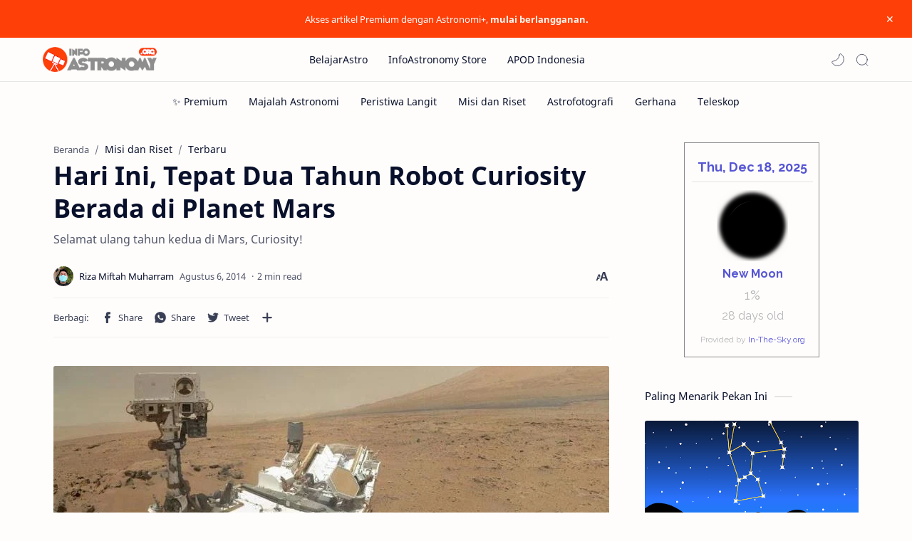

--- FILE ---
content_type: text/html; charset=UTF-8
request_url: https://www.infoastronomy.org/2014/08/hari-ini-tepat-dua-tahun-robot-curiosity-berada-di-planet-mars.html
body_size: 54733
content:
<!DOCTYPE html>
<html dir='ltr' lang='id'>
<!-- Name : Fletro Pro Version : 6.1(Update) Date : October 25, 2021 Demo : fletro.jagodesain.com Type : Premium Designer : Muhammad Maki Website : www.jagodesain.com ============================================================================ NOTE : This theme is premium (paid). You can only get it by purchasing officially. If you get it for free through any method, that means you get it illegally. ============================================================================ -->
<!--[ <head> Open ]-->
  <head>
  
<!--[ SingleItem title ]-->
<title>Hari Ini, Tepat Dua Tahun Robot Curiosity Berada di Planet Mars - Info Astronomy</title>
<!--[ Meta for browser ]-->
<meta charset='UTF-8'/>
<meta content='width=device-width, initial-scale=1, user-scalable=1, minimum-scale=1, maximum-scale=5' name='viewport'/>
<meta content='IE=edge' http-equiv='X-UA-Compatible'/>
<meta content='max-image-preview:large' name='robots'/>
<!-- Link Canonical -->
<link href='https://www.infoastronomy.org/2014/08/hari-ini-tepat-dua-tahun-robot-curiosity-berada-di-planet-mars.html' rel='canonical'/>
<!--<b:if cond='data:view.url == data:view.url params { amp: &quot;1&quot; }'> <link expr:href='data:view.url' rel='alternate'/> <b:else/> <link expr:href='data:view.url + &quot;?m=1&quot;' rel='alternate'/> <link expr:href='data:view.url params { amp: &quot;1&quot; }' rel='amphtml'/> </b:if>-->
<!--[ Browser data, description and keyword ]-->
<meta content='Selamat ulang tahun kedua di Mars, Curiosity!' name='description'/>
<meta content='Info Astronomy, Hari Ini, Tepat Dua Tahun Robot Curiosity Berada di Planet Mars, Keyword_1, Keyword_2, Keyword_3 ' name='keywords'/>
<link href='https://blogger.googleusercontent.com/img/b/R29vZ2xl/AVvXsEgngzMrTYu2Qj1ZpjOs4zAK7R8OpzbZiydhISshgfmf235gqc2Ihrk_Soa-NgxO49NO9QOa-E2gohZUWRp6f2adzCrA8MrfMqu8bebFST_-FElhsT9FEHF6Zue_b3y-EfqPYEHNw-rLp5g/w0/curiosity.jpg' rel='image_src'/>
<!--[ Generator and rrs ]-->
<meta content='blogger' name='generator'/>
<link href='https://www.infoastronomy.org/feeds/posts/default' rel='alternate' title='Info Astronomy - Atom' type='application/atom+xml'/>
<link href='https://www.infoastronomy.org/feeds/posts/default?alt=rss' rel='alternate' title='Info Astronomy - Feed' type='application/rss+xml'/>
<link href='https://www.infoastronomy.org/feeds/comments/default?alt=rss' rel='alternate' title='Info Astronomy - Comments Feed' type='application/rss+xml'/>
<!--[ Theme Color ]-->
<meta content='#fe3f08' name='theme-color'/>
<meta content='#fe3f08' name='msapplication-navbutton-color'/>
<meta content='#fe3f08' name='apple-mobile-web-app-status-bar-style'/>
<meta content='true' name='apple-mobile-web-app-capable'/>
<!--[ Favicon ]-->
<link href='https://www.infoastronomy.org/favicon.ico' rel='apple-touch-icon' sizes='120x120'/>
<link href='https://www.infoastronomy.org/favicon.ico' rel='apple-touch-icon' sizes='152x152'/>
<link href='https://www.infoastronomy.org/favicon.ico' rel='icon' type='image/x-icon'/>
<link href='https://www.infoastronomy.org/favicon.ico' rel='shortcut icon' type='image/x-icon'/>
<!--[ Open graph ]-->
<meta content='Hari Ini, Tepat Dua Tahun Robot Curiosity Berada di Planet Mars' property='og:title'/>
<meta content='https://www.infoastronomy.org/2014/08/hari-ini-tepat-dua-tahun-robot-curiosity-berada-di-planet-mars.html' property='og:url'/>
<meta content='Info Astronomy' property='og:site_name'/>
<meta content='article' property='og:type'/>
<meta content='Selamat ulang tahun kedua di Mars, Curiosity!' property='og:description'/>
<meta content='Hari Ini, Tepat Dua Tahun Robot Curiosity Berada di Planet Mars' property='og:image:alt'/>
<meta content='https://blogger.googleusercontent.com/img/b/R29vZ2xl/AVvXsEgngzMrTYu2Qj1ZpjOs4zAK7R8OpzbZiydhISshgfmf235gqc2Ihrk_Soa-NgxO49NO9QOa-E2gohZUWRp6f2adzCrA8MrfMqu8bebFST_-FElhsT9FEHF6Zue_b3y-EfqPYEHNw-rLp5g/w0/curiosity.jpg' property='og:image'/>
<!--[ Twitter Card ]-->
<meta content='Hari Ini, Tepat Dua Tahun Robot Curiosity Berada di Planet Mars' name='twitter:title'/>
<meta content='https://www.infoastronomy.org/2014/08/hari-ini-tepat-dua-tahun-robot-curiosity-berada-di-planet-mars.html' name='twitter:url'/>
<meta content='Selamat ulang tahun kedua di Mars, Curiosity!' name='twitter:description'/>
<meta content='summary_large_image' name='twitter:card'/>
<meta content='Hari Ini, Tepat Dua Tahun Robot Curiosity Berada di Planet Mars' name='twitter:image:alt'/>
<meta content='https://blogger.googleusercontent.com/img/b/R29vZ2xl/AVvXsEgngzMrTYu2Qj1ZpjOs4zAK7R8OpzbZiydhISshgfmf235gqc2Ihrk_Soa-NgxO49NO9QOa-E2gohZUWRp6f2adzCrA8MrfMqu8bebFST_-FElhsT9FEHF6Zue_b3y-EfqPYEHNw-rLp5g/w0/curiosity.jpg' name='twitter:image:src'/>
<!-- Sife Verification -->
<meta content='' name='msvalidate.01'/>
<!--[ CSS stylesheet ]-->
  <style><!-- /* <style id='page-skin-1' type='text/css'><!--
/* Variable color */
:root{
--headC: #08102b ;
--bodyC: #08102b ;
--bodyCa: #767676 ;
--bodyB: #fffdfc ;
--linkC: #fe3f08 ;
--linkB: #fe3f08 ;
--iconC: #08102b ;
--iconCa: #08102b ;
--iconCs: #767676 ;
--headerC: #08102b ;
--headerT: 16px ;
--headerW: 400 ; /* write 400(normal) or 700(bold) */
--headerB: #fffdfc ;
--headerL: 1px ;
--headerI: #08102b ;
--headerH: 61px ;
--headerHi: -61px ;
--headerHm: 60px ;
--notifH: 53px ;
--notifU: #fe3f08 ;
--notifC: #fffdfc ;
--notifL: #fff8f0 ;
--contentB: #fffdfc ;
--contentL: #e6e6e6 ;
--contentW: 1200px ;
--sideW: 300px ;
--transB: rgba(0,0,0,.05);
--pageW: 900px ;
--postW: 780px ;
--postT: 36px ;
--postTm: 28px ;
--postF: 16px ;
--postFm: 15px ;
--postFS: 15px ;
--postFSm: 14px ;
--postFL: 17px ;
--postFLm: 16px ;
--widgetT: 15px ;
--widgetTw: 400 ; /* write 400(normal) or 700(bold) */
--widgetTa: 25px ;
--widgetTac: #989b9f;
--navB: #fffdfc ;
--srchI: #08102b ;
--srchB: #fffdfc ;
--mobT: #08102b ;
--mobHv: #f1f1f0 ;
--mobB: #fffdfc ;
--mobL: 0px ;
--mobBr: 12px ;
--fotT: #08102b ;
--fotB: #f7f7f7 ;
--fotL: 0px ;
--fontH: 'Noto Sans', sans-serif ;
--fontB: 'Noto Sans', sans-serif ;
--fontBa: 'Noto Sans', sans-serif ;
--fontC: 'Fira Mono', monospace ;
--trans-1: all .1s ease ;
--trans-2: all .2s ease ;
--trans-4: all .4s ease ;
--synxBg: #f6f6f6 ;
--synxC: #2f3337 ;
--synxOrange: #b75501 ;
--synxBlue: #015692 ;
--synxGreen: #54790d ;
--synxRed: #f15a5a ;
--synxGray: #656e77 ;
--darkT: #fffdfc ;
--darkTa: #fffdfc ;
--darkU: #fe3f08 ;
--darkB: #001632 ;
--darkBa: #08102b ;
--darkBs: #252526 ;
}
.iklanbawah {margin:10px 0px 0px; padding:0px;}
#paywall {
background-color: #1B263B;
border: 1px solid #ddd;
padding: 20px;
margin: 20px 0;
text-align: center;
border-radius: 10px;
}
#paywall h3 {
font-size: 18px;
font-weight: bold;
color: #FFFFFF;
}
#paywall p {
font-size: 14px;
line-height: 1.5;
color: #FFFFFF;
}
#paywall a {
color: #2c91db;
font-size: 14px;
}
.button {
display: inline-block;
padding: 10px 15px;
font-size: 15px;
font-weight: bold;
color: #fff;
background-color: #2c91db;
border-radius: 5px;
text-decoration: none;
border: none;
}
.button:hover {
background-color: #2c91db;
}
/* Menambahkan warna putih untuk teks pada button */
.button a {
color: white;
}
/* Gaya untuk wadah iklan */
.ads-container {
display: flex;
flex-wrap: wrap;
justify-content: center;
align-items: center;
margin: 20px auto;
}
/* Gaya untuk setiap kolom iklan */
.ads-column {
width: 25%;
margin: 0 10px;
text-align: center;
}
/* Gaya untuk gambar iklan */
.ads-image {
width: 100%;
height: auto;
}
/*Iklan Link untuk Shopee Affiliate*/
.link-btn{width:100%;position:relative;padding-top:15px}
.link-btn:after{clear:both;content:"";display:block}
.label-link-btn{font-size:12px;color:#333;position:absolute;top:0;left:0;line-height:1}
.label-link-btn svg{width:15px;height:15px;vertical-align:-3px}
.label-link-btn svg path{fill:#00aecd}
.link-btn-left,.link-btn-right{width:calc(50% - 10px);float:left}
.link-btn-left{margin-right:10px}
.link-btn-right{margin-left:10px}
.tombol-link{width:100%;height:41px;display:block;display:-moz-box;display:-ms-flexbox;display:-webkit-flex;display:flex;text-align:center;line-height:41px;box-shadow:0 1px 1px rgba(255,255,255,0.35) inset,0px 1px 1px rgba(0,0,0,0.3);align-items:center;justify-content:center;background-color:#ee5233;border:1px solid #ffffff;border-radius:30px;-webkit-box-sizing:border-box;-moz-box-sizing:border-box;box-sizing:border-box;white-space:nowrap;overflow:hidden;text-overflow:ellipsis;text-decoration:none;color:#ffffff;font-weight:normal;font-family:arial,sans-serif;font-size:16px;margin:5px auto}
.tombol-link:hover{background-color:#fff;color:#333}
@media screen and (max-width:640px){.link-btn-left,.link-btn-right{width:100%;float:none;margin:0 auto}}
.support-box {
background-color: #f9f9f9;
border: 1px solid #ccc;
padding: 20px;
text-align: center;
border-radius: 5px;
margin: 20px 0;
}
.support-button {
background-color: #007bff;
color: white;
border: none;
padding: 10px 20px;
cursor: pointer;
border-radius: 5px;
font-size: 16px;
}
.support-button:hover {
background-color: #0056b3;
}

--></style>
<style>/*<![CDATA[*/
/* Font Body and Heading */ @font-face{font-family: 'Noto Sans';font-style: italic;font-weight: 400;font-display: swap;src: url(https://fonts.gstatic.com/s/notosans/v11/o-0OIpQlx3QUlC5A4PNr4ARMQ_m87A.woff2) format('woff2'), url(https://fonts.gstatic.com/s/notosans/v11/o-0OIpQlx3QUlC5A4PNr4DRG.woff) format('woff')} @font-face{font-family: 'Noto Sans';font-style: italic;font-weight: 700;font-display: swap;src: url(https://fonts.gstatic.com/s/notosans/v11/o-0TIpQlx3QUlC5A4PNr4Az5ZuyDzW0.woff2) format('woff2'), url(https://fonts.gstatic.com/s/notosans/v11/o-0TIpQlx3QUlC5A4PNr4Az5ZtyH.woff) format('woff')} @font-face{font-family: 'Noto Sans';font-style: normal;font-weight: 400;font-display: swap;src: url(https://fonts.gstatic.com/s/notosans/v11/o-0IIpQlx3QUlC5A4PNr5TRA.woff2) format('woff2'), url(https://fonts.gstatic.com/s/notosans/v11/o-0IIpQlx3QUlC5A4PNb4Q.woff) format('woff')} @font-face{font-family: 'Noto Sans';font-style: normal;font-weight: 700;font-display: swap;src: url(https://fonts.gstatic.com/s/notosans/v11/o-0NIpQlx3QUlC5A4PNjXhFVZNyB.woff2) format('woff2'), url(https://fonts.gstatic.com/s/notosans/v11/o-0NIpQlx3QUlC5A4PNjXhFlYA.woff) format('woff')}

/* Source Code Font */ @font-face {font-family: 'Fira Mono';font-style: normal;font-weight: 400;font-display: swap;src: local('Fira Mono Regular'), local('FiraMono-Regular'), url(https://fonts.gstatic.com/s/firamono/v9/N0bX2SlFPv1weGeLZDtQIg.woff) format('woff'), url(https://fonts.gstatic.com/s/firamono/v9/N0bX2SlFPv1weGeLZDtgJv7S.woff2) format('woff2')}

/* Standar CSS */ ::selection{color:#fff;background:var(--linkC)} *, ::after, ::before{-webkit-box-sizing:border-box;box-sizing:border-box} h1, h2, h3, h4, h5, h6{margin:0;font-weight:700;font-family:var(--fontH);color:var(--headC)} h1{font-size:1.9rem} h2{font-size:1.7rem} h3{font-size:1.5rem} h4{font-size:1.4rem} h5{font-size:1.3rem} h6{font-size:1.2rem} a{color:var(--linkC);text-decoration:none} a:hover{opacity:.9;transition:opacity .1s} table{border-spacing:0} iframe{max-width:100%;border:0;margin-left:auto;margin-right:auto} input, button, select, textarea{font:inherit;font-size:100%;color:inherit;line-height:normal} input::placeholder{color:rgba(0,0,0,.5)} img{display:block;position:relative;max-width:100%;height:auto} svg{width:22px;height:22px;fill:var(--iconC)} svg.line, svg .line{fill:none!important;stroke:var(--iconC);stroke-linecap:round;stroke-linejoin:round; stroke-width:1} svg.c-1{fill:var(--iconCa)} svg.c-2{fill:var(--iconCs); opacity:.4} .hidden{display:none} .invisible{visibility:hidden} .clear{width:100%;display:block;margin:0;padding:0;float:none;clear:both} .fCls{display:block;position:fixed;top:0;left:0;right:0;bottom:0;z-index:1;transition:var(--trans-1);background:transparent;opacity:0;visibility:hidden} .free::after, .new::after{display:inline-block;content:'Free!';color:var(--linkC);font-size:12px;font-weight:400;margin:0 5px} .new::after{content:'New!'}

/* Main Element */ html{scroll-behavior:smooth;overflow-x:hidden} body{position:relative;margin:0;padding:0!important;width:100%;font-family:var(--fontB);font-size:14px;color:var(--bodyC);background:var(--bodyB);-webkit-font-smoothing: antialiased;} .secIn{margin:0 auto;padding-left:20px;padding-right:20px;max-width:var(--contentW)}

/* Notif Section */ .ntfC{display:flex;align-items:center;position:relative;min-height:var(--notifH); background:var(--notifU);color:var(--notifC); padding:10px 25px; font-size:13px; transition:var(--trans-1);overflow:hidden} .ntfC .secIn{width:100%; position:relative} .ntfC .c{display:flex;align-items:center} .ntfT{width:100%; padding-right: 15px; text-align:center} .ntfT a{color:var(--notifL); font-weight:700} .ntfI:checked ~ .ntfC{height:0;min-height:0; padding:0; opacity:0;visibility:hidden} .ntfA{display:inline-flex;align-items:center;justify-content:center;text-align:initial} .ntfA >a{flex-shrink:0;white-space:nowrap;display:inline-block; margin:0 10px;padding:8px 12px;border-radius:3px; background:var(--notifL);color:#fffdfc; font-size:12px;font-weight:400; box-shadow:0 10px 8px -8px rgb(0 0 0 / 12%);text-decoration:none}

/* Fixed/Pop-up Element */ .fixL{display:flex;align-items:center;position:fixed;left:0;right:0;bottom:0;margin-bottom:-100%;z-index:20;transition:var(--trans-1);width:100%;height:100%;opacity:0;visibility:hidden} .fixLi, .fixL .cmBri{width:100%;max-width:680px;max-height:calc(100% - 60px);border-radius:12px;transition:inherit;z-index:3;display:flex;overflow:hidden;position:relative;margin:0 auto;box-shadow:0 5px 30px 0 rgba(0,0,0,.05)} .fixLs{padding:60px 20px 20px;overflow-y:scroll;overflow-x:hidden;width:100%;background:var(--contentB)} .fixH, .mnH, .srhB .BlogSearch{display:flex;background:inherit;position:absolute;top:0;left:0;right:0;padding:0 10px;z-index:2} .fixH .cl, .srhB .c{padding:0 10px;display:flex;align-items:center;justify-content:flex-end;position:relative;flex-shrink:0;min-width:40px} .fixH .c::after, .ntfC .c::after, .mnH .c::before, .srhB .c::after{content:'\2715';line-height:18px;font-size:14px} .fixT::before{content:attr(data-text);flex-grow:1;padding:16px 10px;font-size:90%;opacity:.7} .fixT .c::before, .mnH .c::after{content:attr(aria-label);font-size:11px;margin:0 8px;opacity:.6} .fixi:checked ~ .fixL, #comment:target .fixL{margin-bottom:0;opacity:1;visibility:visible} .fixi:checked ~ .fixL .fCls, #comment:target .fixL .fCls{opacity:1;visibility:visible;background:rgba(0,0,0,.2); -webkit-backdrop-filter:saturate(180%) blur(10px); backdrop-filter:saturate(180%) blur(10px)} .shBri, .tmBr{max-width:520px} .fnBr{max-width:480px}

/* Display Flex */ .bIc{display:flex;align-items:center}

/* Header */ header{width:100%;z-index:10; position:-webkit-sticky;position:sticky;top:0; border-bottom:var(--headerL) solid var(--contentL)} header a{color:inherit} header svg{width:20px;height:20px;fill:var(--headerI); opacity:.8} header svg.line{fill:none;stroke:var(--headerI)} .headCn{position:relative;height:var(--headerH);color:var(--headerC);background:var(--headerB)} .headIn{display:flex;justify-content:space-between;height:100%} .headL{display:flex;align-items:center;min-width:200px;max-width: 300px ; /* change this to increase header title width */} .headL .headIc{flex:0 0 35px;padding-right:5px} .headI .headP{display:flex;justify-content:flex-end;align-items:center;position:relative;height:100%} .headI{height:100%; position:relative;width:calc(100% + 15px);left:-7.5px;right:-7.5px} .headI >*{margin:0 7.5px} .headIc{font-size:11px;display:flex;list-style:none;margin:0;padding:0} .headIc >*{position:relative} .headIc svg{z-index:1} ul.headIc{position:relative;width:calc(100% + 14px);left:-7px;right:-7px;justify-content:flex-end} ul.headIc li{margin:0 2px} /* Header Widget */ .Header{background-repeat:no-repeat;background-size:100%;background-position:center} .Header img{max-width:160px;max-height:45px} .Header .headH{display:block;color:inherit;font-size:var(--headerT); font-weight:var(--headerW)} .Header .headH.hasSub{display:flex;align-items:baseline} .Header .headTtl{overflow:hidden;white-space:nowrap;text-overflow:ellipsis; display:block} .Header .headSub{margin:0 5px;font:400 11px var(--fontB); white-space:nowrap;text-overflow:ellipsis;overflow:hidden;max-width:60px;opacity:.6} .Header .headSub::before{content:attr(data-text)} /* Header Icon */ .tIc{width:30px;height:30px;justify-content:center} .tIc::after{content:'';background:var(--transB);border-radius:12px;position:absolute;left:0;right:0;top:0;bottom:0;transition:var(--trans-1);opacity:0;visibility:hidden} .tIc:hover::after{opacity:1;visibility:visible;transform:scale(1.3,1.3)} .tDL .d2, .drK .tDL .d1, .grD .tGr .s3{display:none} 

/* Scroll Menu */ .navI{background-color:var(--navB); overflow-y:hidden;overflow-x:scroll;scroll-behavior:smooth;scroll-snap-type:x mandatory; -ms-overflow-style:none;-webkit-overflow-scrolling:touch; display:flex;padding:0} .navI ul{display:flex;list-style:none;margin:0;padding:0;white-space:nowrap} .navI li{margin:0 15px;padding:10px 0;position:relative; scroll-snap-align: start} .navI li:first-child{margin-left:auto} .navI li:last-child{margin-right:auto} .navI .l{display:block;color:inherit;padding:8px 0} .navI .l::before{content:attr(data-text)} .navI .l::after{content:'';height:1px;border-radius:2px 2px 0 0;background:var(--linkC);position:absolute;bottom:0;left:0;right:0;opacity:0} .navI span.l{opacity:.7} .navI a.l:hover, .navI .l.a{color:var(--linkC)}

/* mainNav */ .mnBr ul{list-style:none;margin:0;padding:0} .mnMn svg{flex-shrink:0} .mnMn svg.d{width:14px;height:14px}

/* mainIn Section */ .blogCont{flex-grow:1;padding:20px 0 0;position:relative;transition:var(--trans-1)} .blogCont .section:not(.no-items), .blogCont .widget:not(:first-child){margin-top:40px} .blogCont .section:first-child, .blogCont footer .widget:not(:first-child){margin-top:0} .blogAd .section:not(.no-items){margin-bottom:40px} .blogM{flex-wrap:wrap;justify-content:center;padding-bottom:40px} .sidebar{max-width:500px;margin:50px auto 0} .sideSticky{position:-webkit-sticky;position:sticky;top:calc(var(--headerH) + 10px)} .onPs .mainbar, .onHm .mainbar{max-width:var(--postW)} .onPg .mainbar, .onMl:not(.grD) .mainbar{max-width:var(--pageW)} .onMl.grD .mainbar{max-width:100%}

/* Footer */ footer{font-size:97%;line-height:1.8em; padding:30px 0; border-top:var(--fotL) solid var(--contentL); color:var(--fotT); background:var(--fotB)} footer .LinkList a, footer .sL li >*{display:inline-block;color:inherit;line-height:20px} footer .LinkList a:hover{text-decoration:underline} footer .LinkList ul:not(.sL) li::before{content:'\2013'; opacity:.3} footer .sL{display:flex;flex-wrap:wrap;align-items:baseline;font-size:13px;opacity:.8} footer .sL li{display:inline-flex;align-items:baseline} footer .sL li:not(:first-child)::before{content:'/';margin:0 5px} footer .sL li >*::before{content:attr(data-text)} .fotIn ul{list-style:none;margin:0;padding:0} .fotIn{display:flex;flex-wrap:wrap;position:relative;width:calc(100% + 30px);left:-15px;right:-15px} .fotIn >*{width:calc(21.666% - 30px);margin:0 15px} .fotIn >*:first-child{width:calc(35% - 30px)} .fotIn .widget{margin-bottom:30px} .fotIn .widget .title{color:inherit;margin-bottom:12px;font-weight:700;font-size:14px} .abtU{max-width:calc(100% - 25px)} .abtU::before{content:attr(data-text);font-size:13px; opacity:.6;display:block;margin-bottom:3px} .abtT .tl{color:inherit; font-size:1.3rem} .abtD{line-height:1.6em;margin:20px 0 0} /* Footer Credit and Backtop */ .cdtIn{display:flex;align-items:baseline;justify-content:space-between; position:relative;width:calc(100% + 20px);left:-10px;right:-10px} .cdtIn >*{margin:0 10px} .cdtIn .HTML{overflow:hidden;white-space:nowrap;text-overflow:ellipsis} .fotCd{display:inline-flex} .fotCd .creator{opacity:0} .tTop svg{width:20px;height:20px;stroke:var(--fotT)} .toTop{display:flex;align-items:center; white-space:nowrap} .toTop::before{content:attr(data-text); opacity:.7;margin:0 5px} .toTopF{display:flex;align-items:center;justify-content:center;width:45px;height:45px;border-radius:50%;background:var(--linkB);position:fixed;bottom:20px;right:20px} .toTopF svg{stroke:#fffdfc;stroke-width:2}

/* Article*/ .onId:not(.grD) .ntry, .itemFt .itm{display:flex;flex-wrap:wrap;align-items:center;position:relative; width:calc(100% + 22px);left:-11px;right:-11px} .onId:not(.grD) .ntry >*, .itemFt .itm >*{flex:0 0 calc(50% - 22px);width:calc(50% - 22px); margin-bottom:0;margin-left:11px;margin-right:11px} .onId:not(.grD) .ntry >*:last-child, .itemFt .itm >*:last-child{flex-grow:1} .onId:not(.grD) div.ntry >*{flex:0 0 calc(100% - 25px);width:calc(100% - 25px)} .onId .ntry{margin-bottom:40px; position:relative} .onId .blogPts.mty{display:block;width:100%;left:0;right:0} .onId .blogPts.mty .noPosts{width:100%;margin:0} .blogPts .ntry.noAd .widget, .Blog ~ .HTML{display:none}

/* Gridmode */ .tGr::before{content:attr(data-grid);position:absolute;right:32px;opacity:.8} .grD .tGr::before{content:attr(data-list)} .grD .blogPts{display:flex;flex-wrap:wrap;position:relative; width:calc(100% + 22px);left:-11px;right:-11px} .grD .ntry{width:calc(50% - 22px);margin-left:11px;margin-right:11px;position:relative;padding-bottom:33px} .grD div.ntry{padding-bottom:0} .grD .ntry .pInf{position:absolute;left:0;right:0;bottom:0} @media screen and (min-width:897px){.onMl.grD .ntry{width:calc(33.33% - 22px)}} @media screen and (max-width:1100px) and (min-width: 897px){.grD .ntry .pTtl{font-size:1.1rem}} @media screen and (max-width:500px){.grD:not(.oGrd) .ntry .pSnpt, .grD:not(.oGrd) .ntry .pHdr .aIm{display:none} .grD .blogPts{width:calc(100% + 15px);left:-7.5px;right:-7.5px} .grD .ntry{width:calc(50% - 15px);margin-left:7.5px;margin-right:7.5px} .grD div.ntry{width:calc(100% - 15px)}}

/* Blog title */ .blogTtl{font-size:14px; margin:0 0 30px;width:calc(100% + 16px);display:flex;align-items:center;justify-content:space-between;position:relative;left:-8px;right:-8px} .blogTtl .t, .blogTtl.hm .title{margin:0 8px;flex-grow:1} .blogTtl .t span{font-weight:400;font-size:90%; opacity:.7} .blogTtl .t span::before{content:attr(data-text)} .blogTtl .t span::after{content:''; margin:0 4px} .blogTtl .t span.hm::after{content:'/'; margin:0 8px} .blogTtl .g{position:relative;flex-shrink:0;margin:0 2px;font-size:12px} .blogTtl .g svg{width:20px;height:20px} /* Thumbnail */ .pThmb{flex:0 0 calc(50% - 12.5px);overflow:hidden;position:relative;border-radius:3px; margin-bottom:20px; background:var(--transB)} .pThmb .thmb{display:block;position:relative;padding-top:52.335%; color:inherit; transition:var(--trans-1)} .pThmb .thmb amp-img{position:absolute;top:50%;left:50%;min-width:100%;min-height:100%;max-height:108%;text-align:center;transform:translate(-50%, -50%)} .pThmb div.thmb span::before{content:attr(data-text); opacity:.7; white-space:nowrap} .pThmb:not(.nul)::before{position:absolute;top:0;right:0;bottom:0;left:0; transform:translateX(-100%); background-image:linear-gradient(90deg, rgba(255,255,255,0) 0, rgba(255,255,255,.3) 20%, rgba(255,255,255,.6) 60%, rgba(255,255,255, 0)); animation:shimmer 2s infinite;content:''} .pThmb.iyt:not(.nul) .thmb::after{content:'';position:absolute;top:0;left:0;right:0;bottom:0; background:rgba(0,0,0,.4) url("data:image/svg+xml,<svg xmlns='http://www.w3.org/2000/svg' viewBox='0 0 24 24' fill='none' stroke='%23fff' stroke-width='1.5' stroke-linecap='round' stroke-linejoin='round'><path d='M4 11.9999V8.43989C4 4.01989 7.13 2.2099 10.96 4.4199L14.05 6.1999L17.14 7.9799C20.97 10.1899 20.97 13.8099 17.14 16.0199L14.05 17.7999L10.96 19.5799C7.13 21.7899 4 19.9799 4 15.5599V11.9999Z'/></svg>") center / 35px no-repeat; opacity:0;transition:var(--trans-1)} .pThmb.iyt:not(.nul):hover .thmb::after{opacity:1} /* Sponsored */ .iFxd{display:flex;justify-content:flex-end;position:absolute;top:0;left:0;right:0;padding:10px 6px;font-size:13px;line-height:16px} .iFxd >*{display:flex;align-items:center;margin:0 5px;padding:5px 2.5px;border-radius:8px;background:var(--contentB);color:inherit;box-shadow:0 8px 25px 0 rgba(0,0,0,.1)} .iFxd >* svg{width:16px;height:16px;stroke-width:1.5;margin:0 2.5px;opacity:.7} .iFxd .cmnt{padding:5px;color:var(--bodyC)} .iFxd .cmnt::after{content:attr(data-text);margin:0 2.5px;opacity:.7} .drK .iFxd >* svg.line{stroke:var(--iconC)} /* Label */ .pLbls::before, .pLbls >*::before{content:attr(data-text)} .pLbls::before{opacity:.7} .pLbls a:hover{text-decoration:underline} .pLbls >*{color:inherit;display:inline} .pLbls >*:not(:last-child)::after{content:'/'} /* Profile Images and Name */ .im{width:35px;height:35px;border-radius:16px; background-color:var(--transB);background-size:100%;background-position:center;background-repeat:no-repeat;display:flex;align-items:center;justify-content:center} .im svg{width:18px;height:18px;opacity:.4} .nm::after{content:attr(data-text)} /* Title and Entry */ .pTtl{font-size:1.2rem;line-height:1.5em} .pTtl.itm{font-size:var(--postT);font-family:var(--fontBa);font-weight:900; line-height:1.3em} .pTtl.itm.nSpr{margin-bottom:30px} .aTtl a:hover{color:var(--linkC)} .aTtl a, .pSnpt{color:inherit; display:-webkit-box;-webkit-line-clamp:3;-webkit-box-orient:vertical;overflow:hidden} .pEnt{margin-top:40px; font-size:var(--postF);font-family:var(--fontBa); line-height:1.8em} /* Snippet, Description, Headers and Info */ .pHdr.nHdr{margin:0} .pHdr{width:calc(100% + 8px);position:relative;left:-4px;right:-4px;margin-bottom:8px; display:flex;align-items:center} .pHdr .aIm{flex-shrink:0;margin:0 4px} .pHdr .aIm .im{width:18px; height:18px} .pHdr .aNm{flex-grow:1; opacity:.8;margin:0 2px; display:inline-flex;flex-wrap:wrap;max-width:calc(100% - 30px)} .pHdr .nm, .pHdr .pLbls{white-space:nowrap;text-overflow:ellipsis;overflow:hidden;margin:0 2px} .pHdr .pLbls{opacity:.8} .pSml{font-size:93%} .pSnpt{-webkit-line-clamp:2;margin:12px 0 0;font-family:var(--fontBa);font-size:14px;line-height:1.5em; opacity:.8} .pSnpt.nTag{color:var(--linkC);opacity:1} .pDesc{font-size:16px;line-height:1.5em;margin:8px 0 25px;opacity:.7} .pInf{display:flex;align-items:baseline;justify-content:space-between; margin-top:15px} .pInf.nTm{margin:0} .pInf.nSpr .pJmp{opacity:1} .pInf.nSpr .pJmp::before{content:attr(aria-label)} .pInf.ps{justify-content:flex-start;align-items:center; margin-top:25px; position:relative;left:-4px;right:-4px;width:calc(100% + 8px)} .pInf.ps .pTtmp{opacity:1} .pInf.ps .pTtmp::before{content:attr(data-date) ' '} .pInf.ps .pTtmp::after{display:inline} .pInf.ps.nul{display:none} .pInf .pIm{flex-shrink:0; margin:0 4px} .pInf .pNm{flex-grow:1;width:calc(100% - 108px);display:inline-flex;flex-wrap:wrap;align-items:baseline} .pInf .pNm.l{display:none} .pInf .pCm{flex-shrink:0;max-width:24px;margin:0 2px} .pInf .pCm.l{max-width:58px} .pInf .pIc{display:inline-flex;justify-content:flex-end;position:relative;width:calc(100% + 10px);left:-5px;right:-5px} .pInf .pIc >*{display:flex;align-items:center;position:relative;margin:0 2px;color:inherit} .pInf .pIc svg{width:20px;height:20px;opacity:.8;z-index:1} .pInf .pIc .cmnt::before{content:attr(data-text);font-size:11px;line-height:18px;padding:0 5px;border-radius:10px;background:#e6e6e6;color:var(--bodyC);position:absolute;top:-5px;right:0;z-index:2} .pInf .pIc .cmnt svg{height:18px} .pInf .pDr{opacity:.7;display:inline-block;margin:0 4px;white-space:nowrap;text-overflow:ellipsis;overflow:hidden;max-width:100%} .pInf .pDr >*:not(:first-child)::before{content:'\00B7';margin:0 5px} .pInf .pIn{display:inline} .pInf .nm{margin:0 4px} .pInf .n .nm::before, .pHdr .n .nm::before{content:attr(data-write) ' ';opacity:.7} .pInf .im{width:28px;height:28px} .aTtmp{opacity:.8} .aTtmp, .pJmp{overflow:hidden} .pTtmp::after, .pJmp::before, .iTtmp::before{content:attr(data-text); display:block;line-height:18px; white-space:nowrap;text-overflow:ellipsis;overflow:hidden} .pJmp{display:inline-flex;align-items:center; opacity:0; transition:var(--trans-2)} .pJmp::before{content:attr(aria-label)} .pJmp svg{height:18px;width:18px;stroke:var(--linkC); flex-shrink:0} .ntry:hover .pJmp, .itm:hover .pJmp{opacity:1} /* Blog pager */ .blogPg{display:flex;flex-wrap:wrap;justify-content:space-between; font-size:90%;font-family:var(--fontB);line-height:20px; color:#fffdfc; margin:30px 0 50px; max-width:100%} .blogPg >*{display:flex;align-items:center; padding:10px 13px;margin-bottom:10px; color:inherit;background:var(--linkB); border-radius:3px} .blogPg >* svg{width:18px;height:18px; stroke:var(--darkT); stroke-width:1.5} .blogPg >*::before{content:attr(data-text)} .blogPg .jsLd{margin-left:auto;margin-right:auto} .blogPg .nwLnk::before, .blogPg .jsLd::before{display:none} .blogPg .nwLnk::after, .blogPg .jsLd::after{content:attr(data-text); margin:0 8px} .blogPg .olLnk::before{margin:0 8px} .blogPg .nPst, .blogPg .current{background:var(--contentL); color:var(--bodyCa)} .blogPg .nPst.jsLd svg{fill:var(--darkTa);stroke:var(--darkTa)} .blogPg .nPst svg.line{stroke:var(--darkTa)} /* Breadcrumb */ .brdCmb{margin-bottom:5px;overflow:hidden;text-overflow:ellipsis;white-space:nowrap} .brdCmb a{color:inherit} .brdCmb >*:not(:last-child)::after{content:'/'; margin:0 4px;font-size:90%;opacity:.6} .brdCmb >*{display:inline} .brdCmb .tl::before{content:attr(data-text)} .brdCmb .hm a{font-size:90%;opacity:.7}

/* Article Style */ .pS h1, .pS h2, .pS h3, .pS h4, .pS h5, .pS h6{margin:1.5em 0 18px; font-family:var(--fontBa);font-weight:900; line-height:1.5em} .pS h1:target, .pS h2:target, .pS h3:target, .pS h4:target, .pS h5:target, .pS h6:target{padding-top:var(--headerH);margin-top:0} /* Paragraph */ .pS p{margin:1.7em 0} .pIndent{text-indent:2.5rem} .onIt:not(.Rtl) .dropCap{float:left;margin:4px 8px 0 0; font-size:55px;line-height:45px;opacity:.8} .pS hr{margin:3em 0; border:0} .pS hr::before{content:'\2027 \2027 \2027'; display:block;text-align:center; font-size:24px;letter-spacing:0.6em;text-indent:0.6em;opacity:.8;clear:both} .pRef{display:block;font-size:14px;line-height:1.5em; opacity:.7; word-break:break-word} /* Img and Ad */ .pS img{display:inline-block;border-radius:3px;height:auto !important} .pS img.full{display:block !important; margin-bottom:10px; position:relative; width:100%;max-width:none} .pS .widget, .ps .pAd >*{margin:40px 0} /* Note */ .note{position:relative;padding:16px 20px 16px 50px; background:#e1f5fe;color:#3c4043; font-size:.85rem;font-family:var(--fontB);line-height:1.6em;border-radius:10px;overflow:hidden} .note::before{content:'';width:60px;height:60px;background:#81b4dc;display:block;border-radius:50%;position:absolute;top:-12px;left:-12px;opacity:.1} .note::after{content:'\002A';position:absolute;left:18px;top:16px; font-size:20px; min-width:15px;text-align:center} .note.wr{background:#ffdfdf;color:#48525c} .note.wr::before{background:#e65151} .note.wr::after{content:'\0021'} /* Ext link */ .extL::after{content:''; width:14px;height:14px; display:inline-block;margin:0 5px; background: url("data:image/svg+xml,<svg xmlns='http://www.w3.org/2000/svg' viewBox='0 0 24 24' fill='none' stroke='%23989b9f' stroke-width='2' stroke-linecap='round' stroke-linejoin='round'><path d='M13 11L21.2 2.80005'/><path d='M22 6.8V2H17.2'/><path d='M11 2H9C4 2 2 4 2 9V15C2 20 4 22 9 22H15C20 22 22 20 22 15V13'/></svg>") center / 14px no-repeat} /* Scroll img */ .psImg{display:flex;flex-wrap:wrap;align-items:flex-start;justify-content:center; margin:2em 0; position:relative;left:-7px;right:-7px; width:calc(100% + 14px)} .psImg >*{width:calc(50% - 14px); margin:0 7px 14px; position:relative} .psImg img{display:block} .scImg >*{width:calc(33.3% - 14px); margin:0 7px} .btImg label{position:absolute;top:0;left:0;right:0;bottom:0; border-radius:3px; display:flex;align-items:center;justify-content:center; background:rgba(0,0,0,.6); transition:var(--trans-1); -webkit-backdrop-filter:saturate(180%) blur(10px); backdrop-filter:saturate(180%) blur(10px); color:var(--darkT); font-size:13px;font-family:var(--fontB)} .hdImg .shImg{width:100%;margin:0; left:0;right:0; transition:var(--trans-1); max-height:0;opacity:0;visibility:hidden} .inImg:checked ~ .hdImg .shImg{max-height:1000vh;opacity:1;visibility:visible} .inImg:checked ~ .hdImg .btImg label{opacity:0;visibility:hidden} /* Post related */ .pRelate{margin:40px 0;padding:20px 0; border:1px solid #989b9f;border-left:0;border-right:0; font-size:14px;line-height:1.8em} .pRelate b{font-weight:400; margin:0;opacity:.8} .pRelate ul, .pRelate ol{margin:8px 0 0;padding:0 20px} /* Blockquote */ blockquote, .cmC i[rel=quote]{position:relative;font-size:.97rem; opacity:.8;line-height:1.6em;margin-left:0;margin-right:0;padding:5px 20px;border-left:2px solid var(--contentL)} blockquote.s-1, details.sp{font-size:.93rem; padding:25px 25px 25px 45px; border:1px solid #989b9f;border-left:0;border-right:0;line-height:1.7em} blockquote.s-1::before{content:'\201D';position:absolute;top:10px;left:0; font-size:60px;line-height:normal;opacity:.5} /* Table */ .ps table{margin:0 auto; font-size:14px;font-family:var(--fontB)} .ps table:not(.tr-caption-container){min-width:90%;border:1px solid var(--contentL);border-radius:3px;overflow:hidden} .ps table:not(.tr-caption-container) td{padding:16px} .ps table:not(.tr-caption-container) tr:not(:last-child) td{border-bottom:1px solid var(--contentL)} .ps table:not(.tr-caption-container) tr:nth-child(2n+1) td{background:rgba(0,0,0,.01)} .ps table th{padding:16px; text-align:inherit; border-bottom:1px solid var(--contentL)} .ps .table{display:block; overflow-y:hidden;overflow-x:auto;scroll-behavior:smooth} /* Img caption */ figure{margin-left:0;margin-right:0} .ps .tr-caption, .psCaption, figcaption{display:block; font-size:14px;line-height:1.6em; font-family:var(--fontB);opacity:.7} /* Syntax */ .pre{background:var(--synxBg);color:var(--synxC); direction: ltr} .pre:not(.tb){position:relative;border-radius:3px;overflow:hidden;margin:1.7em auto;font-family:var(--fontC)} .pre pre{margin:0;color:inherit;background:inherit} .pre:not(.tb)::before, .cmC i[rel=pre]::before{content:'</>';display:flex;justify-content:flex-end;position:absolute;right:0;top:0;width:100%;background:inherit;color:var(--synxGray);font-size:10px;padding:0 10px;z-index:2;line-height:30px} .pre:not(.tb).html::before{content:'.html'} .pre:not(.tb).css::before{content:'.css'} .pre:not(.tb).js::before{content:'.js'} pre, .cmC i[rel=pre]{display:block;position:relative;font-family:var(--fontC);font-size:13px;line-height:1.6em;border-radius:3px;background:var(--synxBg);color:var(--synxC);padding:30px 20px 20px;margin:1.7em auto; -moz-tab-size:2;tab-size:2;-webkit-hyphens:none;-moz-hyphens:none;-ms-hyphens:none;hyphens:none; overflow:auto;direction:ltr;white-space:pre} pre i{color:var(--synxBlue);font-style:normal} pre i.block{color:#fff;background:var(--synxBlue)} pre i.green{color:var(--synxGreen)} pre i.gray{color:var(--synxGray)} pre i.red{color:var(--synxOrange)} pre i.blue{color:var(--synxBlue)} code{display:inline;padding:5px;font-size:14px;border-radius:3px;line-height:inherit;color:var(--synxC);background:#f2f3f5;font-family:var(--fontC)} /* Multi syntax */ .pre.tb{border-radius:5px} .pre.tb pre{margin:0;background:inherit} .pre.tb .preH{font-size:13px;border-color:rgba(0,0,0,.05);margin:0} .pre.tb .preH >*{padding:13px 20px} .pre.tb .preH::after{content:'</>';font-size:10px;font-family:var(--fontC);color:var(--synxGray);padding:15px;margin-left:auto} .pre.tb >:not(.preH){display:none} .pS input[id*="1"]:checked ~ div[class*="C-1"], .pS input[id*="2"]:checked ~ div[class*="C-2"], .pS input[id*="3"]:checked ~ div[class*="C-3"], .pS input[id*="4"]:checked ~ div[class*="C-4"]{display:block} /* ToC */ .pS details summary{list-style:none;outline:none} .pS details summary::-webkit-details-marker{display:none} details.sp{padding:20px 15px} details.sp summary{display:flex;justify-content:space-between;align-items:baseline} details.sp summary::after{content:attr(data-show);font-size:12px; opacity:.7;cursor:pointer} details.sp[open] summary::after{content:attr(data-hide)} details.toc a:hover{text-decoration:underline} details.toc a{display:-webkit-box;-webkit-line-clamp:3;-webkit-box-orient:vertical;overflow:hidden; color:inherit} details.toc ol{list-style:none;padding:0;margin:0; line-height:1.6em; counter-reset:toc-count} details.toc ol ol ol ol{display:none} details.toc ol ol, .tocIn li:not(:last-child){margin-bottom:5px} details.toc li li:first-child{margin-top:5px} details.toc li{display:flex;flex-wrap:wrap; justify-content:flex-end} details.toc li::before{flex:0 0 23px; content:counters(toc-count,'.')'. ';counter-increment:toc-count} details.toc li a{flex:1 0 calc(100% - 23px)} details.toc li li::before{flex:0 0 28px; content:counters(toc-count,'.')} details.toc li li a{flex:1 0 calc(100% - 28px)} details.toc li li li::before{flex:0 0 45px} details.toc li li li a{flex:1 0 calc(100% - 45px)} details.toc .toC >ol{margin-top:1em} details.toc .toC >ol >li >ol{flex:0 0 calc(100% - 23px)} details.toc .toC >ol >li >ol ol{flex:0 0 calc(100% - 45px)} details.toc .toC >ol >li >ol ol ol{flex:0 0 calc(100% - 35px)} /* Accordion */ .showH{margin:1.7em 0;font-size:.93rem;font-family:var(--fontB);line-height:1.7em} details.ac{padding:18px 0;border-bottom:1px solid var(--contentL)} details.ac:first-child{border-top:1px solid var(--contentL)} details.ac summary{font-weight:700;cursor:default; display:flex;align-items:baseline; transition:var(--trans-1)} details.ac summary::before{content:'\203A'; flex:0 0 25px;display:flex;align-items:center;justify-content:flex-start;padding:0 5px; font-weight:400;font-size:1.33rem;color:inherit} details.ac[open] summary{color:var(--linkC)} details.ac:not(.alt)[open] summary::before{transform:rotate(90deg);padding:0 0 0 5px;justify-content:center} details.ac.alt summary::before{content:'\002B'; padding:0 2px} details.ac.alt[open] summary::before{content:'\2212'} details.ac .aC{padding:0 25px;opacity:.9} /* Tabs */ .tbHd{display:flex; border-bottom:1px solid var(--contentL);margin-bottom:30px;font-size:14px;font-family:var(--fontB);line-height:1.6em; overflow-x:scroll;overflow-y:hidden;scroll-behavior:smooth;scroll-snap-type:x mandatory; -ms-overflow-style:none;-webkit-overflow-scrolling:touch} .tbHd >*{padding:12px 15px; border-bottom:1px solid transparent; transition:var(--trans-1);opacity:.6;white-space:nowrap; scroll-snap-align:start} .tbHd >*::before{content:attr(data-text)} .tbCn >*{display:none;width:100%} .tbCn >* p:first-child{margin-top:0} .pS input[id*="1"]:checked ~ .tbHd label[for*="1"], .pS input[id*="2"]:checked ~ .tbHd label[for*="2"], .pS input[id*="3"]:checked ~ .tbHd label[for*="3"], .pS input[id*="4"]:checked ~ .tbHd label[for*="4"]{border-color:var(--linkB);opacity:1} .pS input[id*="1"]:checked ~ .tbCn div[class*="Text-1"], .pS input[id*="2"]:checked ~ .tbCn div[class*="Text-2"], .pS input[id*="3"]:checked ~ .tbCn div[class*="Text-3"], .pS input[id*="4"]:checked ~ .tbCn div[class*="Text-4"]{display:block} .tbHd.stick{position:-webkit-sticky;position:sticky;top:var(--headerH);background:var(--bodyB)} /* Split */ .ps .blogPg{font-size:13px; justify-content:center; position:relative;width:calc(100% + 8px);left:-4px;right:-4px} .ps .blogPg >*{padding:8px 15px;margin:0 4px 8px} /* Youtube fullpage */ .videoYt{position:relative;padding-bottom:56.25%; overflow:hidden;border-radius:5px} .videoYt iframe{position:absolute;width:100%;height:100%;left:0;right:0} /* Lazy Youtube */ .lazyYt{background:var(--synxBg);position:relative;overflow:hidden;padding-top:56.25%;border-radius:5px} .lazyYt img{width:100%;top:-16.84%;left:0;opacity:.95} .lazyYt img, .lazyYt iframe, .lazyYt .play{position:absolute} .lazyYt iframe{width:100%;height:100%;bottom:0;right:0} .lazyYt .play{top:50%;left:50%; transform:translate3d(-50%,-50%,0); transition:all .5s ease;display:block;width:70px;height:70px;z-index:1} .lazyYt .play svg{width:inherit;height:inherit; fill:none;stroke-linecap:round;stroke-linejoin:round;stroke-miterlimit:10;stroke-width:8} .lazyYt .play .c{stroke:rgba(255,255,255,.85);stroke-dasharray:650;stroke-dashoffset:650; transition:all .4s ease-in-out; opacity:.3} .lazyYt .play .t{stroke:rgba(255,255,255,.75);stroke-dasharray:240;stroke-dashoffset:480; transition:all .6s ease-in-out; transform:translateY(0)} .lazyYt .play:hover .t{animation:nudge .6s ease-in-out;-webkit-animation:nudge .6s ease-in-out} .lazyYt .play:hover .t, .lazyYt .play:hover .c{stroke-dashoffset:0; opacity:.7;stroke:#FF0000} .nAmp .lazyYt{display:none} /* Button */ .button{display:inline-flex;align-items:center; margin:10px 0;padding:12px 15px;outline:0;border:0; border-radius:3px;line-height:20px; color:#fffdfc; background:var(--linkB); font-size:14px;font-family:var(--fontB); white-space:nowrap;overflow:hidden;max-width:320px} .button.ln{color:inherit;background:transparent; border:1px solid var(--bodyCa)} .button.ln:hover{border-color:var(--linkB);box-shadow:0 0 0 1px var(--linkB) inset} .btnF{display:flex;justify-content:center; margin:10px 0;width:calc(100% + 12px);left:-6px;right:-6px;position:relative} .btnF >*{margin:0 6px} /* Download btn */ .dlBox{max-width:500px;background:#f1f1f0;border-radius:10px;padding:12px;margin:1.7em 0; display:flex;align-items:center; font-size:14px} .dlBox .fT{flex-shrink:0;display:flex;align-items:center;justify-content:center; width:45px;height:45px; padding:10px; background:rgba(0,0,0,.1);border-radius:5px} .dlBox .fT::before{content:attr(data-text);opacity:.7} .dlBox a{flex-shrink:0;margin:0;padding:10px 12px;border-radius:5px;font-size:13px} .dlBox a::after{content:attr(aria-label)} .dlBox .fN{flex-grow:1; width:calc(100% - 200px);padding:0 15px} .dlBox .fN >*{display:block;white-space:nowrap;overflow:hidden;text-overflow:ellipsis} .dlBox .fS{line-height:16px;font-size:12px;opacity:.8} /* Icon btn */ .icon{flex-shrink:0;display:inline-flex} .icon::before{content:'';width:18px;height:18px;background-size:18px;background-repeat:no-repeat;background-position:center} .icon::after{content:'';padding:0 6px} .icon.dl::before, .drK .button.ln .icon.dl::before{background-image:url("data:image/svg+xml,<svg xmlns='http://www.w3.org/2000/svg' viewBox='0 0 24 24' fill='none' stroke='%23fefefe' stroke-linecap='round' stroke-linejoin='round' stroke-width='1.5'><polyline points='8 17 12 21 16 17'/><line x1='12' y1='12' x2='12' y2='21'/><path d='M20.88 18.09A5 5 0 0 0 18 9h-1.26A8 8 0 1 0 3 16.29'/></svg>")} .icon.demo::before{background-image:url("data:image/svg+xml,<svg xmlns='http://www.w3.org/2000/svg' viewBox='0 0 24 24' fill='none' stroke='%23fefefe' stroke-linecap='round' stroke-linejoin='round' stroke-width='1.5'><path d='M7.39999 6.32003L15.89 3.49003C19.7 2.22003 21.77 4.30003 20.51 8.11003L17.68 16.6C15.78 22.31 12.66 22.31 10.76 16.6L9.91999 14.08L7.39999 13.24C1.68999 11.34 1.68999 8.23003 7.39999 6.32003Z'/><path d='M10.11 13.6501L13.69 10.0601'/></svg>")} .button.ln .icon.dl::before{background-image:url("data:image/svg+xml,<svg xmlns='http://www.w3.org/2000/svg' viewBox='0 0 24 24' fill='none' stroke='%2308102b' stroke-linecap='round' stroke-linejoin='round' stroke-width='1.5'><polyline points='8 17 12 21 16 17'/><line x1='12' y1='12' x2='12' y2='21'/><path d='M20.88 18.09A5 5 0 0 0 18 9h-1.26A8 8 0 1 0 3 16.29'/></svg>")} /* Lightbox image */ .zmImg.s{position:fixed;top:0;left:0;bottom:0;right:0;width:100%;margin:0;background:rgba(0,0,0,.75); display:flex;align-items:center;justify-content:center;z-index:999; -webkit-backdrop-filter:saturate(180%) blur(15px); backdrop-filter:saturate(180%) blur(15px)} .zmImg.s img{display:block;max-width:92%;max-height:92%;width:auto;margin:auto;border-radius:10px;box-shadow:0 5px 30px 0 rgba(0,0,0,.05)} .zmImg.s img.full{left:auto;right:auto;border-radius:10px;width:auto} .zmImg::after{content:'\2715';line-height:16px;font-size:14px;color:#fffdfc;background:var(--linkB); position:fixed;bottom:-20px;right:-20px; display:flex;align-items:center;justify-content:center;width:45px;height:45px;border-radius:50%; transition:var(--trans-1);opacity:0;visibility:hidden} .zmImg.s::after{bottom:20px;right:20px;opacity:1;visibility:visible;cursor:pointer}

/* Article Style Responsive */ @media screen and (max-width: 640px){.pS img.full{width:calc(100% + 40px);left:-20px;right:-20px; border-radius:0} .note{font-size:13px} .scImg{flex-wrap:nowrap;justify-content:flex-start;position:relative;width:calc(100% + 40px);left:-20px;right:-20px;padding:0 13px; overflow-y:hidden;overflow-x:scroll;scroll-behavior:smooth;scroll-snap-type:x mandatory; -ms-overflow-style:none;-webkit-overflow-scrolling:touch} .scImg >*{flex:0 0 80%;scroll-snap-align:center} .ps .table{position:relative; width:calc(100% + 40px);left:-20px;right:-20px;padding:0 20px; display:flex}} @media screen and (max-width:500px){.hdImg{width:100%;left:0;right:0} .hdImg >*, .shImg >*{width:100%;margin:0 0 16px} .ps .tr-caption, .psCaption, figcaption{font-size:13px} .btnF >*{flex-grow:1;justify-content:center}.btnF >*:first-child{flex:0 0 auto} .dlBox a{width:42px;height:42px;justify-content:center} .dlBox a::after, .dlBox .icon::after{display:none} .pS .separator a{display:block!important;margin:0!important}}

/* Author profile */ .admPs{display:flex; max-width:480px;margin:30px 0; padding:12px 12px 15px; background:var(--contentB);border-radius:8px; box-shadow:0 10px 25px -3px rgba(0,0,0,.1)} .admIm{flex-shrink:0; padding:5px 0 0} .admIm .im{width:34px;height:34px} .admI{flex-grow:1; width:calc(100% - 34px);padding:0 12px} .admN::before{content:attr(data-write) ' '; opacity:.7;font-size:90%} .admN::after{content:attr(data-text)} .admA{margin:5px 0 0; font-size:90%; opacity:.9;line-height:1.5em; /*display:-webkit-box;-webkit-line-clamp:2;-webkit-box-orient:vertical;overflow:hidden*/} /* Share btn */ .pSh{margin:15px 0;padding:18px 0;border:1px solid rgba(0,0,0,.05);border-left:0;border-right:0} .pShc{display:flex;align-items:center;flex-wrap:wrap; position:relative;width:calc(100% + 18px);left:-9px;right:-9px;font-size:13px;opacity:.8} .pShc::before{content:attr(data-text);margin:0 9px;flex-shrink:0} .pShc >*{margin:0 5px; display:flex;align-items:center; color:inherit} .pShc a::after{content:attr(data-text);margin:0 3px} .pShc svg, .cpL svg{width:18px;height:18px; margin:0 3px} .shL{position:relative;width:calc(100% + 20px);left:-10px;right:-10px;margin-bottom:20px;display:flex;flex-wrap:wrap;justify-content:center} .shL >*{margin:0 10px 20px;text-align:center} .shL >*::after{content:attr(data-text);font-size:90%;opacity:.7;display:block} .shL a{display:flex;align-items:center;justify-content:center;flex-wrap:wrap; width:65px;height:65px; color:inherit;margin:0 auto 5px;padding:8px;border-radius:26px;background:#f1f1f0} .shL svg{opacity:.8} .cpL{padding-bottom:15px} .cpL::before{content:attr(data-text);display:block;margin:0 0 15px;opacity:.8} .cpL svg{margin:0 4px;opacity:.7} .cpL input{border:0;outline:0; background:transparent;color:rgba(8,16,43,.4); padding:18px 8px;flex-grow:1} .cpL label{color:var(--linkC);display:flex;align-items:center;align-self:stretch; flex-shrink:0;padding:0 8px} .cpLb{display:flex;align-items:center;position:relative;background:#f1f1f0;border-radius:4px 4px 0 0;border-bottom:1px solid rgba(0,0,0,.25); padding:0 8px} .cpLb:hover{border-color:rgba(0,0,0,.42);background:#ececec} .cpLn span{display:block;padding:5px 14px 0;font-size:90%;color:#2e7b32; transition:var(--trans-1);animation:fadein 2s ease forwards; opacity:0;height:22px} /* Entry font */ .fnIn:checked ~ .fnB .fCls{-webkit-backdrop-filter:none;backdrop-filter:none} .fnC{display:flex;list-style:none;margin:0;padding:0} .fnC li{flex:0 0 33.33%;display:flex;justify-content:center;align-items:baseline;padding-bottom:17px;position:relative} .fnC li:nth-child(1) label::before{font-size:25px;line-height:38px} .fnC li:nth-child(1) label::after{content:'Small'} .fnC li:nth-child(3) label::before{font-size:40px;line-height:27px} .fnC li:nth-child(3) label::after{content:'Large'} .fnC label{display:inline-flex;flex-direction:column;align-items:center;opacity:.6} .fnC label:hover{opacity:1} .fnC label::before{content:'A';font-size:32px;font-weight:700;line-height:34px} .fnC label::after{content:'Default';font-size:12px;position:absolute;bottom:0} .fontS1:checked ~ .fnB .fnt1, .fontS2:checked ~ .fnB .fnt2, .fontS3:checked ~ .fnB .fnt3{opacity:1} .fontS1:checked ~ .pInr .pEnt{font-size:var(--postFS)} .fontS3:checked ~ .pInr .pEnt{font-size:var(--postFL)} @media screen and (max-width:500px){.fontS1:checked ~ .pInr .pEnt{font-size:var(--postFSm)} .fontS3:checked ~ .pInr .pEnt{font-size:var(--postFLm)}} /* Post bMenu */ .bMenu{position:fixed;left:0;right:0;bottom:0;display:flex;align-items:center;justify-content:center;padding:25px 15px 20px;z-index:2;background-image:linear-gradient(0deg, rgba(255,255,255,.9) 25%, rgba(255,255,255,.75) 50%, rgba(255,255,255,.35) 75%, rgba(255,255,255,.01) 95%)} .bMenu >*{position:relative;margin:0 5px;border-radius:10px;box-shadow:0 10px 20px -10px rgba(0,0,0,.25)} .bMenu >*:not(.bCmt){width:42px;height:42px;justify-content:center;background:#fffdfc} .bMenu .bCmt{justify-content:center;padding:0 10px;height:42px;flex-grow:1;background:var(--linkB);color:var(--darkT)} @media screen and (min-width:501px){.bMenu{display:none}} /* Comments */ .pCmnts{margin-top:50px} .cmDis{text-align:center;margin-top:20px;opacity:.7} .cmMs{margin-bottom:20px} .cm iframe{width:100%} .cm:not(.cmBr) .cmBrs{background:transparent;position:relative;padding:60px 20px 0;width:calc(100% + 40px);left:-20px;right:-20px} .cmH h3.title{margin:0;flex-grow:1;padding:16px 10px} .cmH .s{margin:0 14px} .cmH .s::before{content:attr(data-text);margin:0 6px;opacity:.7;font-size:90%} .cmH .s::after{content:'\296E';line-height:18px;font-size:17px} .cmAv{flex-shrink:0;padding:0 6px;width:47px} .cmAv .im{width:35px;height:35px;border-radius:50%;position:relative} .cmIn{flex-grow:1;padding:0 6px;width:calc(100% - 47px);position:relative} .cmBd.del .cmCo{font-style:italic;font-size:90%;line-height:normal;border:1px dashed rgba(0,0,0,.2);border-radius:3px;margin:.5em 0;padding:15px;opacity:.7; overflow:hidden;text-overflow:ellipsis;white-space:nowrap} .cmHr{line-height:24px; overflow:hidden;text-overflow:ellipsis;white-space:nowrap} .cmHr .d{font-size:90%;opacity:.7} .cmHr .d::before{content:'\00B7';margin:0 4px} .cmHr.a .n{display:inline-flex;align-items:center} .cmHr.a .n::after{content:'\2714';display:flex;align-items:center;justify-content:center;width:14px;height:14px;font-size:8px;background:#519bd6;color:#fefefe;border-radius:50%;margin-left:3px} .cmCo{line-height:1.6em;opacity:.9} .cmC i[rel=image]{font-size:90%; display:block;position:relative; min-height:50px; overflow:hidden;text-overflow:ellipsis;white-space:nowrap; margin:1em auto} .cmC i[rel=image]::before{content:'This feature isn\0027t available!';border:1px dashed rgba(0,0,0,.2);border-radius:3px;padding:10px;display:flex;align-items:center;justify-content:center;position:absolute;top:0;left:0;bottom:0;right:0;background:var(--contentB)} .cmC i[rel=pre], .cmC i[rel=quote]{margin-top:1em;margin-bottom:1em; font-style:normal;line-height:inherit;padding:20px} .cmC i[rel=pre]::before{display:block;width:auto} .cmC i[rel=pre]{text-align:left} .cmC i[rel=quote]{display:block;font-style:italic;font-size:inherit;padding:5px 15px} .cmCo img{margin-top:1em;margin-bottom:1em} .cmAc{margin-top:10px} .cmAc a{font-size:90%;color:inherit;opacity:.7;display:inline-flex} .cmAc a::before{content:'\2934';line-height:18px;font-size:16px;transform:rotate(90deg)} .cmAc a::after{content:attr(data-text);margin:0 6px} .cmR{margin:10px 0 0} .cmRp ~ .cmAc, .cmBd.del ~ .cmAc, .onIt:not(.Rtl) .cmHr .date{display:none} .cmRi:checked ~ .cmRp .thTg{margin-bottom:0} .cmRi:checked ~ .cmRp .thTg::before{content:attr(aria-label)} .cmRi:checked ~ .cmRp .thCh, .cmRi:checked ~ .cmRp .cmR{display:none} .cmAl:checked ~ .cm .cmH .s::before{content:attr(data-new)} .cmAl:checked ~ .cm .cmCn >ol{flex-direction:column-reverse} .thTg{display:inline-flex;align-items:center;margin:15px 0 18px;font-size:90%} .thTg::after{content:'';width:20px;border-bottom:1px solid var(--widgetTac);opacity:.5;margin:0 10px} .thTg::before{content:attr(data-text);opacity:.7} .cmCn ol{list-style:none;margin:0;padding:0;display:flex;flex-direction:column} .cmCn li{display:flex;flex-wrap:wrap;padding-bottom:20px;position:relative;width:calc(100% + 12px);left:-6px;right:-6px} .cmCn li .cmRbox{margin-top:20px;padding:0 6px;flex-grow:1} .cmCn li li{padding-bottom:15px;display:block;width:100%;left:0;right:0} .cmCn li li:last-child{padding-bottom:0} .cmCn li li .cmAv{width:20px;margin:2px 0;padding:0;position:absolute} .cmCn li li .cmAv .im{width:20px;height:20px} .cmCn li li .cmIn{width:100%;padding:0} .cmCn li li .cmHr{padding:0 0 0 26px} .cmHl >li >.cmIn::before{content:'';border-left:1px solid var(--contentL);position:absolute;left:-24px;top:40px;height:calc(100% - 25px)} /* Comments Show/Hide */ #comment:target{margin:0;padding-top:60px} .cmSh:checked ~ .cmShw, .cmShw ~ .cm:not(.cmBr), #comment:target .cmShw, #comment:target .cmSh:checked ~ .cm:not(.cmBr){display:none} .cmSh:checked ~ .cm:not(.cmBr), #comment:target .cm:not(.cmBr), #comment:target .cmSh:checked ~ .cmShw{display:block} .cmBtn{display:block;padding:20px;text-align:center;max-width:100%} .cmBtn.ln:hover{color:var(--linkB)} /* Comments Pop-up */ #comment:target .cmSh:checked ~ .cm.cmBr{bottom:-100%;opacity:0;visibility:hidden} #comment:target .cmSh:checked ~ .cm.cmBr .fCls{opacity:0;visibility:hidden}

/* Widget Style */ .widget .imgThm{display:block;position:absolute;top:50%;left:50%;max-width:none;max-height:108%; font-size:12px;text-align:center; transform:translate(-50%, -50%)} .widget .title{margin:0 0 25px; font-size:var(--widgetT);font-weight:var(--widgetTw);position:relative} .widget .title::after{content:'';display:inline-block;vertical-align:middle; width:var(--widgetTa); margin:0 10px;border-bottom:1px solid var(--widgetTac); opacity:.5} .widget input[type=text], .widget input[type=email], .widget textarea{display:block;width:100%;outline:0;border:0;border-bottom:1px solid rgba(0,0,0,.25);border-radius:4px 4px 0 0;background:#f3f3f4; padding:25px 16px 8px 16px; line-height:1.6em; transition:var(--trans-1)} .widget input[type=text]:hover, .widget input[type=email]:hover, .widget textarea:hover{border-color:rgba(0,0,0,.42);background:#ececec} .widget input[type=text]:focus, .widget input[type=email]:focus, .widget textarea:focus, .widget input[data-text=fl], .widget textarea[data-text=fl]{border-color:var(--linkB);background:#ececec} .widget input[type=button], .widget input[type=submit]{display:inline-flex;align-items:center; padding:12px 30px; outline:0;border:0;border-radius:4px; color:#fffdfc; background:var(--linkB); font-size:14px; white-space:nowrap;overflow:hidden;max-width:100%} .widget input[type=button]:hover, .widget input[type=submit]:hover{opacity:.7}

/* Widget BlogSearch */ .srhB .c{border-left:1px solid var(--contentL);padding:0 20px} .srhB .BlogSearch{padding:0} .srhB .BlogSearch:last-child{border:0} .srhB .Label{padding:20px 0} .srhBs{padding-bottom:0} .BlogSearch{border-bottom:1px solid var(--contentL)} .BlogSearch form{position:relative;flex-grow:1} .BlogSearch input{position:relative;display:block;background:var(--srchB);border:0;outline:0;padding:10px 55px;width:100%;height:60px;transition:var(--trans-1);z-index:2} .BlogSearch input[type=search]::-ms-clear,.BlogSearch input[type=search]::-ms-reveal{display:none;appearance:none;width:0;height:0} .BlogSearch input[type=search]::-webkit-search-decoration, .BlogSearch input[type=search]::-webkit-search-cancel-button, .BlogSearch input[type=search]::-webkit-search-results-button, .BlogSearch input[type=search]::-webkit-search-results-decoration{display:none;-webkit-appearance:none;appearance:none} .BlogSearch input:focus ~ button.sb{opacity:.7} .BlogSearch .sb{position:absolute;left:0;top:0;display:flex;align-items:center;padding:0 20px;z-index:3;opacity:.7;height:100%;background:transparent;border:0;outline:0} .BlogSearch .sb svg{width:18px;height:18px;stroke:var(--srchI)} .BlogSearch button.sb{left:auto;right:0;opacity:0;font-size:12px;padding:0 15px} .BlogSearch button.sb::before{content:attr(data-text)}

/* Widget Profile */ .wPrf.sl{position:relative;width:calc(100% + 16px);left:-8px;right:-8px;display:flex} .wPrf.sl .sIm{margin:0 8px;flex-shrink:0} .wPrf.sl .im{width:58px;height:58px;border-radius:26px;margin:0 auto} .wPrf.tm{display:flex;position:relative;width:calc(100% + 4px);left:-2px;right:-2px} .wPrf.tm .sIm{padding:2px;background:var(--contentB);position:relative;border-radius:50%} .wPrf.tm .sIm:not(:first-child){margin-left:-10px} .wPrf.tm .sIm .im, .wPrf.tm .am{width:42px;height:42px;flex-shrink:0;border-radius:50%} .wPrf.tm .sIm::after{content:attr(data-text);position:absolute;bottom:-23px;left:50%;transform:translate(-50%, 0);white-space:nowrap;text-overflow:ellipsis;overflow:hidden;max-width:120px;background:#696969;color:#ebeced;font-size:12px;padding:3px 10px;border-radius:3px;opacity:0;visibility:hidden} .wPrf.tm .sIm:hover::after{opacity:.9;visibility:visible} .wPrf.tm .mIm{display:flex;padding:2px 0} .wPrf.tm .mIm::before{content:'';border-left:1px solid var(--contentL);margin:5px 10px;flex-shrink:0} .wPrf.tm .am{display:flex;align-items:center;justify-content:center;background:var(--transB)} .wPrf.tm .am::before{content:attr(data-text);font-size:12px;opacity:.8} .tmC{display:flex} .prfL{border-radius:8px;padding:8px;transition:var(--trans-1);text-align:center} .prfL::after{content:attr(data-text);font-size:13px;white-space:nowrap;text-overflow:ellipsis;overflow:hidden;max-width:100px;display:block} .prfL .im{width:55px;height:55px;border-radius:50%;margin:0 auto 5px} .sInf{margin:0 8px;flex-grow:1} .sInf .sDt .l{display:inline-flex;align-items:center;color:inherit} .sInf .sTxt{margin:5px auto 0;max-width:320px;font-size:93%;opacity:.9;line-height:1.5em} .sInf .sTxt a{text-decoration:underline} .sInf .lc{display:flex;margin:10px 0 0;opacity:.8;font-size:90%} .sInf .lc svg{width:16px;height:16px} .sInf .lc::after{content:attr(data-text);margin:0 4px}

/* Widget PopularPosts */ .itemPp{counter-reset:p-cnt} .itemPp .iCtnt{display:flex} .itemPp >*:not(:last-child){margin-bottom:25px} .itemPp .iCtnt::before{flex-shrink:0;content:'0' counter(p-cnt);counter-increment:p-cnt;width:25px;opacity:.6;font-size:85%;line-height:1.8em} .iInr{flex:1 0;width:calc(100% - 25px)} .iTtl{font-size:.95rem;font-weight:700;line-height:1.5em} .iTtmp{display:inline-flex} .iTtmp::after{content:'\2014';margin:0 5px; color:var(--widgetTac);opacity:.7} .iInf{margin:0 25px 8px; overflow:hidden;white-space:nowrap;text-overflow:ellipsis} .iInf .pLbls{display:inline;opacity:.8}

/* Widget Label */ /* List Label */ .wL ul{display:flex;flex-wrap:wrap; list-style:none;margin:0;padding:0; position:relative;width:calc(100% + 30px);left:-15px;right:-15px; font-size:13px} .wL li{width:calc(50% - 10px); margin:0 5px} .wL li >*{display:flex;align-items:baseline;justify-content:space-between; color:inherit;width:100%; padding:8px 10px;border-radius:4px;line-height:20px} .wL li >* svg{width:18px;height:18px;opacity:.8} .wL li >*:hover svg, .wL li >div svg{/*fill:var(--linkC) !important;*/stroke:var(--linkC)} .wL li >*:hover .lbC, .wL li >div .lbC{color:var(--linkC)} .wL .lbR{display:inline-flex;align-items:center} .wL .lbR .lbC{margin:0 5px} .wL .lbAl{max-height:0; overflow:hidden; transition:var(--trans-4)} .wL .lbM{display:inline-block; margin-top:10px;line-height:20px; color:var(--linkC)} .wL .lbM::before{content:attr(data-show)} .wL .lbM::after, .wL .lbC::after{content:attr(data-text)} .wL .lbM::after{margin:0 8px} .wL .lbT{overflow:hidden;text-overflow:ellipsis;white-space:nowrap;opacity:.7} .wL .lbC, .wL .lbM::after{flex-shrink:0;font-size:12px;opacity:.7} .lbIn:checked ~ .lbAl{max-height:1000vh} .lbIn:checked ~ .lbM::before{content:attr(data-hide)} .lbIn:checked ~ .lbM::after{visibility:hidden} .wL.bg ul{width:calc(100% + 10px);left:-5px;right:-5px} .wL.bg li{margin-bottom:10px} .wL.bg li >*{background:#f6f6f6} /* Cloud Label */ .wL.cl{display:flex;flex-wrap:wrap} .wL.cl >*, .wL.cl .lbAl >*{display:block;max-width:100%} .wL.cl .lbAl{display:flex;flex-wrap:wrap} .wL.cl .lbC::before{content:'';margin:0 4px;flex:0 0} .wL.cl .lbN{display:flex;justify-content:space-between; margin:0 0 8px;padding:9px 13px; border:1px solid var(--contentL);border-radius:3px; color:inherit;line-height:20px} .wL.cl .lbN:hover .lbC, .wL.cl div.lbN .lbC{color:var(--linkB); opacity:1} .wL.cl .lbN:not(div):hover, .wL.cl div.lbN{border-color:var(--linkB)} .wL.cl .lbSz{display:flex} .wL.cl .lbSz::after{content:'';margin:0 4px;flex:0 0}

/* Widget ContactForm */ .ContactForm{max-width:500px; font-family:var(--fontB);font-size:14px} .cArea:not(:last-child){margin-bottom:25px} .cArea label{display:block;position:relative} .cArea label .n{display:block;position:absolute;left:0;right:0;top:0; color:rgba(8,16,43,.4);line-height:1.6em;padding:15px 16px 0;border-radius:4px 4px 0 0;transition:var(--trans-1)} .cArea label .n.req::after{content:'*';font-size:85%} .cArea textarea{height:100px} .cArea textarea:focus, .cArea textarea[data-text=fl]{height:200px} .cArea input:focus ~ .n, .cArea textarea:focus ~ .n, .cArea input[data-text=fl] ~ .n, .cArea textarea[data-text=fl] ~ .n{padding-top:5px;color:rgba(8,16,43,.7);font-size:90%;background:#ececec} .cArea .h{display:block;font-size:90%;padding:5px 16px 0;opacity:.7;line-height:normal} .nArea .contact-form-error-message-with-border{color:#d32f2f} .nArea .contact-form-success-message-with-border{color:#2e7b32} 

/* Widget Sliders */ .sldO{position:relative;display:flex;overflow-y:hidden;overflow-x:scroll; scroll-behavior:smooth;scroll-snap-type:x mandatory;list-style:none;margin:0;padding:0; -ms-overflow-style: none} .sldO.no-items{display:none} .sldO.no-items + .section{margin-top:0} .sldO .widget:not(:first-child){margin-top:0} .sldO .widget{position:relative;flex:0 0 100%;width:100%;background:transparent; outline:0;border:0} .sldC{position:relative} .sldS{position:absolute;top:0;left:0;width:100%;height:100%;scroll-snap-align:center;z-index:-1} .sldIm{background-repeat:no-repeat;background-size:cover;background-position:center;background-color:var(--transB);display:block;padding-top:50%;border-radius:3px;color:#fffdfc;font-size:40px;font-weight: bold} .sldT{position:absolute;bottom:0;left:0;right:0;display:block;padding:20px; background:linear-gradient(0deg, rgba(30,30,30,.1) 0%, rgba(30,30,30,.05) 60%, rgba(30,30,30,0) 100%); border-radius:0 0 3px 3px} .sldS{animation-name:tonext, snap;animation-timing-function:ease;animation-duration:4s;animation-iteration-count:infinite} .sldO .widget:last-child .sldS{animation-name:tostart, snap} .Rtl .sldS{animation-name:tonext-rev, snap} .Rtl .sldO .widget:last-child .sldS{animation-name:tostart-rev, snap} .sldO:hover .widget .sldS, .Rtl .sldO:hover .widget .sldS, .sldO:focus-within .widget .sldS, .Rtl .sldO:focus-within .widget .sldS{animation-name:none} @media (prefers-reduced-motion:reduce){.sldS, .Rtl .sldS{animation-name:none}} @media screen and (max-width:640px){.sldO{width:calc(100% + 40px);left:-20px;right:-20px;padding:0 12.5px 10px} .sldO .widget{flex:0 0 90%;width:90%;margin:0 7.5px; box-shadow:0 10px 8px -8px rgb(0 0 0 / 12%)} .sldT{padding:10px 15px} .sldIm{font-size:12px}}

/* Sticky Ad */ .ancrA{position:fixed;bottom:0;left:0;right:0;min-height:70px;max-height:200px;padding:5px;box-shadow:0 -6px 18px 0 rgba(9,32,76,.1); transition:var(--trans-1);display:flex;align-items:center;justify-content:center;background:#fffdfc;z-index:50;border-top:1px solid var(--contentL)} .ancrC{width:40px;height:30px;display:flex;align-items:center;justify-content:center;border-radius:12px 0 0;border:1px solid var(--contentL);border-bottom:0;border-right:0;position:absolute;right:0;top:-30px;background:inherit} .ancrC::after{content:'\2715';line-height:18px;font-size:14px} .ancrCn{flex-grow:1;overflow:hidden;display:block;position:relative} .ancrI:checked ~ .ancrA{padding:0;min-height:0} .ancrI:checked ~ .ancrA .ancrCn{display:none}

/* Error Page */ .erroP{display:flex;align-items:center;justify-content:center;height:100vh;text-align:center;padding:0} .erroC{width:calc(100% - 40px);max-width:450px;margin:auto;font-family:var(--fontBa)} .erroC h3{font-size:1.414rem;font-family:inherit} .erroC h3 span{display:block;font-size:140px;line-height:.8;margin-bottom:-1rem;color:#ebebf0} .erroC p{margin:30px 5%;line-height:1.6em;opacity:.7} .erroC .button{margin:0;padding-left:2em;padding-right:2em;font-size:14px}

/* Responsive */
@media screen and (min-width:897px){/* Header */ .headL .headN{width:100%} .headL, .headR{z-index:1} .headM .HTML + .PageList, .headL .headIc{display:none} .headM{display:flex;align-items:center;justify-content:center;max-width:calc(100% - 350px);height:100%;position:absolute;left:0;right:0;margin:0 auto} /* mainIn */ .mainIn, .blogM{display:flex} .blogCont{padding-top:30px;padding-bottom:30px} .mainbar{flex:1 0 calc(100% - var(--sideW) - 50px);width:calc(100% - var(--sideW) - 50px); transition:var(--trans-2)} .sidebar{display:flex;flex:0 0 calc(var(--sideW) + 50px);width:calc(var(--sideW) + 50px); margin:0} .sidebar::before{content:'';flex:0 0 50px} .sidebar .sideIn{width:calc(100% - 50px)} /* mainNav */ .mnH{display:none} .mnMob, .mnMn svg:not(.d){display:none} .mnMn{display:block;position:relative;width:calc(100% + 25px);left:-12.5px;right:-12.5px} .mnMn >li{display:inline-flex; align-items:center;margin:0 12.5px;position:relative;white-space:nowrap;height:var(--headerH)} .mnMn >li:hover ul{max-height:100vh; opacity:1;visibility:visible} .mnMn >li:last-child ul{left:auto;border-radius:16px 5px 16px 16px} .mnMn ul{display:block; position:absolute;top:calc(var(--headerH) - 15px);left:-15px;right:-15px; min-width:180px; max-height:0vh; background:var(--contentB); box-shadow:0 10px 20px -10px rgba(0,0,0,.1); border-radius:5px 16px 16px 16px; transition:var(--trans-1); opacity:0;visibility:hidden;z-index:1; overflow:hidden} .mnMn ul li >*{display:block;padding:10px 15px} .mnMn ul li >*:hover{background:var(--transB)} .mnMn .a{display:inline-flex;align-items:center} .mnMn .a:hover{color:var(--linkC)} .mnMn .a:hover::after{opacity:1} .mnMn .a::after{content:'';border-bottom:1px solid var(--linkC);position:absolute;bottom:-1px;left:0;right:0;opacity:0} .mnMn .drp .n::after{content:'';padding:0 3px;flex:0 0}}
@media screen and (min-width:768px){::-webkit-scrollbar{-webkit-appearance:none;width:4px;height:5px}::-webkit-scrollbar-track{background:transparent}::-webkit-scrollbar-thumb{background:rgba(0,0,0,.15);border-radius:10px}::-webkit-scrollbar-thumb:hover{background:rgba(0,0,0,.35)}::-webkit-scrollbar-thumb:active{background:rgba(0,0,0,.35)}}
@media screen and (max-width:1100px) and (min-width: 897px){/* mainIn */ .mainbar{flex:1 0 calc(100% - var(--sideW) - 25px);width:calc(100% - var(--sideW) - 25px)} .sidebar{flex:0 0 calc(var(--sideW) + 25px);width:calc(var(--sideW) + 25px)} .sidebar::before{content:'';flex:0 0 25px} .sidebar .sideIn{width:calc(100% - 25px)}}
@media screen and (max-width:896px){/* mainIn */ .mainbar{margin:0 auto} /* Header */ .ntfC{padding-left:20px;padding-right:20px} .headIn, .navI .secIn{padding:0} .headL{padding:0 0 0 15px;flex-grow:1;width:50%;max-width:none} .headR{padding:0 20px 0 0;flex-grow:0} .headIc .isSrh{display:block} .headL .headN{width:calc(100% - 40px)} /* Scroll Menu */ .navI li{margin:0;padding:8px 0;display:flex} .navI li::before{content:'';padding:10px} .navI ul::after{content:'';display:block;padding:10px;scroll-snap-align:start} .navI .l{position:relative} .navI .l::after{bottom:-8px} .navI a.l:hover::after, .navI .l.a::after{opacity:1} /* mainNav */ .headM{display:flex;justify-content:flex-start;position:fixed;left:0;top:0;bottom:0;margin-left:-100%;z-index:20;transition:var(--trans-1);width:100%;height:100%} .mnBr{width:85%;max-width:480px;height:100%;border-radius:0 12px 12px 0;transition:inherit;z-index:3;overflow:hidden;position:relative;box-shadow:0 5px 30px 0 rgba(0,0,0,.05)} .mnBrs{padding:60px 0 0;overflow-y:scroll;overflow-x:hidden;width:100%;height:100%; background:var(--contentB)} .mnH{padding:0 15px} .mnH label{padding:15px 10px} .mnH .c::after{margin:0 13px} .navi:checked ~ .mainWrp .headM{margin-left:0} .navi:checked ~ .mainWrp .headM .fCls{opacity:1;visibility:visible;background:rgba(0,0,0,.2); -webkit-backdrop-filter:saturate(180%) blur(10px); backdrop-filter:saturate(180%) blur(10px)} .mnMob{align-self:flex-end;position:absolute;left:0;right:0;bottom:0;background:inherit;padding:15px 20px 20px;z-index:1} .mnMob .mSoc{display:flex;position:relative;width:calc(100% + 14px);left:-7px;right:-7px;margin-top:5px} .mnMob:not(.no-items) + .mnMen{padding-bottom:100px} .mnBr .mMenu{margin-bottom:5px} .mnMen{padding:0 15px 20px} .mMenu >*{display:inline} .mMenu >*:not(:last-child)::after{content:'\00B7';font-size:90%;opacity:.6} .mMenu a:hover{text-decoration:underline} .mSoc >*{position:relative} .mSoc svg{z-index:1} .mSoc svg, .mnMn svg{width:20px;height:20px;opacity:.8} .mSoc span, .mMenu span{opacity:.7} .mnMn >li{position:relative} .mnMn >li.br::after{content:'';display:block;border-bottom:1px solid var(--contentL);margin:12px 5px} .mnMn li:not(.mr) .a:hover, .mnMn ul li >*:hover{background:var(--transB)} .mnMn li:not(.mr) .a:hover, .mnMn ul li a:hover{color:var(--linkC)} .mnMn li:not(.mr) ul{padding-left:30px} .mnMn li ul{display:none;opacity:0;visibility:hidden} .mnMn ul li >*, .mnMn .a{display:flex;align-items:center;padding:10px 5px;position:relative;width:calc(100% + 10px);left:-5px;right:-5px;border-radius:8px;transition:var(--trans-1)} .mnMn ul li >*{padding:10px} .mnMn .a >*{margin:0 5px} .mnMn .a:hover svg:not(.d){fill:var(--linkC)} .mnMn .a:hover svg.line:not(.d){fill:none;stroke:var(--linkC)} .mnMn .n, .mnMn ul li >*{display:block;white-space:nowrap;overflow:hidden;text-overflow:ellipsis;flex:1 0 calc(100% - 64px)} .mnMn .drp.mr .a{font-size:13px;padding-bottom:0;opacity:.7} .mnMn .drp.mr svg.d{display:none} .mnMn .drpI:checked ~ .a svg.d{transform:rotate(180deg)} .mnMn .drpI:checked ~ ul{display:block;opacity:1;visibility:visible} /* Font and Blog */ .pTtl{font-size:1.1rem}}
@media screen and (max-width:640px){/* Header */ .headCn{height:var(--headerHm)} /* Pop-up */ .fixL{align-items:flex-end} .fixL .fixLi, .fixL .cmBri{border-radius:12px 12px 0 0; max-width:680px} .fixL .cmBri:not(.mty){border-radius:0;height:100%;max-height:100%} /* Article */ .onId:not(.grD) .ntry, .itemFt .itm{align-items:flex-start} .onId:not(.grD) .ntry >*, .itemFt .itm >*{flex:0 0 calc(40% - 22px);width:calc(40% - 22px)} .onId .ntry .pInf, .itemFt .itm .pInf{margin-top:10px} .ntry .iFxd .spnr{display:none} .ntry .iFxd{padding:8px 3px} .ntry .iFxd .cmnt{padding:3px} .ntry .iFxd >* svg{padding:1px} /* Footer */ .fotIn >*, .fotIn >*:first-child{width:calc(50% - 30px)}}
@media screen and (max-width:500px){/* Font size */ .iFxd, .crdtIn, .pInf.ps .pDr{font-size:12px} .brdCmb, .navI{font-size:13px} .pDesc{font-size:14px} .pEnt{font-size:var(--postFm)} .pTtl.itm{font-size:var(--postTm)} /* Share */ .pShc a::after{display:none} /* Article */ .onId:not(.grD) .ntry{width:calc(100% + 15px);left:-7.5px;right:-7.5px; flex-direction:row-reverse} .onId:not(.grD) .ntry >*{flex:0 0 calc(40% - 7.5px);width:calc(40% - 7.5px);margin-left:7.5px;margin-right:7.5px} .onId:not(.grD) .ntry .pThmb{flex:0 0 100px} .onId:not(.grD) .ntry .thmb{padding-top:100%} .onId .ntry .pTtl{font-size:1rem} .onId .ntry .pInf{margin-top:12px} .ntry .pSnpt{font-size:13px; /* add display:none; here to hide Snippet in mobile view */} .ntry .pSml{font-size:12px} .pInf.ps .pTtmp::after{content:attr(data-time)} /* oneGrid mode*/ .grD.oGrd .ntry{width:calc(100% - 15px);padding-bottom:0} .grD.oGrd .ntry .pInf{position:relative;margin-top:15px} .grD.oGrd .ntry .pSnpt{font-size:14px} .grD.oGrd .ntry .pSml{font-size:93%} .grD.oGrd .ntry .pTtl{font-size:1.1rem} .grD.oGrd .ntry .iFxd .spnr{display:flex} .grD.oGrd .ntry .iFxd{padding:10px 6px} .grD.oGrd .ntry .iFxd .cmnt{padding:5px} .grD.oGrd .ntry .iFxd >* svg{padding:0} /* Widget Featured */ .itemFt .itm .iThmb{flex:0 0 calc(100% - 25px);margin-bottom:20px} .itemFt .itm .iCtnt{padding-bottom:30px;border-bottom:1px solid var(--contentL)} .itemFt .itm .pInf{margin-top:15px} /* Footer */ .fotIn >*, .fotIn >*:first-child{width:calc(100% - 30px)}}

/* Keyframes Animation */ @keyframes shimmer{100%{transform:translateX(100%)}} @keyframes fadein{50%{opacity:1}80%{opacity:1;padding-top:5px;height:22px}100%{opacity:0;padding-top:0;height:0}} @keyframes nudge{0%{transform:translateX(0)}30%{transform:translateX(-5px)}50%{transform:translateX(5px)}70%{transform:translateX(-2px)}100%{transform:translateX(0)}} @keyframes tonext{ 75%{left:0} 95%{left:100%} 98%{left:100%} 99%{left:0}} @keyframes tostart{ 75%{left:0} 95%{left:-300%} 98%{left:-300%} 99%{left:0}} @keyframes tonext-rev{ 75%{right:0} 95%{right:100%} 98%{right:100%} 99%{right:0}} @keyframes tostart-rev{ 75%{right:0} 95%{right:-300%} 98%{right:-300%} 99%{right:0}} @keyframes snap{ 96%{scroll-snap-align:center} 97%{scroll-snap-align:none} 99%{scroll-snap-align:none} 100%{scroll-snap-align:center}} @-webkit-keyframes fadein{50%{opacity:1}80%{opacity:1;padding-top:5px;height:22px}100%{opacity:0;padding-top:0;height:0}} @-webkit-keyframes nudge{0%{transform:translateX(0)}30%{transform:translateX(-5px)}50%{transform:translateX(5px)}70%{transform:translateX(-2px)}100%{transform:translateX(0)}} @-webkit-keyframes tonext{ 75%{left:0} 95%{left:100%} 98%{left:100%} 99%{left:0}} @-webkit-keyframes tostart{ 75%{left:0} 95%{left:-300%} 98%{left:-300%} 99%{left:0}} @-webkit-keyframes tonext-rev{ 75%{right:0} 95%{right:100%} 98%{right:100%} 99%{right:0}} @-webkit-keyframes tostart-rev{ 75%{right:0} 95%{right:-300%} 98%{right:-300%} 99%{right:0}} @-webkit-keyframes snap{ 96%{scroll-snap-align:center} 97%{scroll-snap-align:none} 99%{scroll-snap-align:none} 100%{scroll-snap-align:center}}

/* Noscript Option */ .lazy:not([lazied]){display:none} .noJs{display:flex;justify-content:flex-end;align-items:center;position:fixed;top:20px;left:20px;right:20px;z-index:99;max-width:640px;border-radius:12px;margin:auto;padding:10px 5px;background:#ffdfdf;font-size:13px;box-shadow:0 10px 20px -10px rgba(0,0,0,.1);color:#48525c} .noJs::before{content:attr(data-text);padding:0 10px;flex-grow:1} .noJs label{flex-shrink:0;padding:10px} .noJs label::after{content:'\2715';line-height:18px;font-size:14px} .nJs:checked ~ .noJs{display:none}
/* Hide Scroll */ .scrlH::-webkit-scrollbar{width:0;height:0} .scrlH::-webkit-scrollbar-track{background:transparent} .scrlH::-webkit-scrollbar-thumb{background:transparent;border:none}

/* --- Remove to reduce CSS size or if you aren't using RTL --- */
.adB{min-height:70px;display:flex;align-items:center;justify-content:center;font-size:13px;color:var(--darkTa);border:1px solid var(--contentL);border-radius:3px} .adB::before{content:attr(data-text)}
/* Article Style RTL */ .Rtl .note{padding:20px 50px 20px 20px} .Rtl .note::before{left:auto;right:-12px} .Rtl .note::after{left:auto;right:18px} .Rtl .pS hr::before{text-indent:-0.6em} .Rtl .dropCap{margin:0;line-height:inherit;font-size:inherit;float:none} .Rtl blockquote, .Rtl .cmC i[rel=quote]{border-left:0;border-right:2px solid var(--contentL)} .Rtl blockquote.s-1{padding:25px 45px 25px 25px;border-right:0} .Rtl blockquote.s-1::before{left:auto;right:0}
/* RTL Mode */ .Rtl .ntfT{padding:0 0 0 15px} .Rtl .cmHr.a .n::after{margin:0 3px 0 0} .Rtl .cmCn li li .cmHr{padding:0 26px 0 0} .Rtl .cmAc a::before{content:'\2935'} .Rtl .cmHl >li >.cmIn::before{right:-24px;left:auto} .Rtl .BlogSearch .sb{left:auto;right:0} .Rtl .BlogSearch button.sb{left:0;right:auto} .Rtl .srhB .c{border-left:0;border-right:1px solid var(--contentL)} .Rtl .toTopF{right:auto;left:20px} .Rtl .tGr::before{right:auto;left:32px} @media screen and (min-width:897px){.Rtl .mnMn ul{border-radius:16px 5px 16px 16px} .Rtl .mnMn >li:last-child ul{left:-15px;right:auto;border-radius:5px 16px 16px 16px}} @media screen and (max-width:896px){.Rtl .headR{padding:0 0 0 20px} .Rtl .headL{padding:0 15px 0 0} .Rtl .headL .headIc{padding-right:0;padding-left:5px} .Rtl .headM{left:auto;right:0;margin-left:0;margin-right:-100%} .Rtl .navi:checked ~ .mainWrp .headM{margin-left:0;margin-right:0} .Rtl .mnBr{border-radius:12px 0 0 12px} .Rtl .mnMn li:not(.mr) ul{padding-left:0;padding-right:30px}}
/* --- End --- */
/*]]>*/</style>
<style>/*<![CDATA[*/ /* Dark Mode */ .drK .tDL .d2{display:block} .drK .tDL::after{content:attr(data-light)} .drK .tDL svg .f{stroke:none;fill:var(--darkT)} .drK .pThmb:not(.nul)::before{background-image:linear-gradient(90deg, rgba(0,0,0,0) 0, rgba(0,0,0,.07) 20%, rgba(0,0,0,.1) 60%, rgba(0,0,0,0))} .drK input::placeholder, .drK .cpL input, .drK .cArea label .n{color:rgba(255,255,255,.25)} .drK .nArea .contact-form-error-message-with-border{color:#f94f4f} .drK .cmC i[rel=image]::before, .drK .widget input[type=text], .drK .widget input[type=email], .drK .widget textarea{background:var(--darkBs);border-color:rgba(255,255,255,.15)} .drK .erroC h3 span{color:rgba(255,255,255,.1)} .drK svg, .drK svg.c-1{fill:var(--darkT)} .drK svg.line{fill:none;stroke:var(--darkT)} .drK svg.c-2{fill:var(--darkTalt); opacity:.4} .drK, .drK .headCn{background:var(--darkB);color:var(--darkT)} .drK .ntfC{background:var(--darkBa);color:var(--darkTa)} .drK header, .drK .tbHd, .drK .pRelate, .drK blockquote, .drK .cmC i[rel=quote], .drK blockquote.s-1, .drK details.sp, .drK .ps table:not(.tr-caption-container), .drK .ps table th, .drK .ps table:not(.tr-caption-container) tr:not(:last-child) td, .drK .pre.tb .preH, .drK details.ac, .drK .ancrA, .drK .ancrC, .drK .srhB .c, .drK .BlogSearch, .drK .wPrf.tm .mIm::before, .drK .pSh, .drK .cmBd.del .cmCo, .drK .cmHl >li >.cmIn::before, .drK .cpLb{border-color:rgba(255,255,255,.15)} .drK .pre{background:var(--darkBs);color:var(--darkTa)} .drK .cmC i[rel=pre]{background:var(--darkB);color:var(--darkTa)} .drK footer{background:var(--darkBs);border-color:rgba(255,255,255,.15)} .drK .tIc::after, .drK .shL a, .drK .cpLb{background:rgba(0,0,0,.15)} .drK h1, .drK h2, .drK h3, .drK h4, .drK h5, .drK h6, .drK footer, .drK .button{color:var(--darkT)} .drK .admPs, .drK .dlBox, .drK .fixLs, .drK .cArea input:focus ~ .n, .drK .cArea textarea:focus ~ .n, .drK .cArea input[data-text=fl] ~ .n, .drK .cArea textarea[data-text=fl] ~ .n, .drK .wL.bg li >*{background:var(--darkBs)} .drK .ancrA{background:var(--darkBa)} .drK .button.ln, .drK .navI, .drK .BlogSearch input{background:transparent} .drK::selection, .drK a, .drK .free::after, .drK .new::after, .drK .mnMn li:not(.mr) .a:hover, .drK .mnMn ul li a:hover, .drK .aTtl a:hover, .drK details.ac[open] summary, .drK .cpL label, .drK .wL li >*:hover .lbC, .drK .wL li >div .lbC, .drK .wL .lbM, .drK .cmBtn.ln:hover, .drK .wL.cl .lbN:hover .lbC, .drK .wL.cl div.lbN .lbC{color:var(--darkU)} .drK .wL li >*:hover svg, .drK .wL li >div svg{stroke:var(--darkU)} .drK .toTopF, .drK .blogPg >*, .drK .button, .drK .zmImg::after, .drK .widget input[type=button], .drK .widget input[type=submit]{background:var(--darkU)} .drK .pS input[id*="1"]:checked ~ .tbHd label[for*="1"], .drK .pS input[id*="2"]:checked ~ .tbHd label[for*="2"], .drK .pS input[id*="3"]:checked ~ .tbHd label[for*="3"], .drK .pS input[id*="4"]:checked ~ .tbHd label[for*="4"], .drK .widget input[type=text]:focus, .drK .widget input[type=email]:focus, .drK .widget textarea:focus, .drK .widget input[data-text=fl], .drK .widget textarea[data-text=fl], .drK .wL.cl .lbN:not(div):hover, .drK .wL.cl div.lbN{border-color:var(--darkU)} .drK .button.ln:hover{border-color:var(--darkU);box-shadow:0 0 0 1px var(--darkU) inset} .drK header a, .drK .pLbls >*, .drK .aTtl a, .drK .blogPg >*, .drK .brdCmb a, .drK .wL li >*, .drK .cmAc a, .drK .pShc >*{color:inherit} .drK .blogPg .nPst, .drK .blogPg .current{background:var(--contentL);color:var(--bodyCa)} .drK .wPrf.tm .sIm{background:var(--darkB)} .drK .wPrf.tm .sIm::after{background:var(--darkBa);color:var(--darkTa)} .drK .wPrf.tm .am{background:var(--darkBs)} .drK .bMenu{background-image:linear-gradient(0deg, rgba(30,30,30,.9) 25%, rgba(30,30,30,.75) 50%, rgba(30,30,30,.35) 75%, rgba(30,30,30,.01) 95%)} .drK .bMenu >*:not(.bCmt){background:var(--darkBs)} .drK .bMenu .bCmt{background:var(--darkU)} @media screen and (min-width:897px){.drK .mnMn .a:hover{color:var(--darkU)}.drK .mnMn .a::after{border-color:var(--darkU)} .drK .mnMn ul{background:var(--darkBs)} .drK .mnMn ul li >*:hover{background:rgba(0,0,0,.15)}} @media screen and (max-width:896px){.drK .mnBrs{background:var(--darkBs)} .drK .mnMn .a:hover svg:not(.d){fill:var(--darkU)} .drK .mnMn .a:hover svg.line:not(.d){fill:none;stroke:var(--darkU)} .drK .mnMn li:not(.mr) .a:hover, .drK .mnMn ul li >*:hover{background:rgba(0,0,0,.15)} .drK .mnMn >li.br::after{border-color:rgba(255,255,255,.15)}} @media screen and (max-width:500px){.itemFt .itm .iCtnt{border-color:rgba(255,255,255,.15)}} /*]]>*/</style>
<style>/*<![CDATA[*/ /* Related Posts */ .rPst{margin:40px 0 0} .rPst ul{display:flex;flex-wrap:wrap; position:relative;width:calc(100% + 20px);left:-10px;right:-10px; list-style:none;margin:0;padding:0; counter-reset:p-cnt} .rPst ul li{width:calc(50% - 20px);margin:0 10px 30px;position:relative} .rPst ul.s-2 li, .rPst ul.s-3 li, .rPst ul.s-4 li{width:calc(33.3% - 20px)} .rPst .iF{display:flex;flex-direction:row-reverse;align-items:flex-start;position:relative;width:calc(100% + 15px);left:-7.5px;right:-7.5px} .rPst .iF >*{margin:0 7.5px} .rPst .iF .pThmb{flex:0 0 72px} .rPst .iF .pThmb .thmb{padding-top:100%} .rPst .iF .pCtnt{display:flex;flex-grow:1;width:calc(100% - 102px)} .rPst .iF .pCtnt::before{flex-shrink:0;content:'0' counter(p-cnt);counter-increment:p-cnt;width:25px;opacity:.6;font-size:85%;line-height:1.8em} .rPst .iF .pInf{position:relative;margin-top:8px} .rPst .iF .pInr{flex:1 0;width:calc(100% - 25px)} .rPst .iF .pSnpt{font-size:93%;margin-top:8px} .pTag + .pFoot .rPst .pSnpt{display:none} .rPst .thmb::before{content:'No image';display:block;position:absolute;top:50%;left:50%;max-width:none;max-height:100%;-webkit-transform:translate(-50%, -50%);transform:translate(-50%, -50%); font-size:12px; opacity:.7;white-space:nowrap} .rPst .thmb div{background-position:center;background-size:cover;background-repeat:no-repeat; position:absolute;top:0;left:0;bottom:0;right:0} .rPst .pSnpt{} .rPst .pInf{position:absolute;bottom:0;left:0;right:0} .rPst .pInf::before{content:attr(data-date);opacity:.8} .rPst .s-4 li{padding-bottom:30px} @media screen and (max-width:640px){.rPst ul:not(.s-2) li, .rPst ul:not(.s-3) li, .rPst ul:not(.s-4) li{width:calc(100% - 20px)} .rPst .iF{max-width:500px;margin-left:auto;margin-right:auto} .rPst ul.s-2 li, .rPst ul.s-3 li, .rPst ul.s-4 li{width:calc(50% - 20px)}} @media screen and (max-width:500px){.rPst ul{width:calc(100% + 15px);left:-7.5px;right:-7.5px} .rPst ul li{width:calc(50% - 15px);margin:0 7.5px 30px} .rPst ul:not(.s-2) li, .rPst ul:not(.s-3) li, .rPst ul:not(.s-4) li{width:calc(100% - 15px)} .rPst ul.s-2 li{width:calc(50% - 15px)} .rPst ul.s-2 .iTtl, .rPst ul.s-3 .iTtl{flex-grow:1;font-size:14px} .rPst ul.s-3 li{width:100%;margin:0 0 20px} .rPst ul.s-3 .i{display:flex;align-items:center} .rPst ul.s-3 .i >*{flex:0 0 calc(40% + 15px);margin:0 7.5px} .rPst ul.s-3 .iTtl a::after{content:attr(data-text);display:block;margin-top:8px;font-weight:400;font-size:12px;opacity:.7} .rPst ul.s-4{flex-wrap:nowrap;width:calc(100% + 40px);left:-20px;right:-20px;padding:0 12.5px; overflow-y:hidden;overflow-x:scroll;scroll-behavior:smooth;scroll-snap-type:x mandatory; -ms-overflow-style:none;-webkit-overflow-scrolling:touch} .rPst ul.s-4 li{flex-shrink:0;width:80%;margin-bottom:0;scroll-snap-align:center}} /*]]>*/</style>
<script>/*<![CDATA[*/ /*@shinsenter/defer.js*/ !function(c,i,t){var f,o=/^data-(.+)/,u='IntersectionObserver',r=/p/.test(i.readyState),s=[],a=s.slice,d='lazied',n='load',e='pageshow',l='forEach',m='hasAttribute',h='shift';function p(e){i.head.appendChild(e)}function v(e,n){a.call(e.attributes)[l](n)}function y(e,n,t,o){return o=(o=n?i.getElementById(n):o)||i.createElement(e),n&&(o.id=n),t&&(o.onload=t),o}function b(e,n){return a.call((n||i).querySelectorAll(e))}function g(t,e){b('source',t)[l](g),v(t,function(e,n){(n=o.exec(e.name))&&(t[n[1]]=e.value)}),e&&(t.className+=' '+e),n in t&&t[n]()}function I(e){f(function(o){o=b(e||'[type=deferjs]'),function e(n,t){(n=o[h]())&&(n.parentNode.removeChild(n),(t=y(n.nodeName)).text=n.text,v(n,function(e){'type'!=e.name&&(t[e.name]=e.value)}),t.src&&!t[m]('async')?(t.onload=t.onerror=e,p(t)):(p(t),e()))}()})}(f=function(e,n){r?t(e,n):s.push(e,n)}).all=I,f.js=function(n,t,e,o){f(function(e){(e=y('SCRIPT',t,o)).src=n,p(e)},e)},f.css=function(n,t,e,o){f(function(e){(e=y('LINK',t,o)).rel='stylesheet',e.href=n,p(e)},e)},f.dom=function(e,n,t,o,i){function r(e){o&&!1===o(e)||g(e,t)}f(function(t){t=u in c&&new c[u](function(e){e[l](function(e,n){e.isIntersecting&&(n=e.target)&&(t.unobserve(n),r(n))})},i),b(e||'[data-src]')[l](function(e){e[m](d)||(e.setAttribute(d,''),t?t.observe(e):r(e))})},n)},f.reveal=g,c.Defer=f,c.addEventListener('on'+e in c?e:n,function(){for(I();s[0];t(s[h](),s[h]()))r=1})}(this,document,setTimeout),function(e,n){e.defer=n=e.Defer,e.deferscript=n.js,e.deferstyle=n.css,e.deferimg=e.deferiframe=n.dom}(this); /*]]>*/</script>
<script id='polyfill-js'>'IntersectionObserver'in window||document.write('<script src="https://polyfill.io/v3/polyfill.min.js?features=IntersectionObserver"><\/script>');</script>
<script>/*<![CDATA[*/ /* Table of Content, Credit: blustemy.io/creating-a-table-of-contents-in-javascript */
class TableOfContents { constructor({ from, to }) { this.fromElement = from; this.toElement = to; this.headingElements = this.fromElement.querySelectorAll("h1, h2, h3, h4, h5, h6"); this.tocElement = document.createElement("div"); }; getMostImportantHeadingLevel() { let mostImportantHeadingLevel = 6; for (let i = 0; i < this.headingElements.length; i++) { let headingLevel = TableOfContents.getHeadingLevel(this.headingElements[i]); mostImportantHeadingLevel = (headingLevel < mostImportantHeadingLevel) ? headingLevel : mostImportantHeadingLevel; } return mostImportantHeadingLevel; }; static generateId(headingElement) { return headingElement.textContent.replace(/\s+/g, "_"); }; static getHeadingLevel(headingElement) { switch (headingElement.tagName.toLowerCase()) { case "h1": return 1; case "h2": return 2; case "h3": return 3; case "h4": return 4; case "h5": return 5; case "h6": return 6; default: return 1; } }; generateToc() { let currentLevel = this.getMostImportantHeadingLevel() - 1, currentElement = this.tocElement; for (let i = 0; i < this.headingElements.length; i++) { let headingElement = this.headingElements[i], headingLevel = TableOfContents.getHeadingLevel(headingElement), headingLevelDifference = headingLevel - currentLevel, linkElement = document.createElement("a"); if (!headingElement.id) { headingElement.id = TableOfContents.generateId(headingElement); } linkElement.href = `#${headingElement.id}`; linkElement.textContent = headingElement.textContent; if (headingLevelDifference > 0) { for (let j = 0; j < headingLevelDifference; j++) { let listElement = document.createElement("ol"), listItemElement = document.createElement("li"); listElement.appendChild(listItemElement); currentElement.appendChild(listElement); currentElement = listItemElement; } currentElement.appendChild(linkElement); } else { for (let j = 0; j < -headingLevelDifference; j++) { currentElement = currentElement.parentNode.parentNode; } let listItemElement = document.createElement("li"); listItemElement.appendChild(linkElement); currentElement.parentNode.appendChild(listItemElement); currentElement = listItemElement; } currentLevel = headingLevel; } this.toElement.appendChild(this.tocElement.firstChild); } } /*]]>*/</script>
<!--[ Google Analytics new global tag ]-->
<script>function downloadJSAtOnload(){var d=document.createElement('script');d.src='https://www.googletagmanager.com/gtag/js?id=UA-50885435-1',document.body.appendChild(d)}window.addEventListener?window.addEventListener('load',downloadJSAtOnload,!1):window.attachEvent?window.attachEvent('onload',downloadJSAtOnload):window.onload=downloadJSAtOnload; window.dataLayer = window.dataLayer || []; function gtag(){dataLayer.push(arguments);} gtag('js', new Date()); gtag('config', 'UA-50885435-1'); </script>
<script type='application/ld+json'>
  {
    "@context": "https://schema.org",
    "@type": "WebSite",
    "url": "https://www.infoastronomy.org/",
    "name": "Info Astronomy",
    "alternateName": "Info Astronomy",
    "potentialAction": {
      "@type": "SearchAction",
      "target": "https://www.infoastronomy.org/search?q={search_term_string}",
      "query-input": "required name=search_term_string"
    }
  }
  </script>
<!--[ Defer Adsense script use shinsenter/defer.js ]-->
<!--<script type='deferjs' src='https://pagead2.googlesyndication.com/pagead/js/adsbygoogle.js?client=ca-pub-0000000000000000' crossorigin='anonymous'/>-->
<!--[ </head> close ]-->
  <!--<head><style type='text/css'>@font-face{font-family:'Roboto';font-style:normal;font-weight:400;font-stretch:100%;font-display:swap;src:url(//fonts.gstatic.com/s/roboto/v50/KFOMCnqEu92Fr1ME7kSn66aGLdTylUAMQXC89YmC2DPNWubEbVmZiAr0klQmz24O0g.woff2)format('woff2');unicode-range:U+0460-052F,U+1C80-1C8A,U+20B4,U+2DE0-2DFF,U+A640-A69F,U+FE2E-FE2F;}@font-face{font-family:'Roboto';font-style:normal;font-weight:400;font-stretch:100%;font-display:swap;src:url(//fonts.gstatic.com/s/roboto/v50/KFOMCnqEu92Fr1ME7kSn66aGLdTylUAMQXC89YmC2DPNWubEbVmQiAr0klQmz24O0g.woff2)format('woff2');unicode-range:U+0301,U+0400-045F,U+0490-0491,U+04B0-04B1,U+2116;}@font-face{font-family:'Roboto';font-style:normal;font-weight:400;font-stretch:100%;font-display:swap;src:url(//fonts.gstatic.com/s/roboto/v50/KFOMCnqEu92Fr1ME7kSn66aGLdTylUAMQXC89YmC2DPNWubEbVmYiAr0klQmz24O0g.woff2)format('woff2');unicode-range:U+1F00-1FFF;}@font-face{font-family:'Roboto';font-style:normal;font-weight:400;font-stretch:100%;font-display:swap;src:url(//fonts.gstatic.com/s/roboto/v50/KFOMCnqEu92Fr1ME7kSn66aGLdTylUAMQXC89YmC2DPNWubEbVmXiAr0klQmz24O0g.woff2)format('woff2');unicode-range:U+0370-0377,U+037A-037F,U+0384-038A,U+038C,U+038E-03A1,U+03A3-03FF;}@font-face{font-family:'Roboto';font-style:normal;font-weight:400;font-stretch:100%;font-display:swap;src:url(//fonts.gstatic.com/s/roboto/v50/KFOMCnqEu92Fr1ME7kSn66aGLdTylUAMQXC89YmC2DPNWubEbVnoiAr0klQmz24O0g.woff2)format('woff2');unicode-range:U+0302-0303,U+0305,U+0307-0308,U+0310,U+0312,U+0315,U+031A,U+0326-0327,U+032C,U+032F-0330,U+0332-0333,U+0338,U+033A,U+0346,U+034D,U+0391-03A1,U+03A3-03A9,U+03B1-03C9,U+03D1,U+03D5-03D6,U+03F0-03F1,U+03F4-03F5,U+2016-2017,U+2034-2038,U+203C,U+2040,U+2043,U+2047,U+2050,U+2057,U+205F,U+2070-2071,U+2074-208E,U+2090-209C,U+20D0-20DC,U+20E1,U+20E5-20EF,U+2100-2112,U+2114-2115,U+2117-2121,U+2123-214F,U+2190,U+2192,U+2194-21AE,U+21B0-21E5,U+21F1-21F2,U+21F4-2211,U+2213-2214,U+2216-22FF,U+2308-230B,U+2310,U+2319,U+231C-2321,U+2336-237A,U+237C,U+2395,U+239B-23B7,U+23D0,U+23DC-23E1,U+2474-2475,U+25AF,U+25B3,U+25B7,U+25BD,U+25C1,U+25CA,U+25CC,U+25FB,U+266D-266F,U+27C0-27FF,U+2900-2AFF,U+2B0E-2B11,U+2B30-2B4C,U+2BFE,U+3030,U+FF5B,U+FF5D,U+1D400-1D7FF,U+1EE00-1EEFF;}@font-face{font-family:'Roboto';font-style:normal;font-weight:400;font-stretch:100%;font-display:swap;src:url(//fonts.gstatic.com/s/roboto/v50/KFOMCnqEu92Fr1ME7kSn66aGLdTylUAMQXC89YmC2DPNWubEbVn6iAr0klQmz24O0g.woff2)format('woff2');unicode-range:U+0001-000C,U+000E-001F,U+007F-009F,U+20DD-20E0,U+20E2-20E4,U+2150-218F,U+2190,U+2192,U+2194-2199,U+21AF,U+21E6-21F0,U+21F3,U+2218-2219,U+2299,U+22C4-22C6,U+2300-243F,U+2440-244A,U+2460-24FF,U+25A0-27BF,U+2800-28FF,U+2921-2922,U+2981,U+29BF,U+29EB,U+2B00-2BFF,U+4DC0-4DFF,U+FFF9-FFFB,U+10140-1018E,U+10190-1019C,U+101A0,U+101D0-101FD,U+102E0-102FB,U+10E60-10E7E,U+1D2C0-1D2D3,U+1D2E0-1D37F,U+1F000-1F0FF,U+1F100-1F1AD,U+1F1E6-1F1FF,U+1F30D-1F30F,U+1F315,U+1F31C,U+1F31E,U+1F320-1F32C,U+1F336,U+1F378,U+1F37D,U+1F382,U+1F393-1F39F,U+1F3A7-1F3A8,U+1F3AC-1F3AF,U+1F3C2,U+1F3C4-1F3C6,U+1F3CA-1F3CE,U+1F3D4-1F3E0,U+1F3ED,U+1F3F1-1F3F3,U+1F3F5-1F3F7,U+1F408,U+1F415,U+1F41F,U+1F426,U+1F43F,U+1F441-1F442,U+1F444,U+1F446-1F449,U+1F44C-1F44E,U+1F453,U+1F46A,U+1F47D,U+1F4A3,U+1F4B0,U+1F4B3,U+1F4B9,U+1F4BB,U+1F4BF,U+1F4C8-1F4CB,U+1F4D6,U+1F4DA,U+1F4DF,U+1F4E3-1F4E6,U+1F4EA-1F4ED,U+1F4F7,U+1F4F9-1F4FB,U+1F4FD-1F4FE,U+1F503,U+1F507-1F50B,U+1F50D,U+1F512-1F513,U+1F53E-1F54A,U+1F54F-1F5FA,U+1F610,U+1F650-1F67F,U+1F687,U+1F68D,U+1F691,U+1F694,U+1F698,U+1F6AD,U+1F6B2,U+1F6B9-1F6BA,U+1F6BC,U+1F6C6-1F6CF,U+1F6D3-1F6D7,U+1F6E0-1F6EA,U+1F6F0-1F6F3,U+1F6F7-1F6FC,U+1F700-1F7FF,U+1F800-1F80B,U+1F810-1F847,U+1F850-1F859,U+1F860-1F887,U+1F890-1F8AD,U+1F8B0-1F8BB,U+1F8C0-1F8C1,U+1F900-1F90B,U+1F93B,U+1F946,U+1F984,U+1F996,U+1F9E9,U+1FA00-1FA6F,U+1FA70-1FA7C,U+1FA80-1FA89,U+1FA8F-1FAC6,U+1FACE-1FADC,U+1FADF-1FAE9,U+1FAF0-1FAF8,U+1FB00-1FBFF;}@font-face{font-family:'Roboto';font-style:normal;font-weight:400;font-stretch:100%;font-display:swap;src:url(//fonts.gstatic.com/s/roboto/v50/KFOMCnqEu92Fr1ME7kSn66aGLdTylUAMQXC89YmC2DPNWubEbVmbiAr0klQmz24O0g.woff2)format('woff2');unicode-range:U+0102-0103,U+0110-0111,U+0128-0129,U+0168-0169,U+01A0-01A1,U+01AF-01B0,U+0300-0301,U+0303-0304,U+0308-0309,U+0323,U+0329,U+1EA0-1EF9,U+20AB;}@font-face{font-family:'Roboto';font-style:normal;font-weight:400;font-stretch:100%;font-display:swap;src:url(//fonts.gstatic.com/s/roboto/v50/KFOMCnqEu92Fr1ME7kSn66aGLdTylUAMQXC89YmC2DPNWubEbVmaiAr0klQmz24O0g.woff2)format('woff2');unicode-range:U+0100-02BA,U+02BD-02C5,U+02C7-02CC,U+02CE-02D7,U+02DD-02FF,U+0304,U+0308,U+0329,U+1D00-1DBF,U+1E00-1E9F,U+1EF2-1EFF,U+2020,U+20A0-20AB,U+20AD-20C0,U+2113,U+2C60-2C7F,U+A720-A7FF;}@font-face{font-family:'Roboto';font-style:normal;font-weight:400;font-stretch:100%;font-display:swap;src:url(//fonts.gstatic.com/s/roboto/v50/KFOMCnqEu92Fr1ME7kSn66aGLdTylUAMQXC89YmC2DPNWubEbVmUiAr0klQmz24.woff2)format('woff2');unicode-range:U+0000-00FF,U+0131,U+0152-0153,U+02BB-02BC,U+02C6,U+02DA,U+02DC,U+0304,U+0308,U+0329,U+2000-206F,U+20AC,U+2122,U+2191,U+2193,U+2212,U+2215,U+FEFF,U+FFFD;}</style>
<link href='https://www.blogger.com/dyn-css/authorization.css?targetBlogID=4468582513485981638&amp;zx=4fcb8f5a-94f9-44b8-a08c-b558bb0a60a7' media='none' onload='if(media!=&#39;all&#39;)media=&#39;all&#39;' rel='stylesheet'/><noscript><link href='https://www.blogger.com/dyn-css/authorization.css?targetBlogID=4468582513485981638&amp;zx=4fcb8f5a-94f9-44b8-a08c-b558bb0a60a7' rel='stylesheet'/></noscript>
<meta name='google-adsense-platform-account' content='ca-host-pub-1556223355139109'/>
<meta name='google-adsense-platform-domain' content='blogspot.com'/>

</head>--></head>
<script type='text/javascript'>
    if (typeof document.onselectstart!="undefined"){
    document.onselectstart=new Function ("return false");
    }
    else{
    document.onmousedown=new Function ("return false");
    document.onmouseup=new Function ("return true");
    }
</script>
<!--[ <body> open ]-->
<body class='bD onIt onPs' id='mainCont'>
<!--[ Show only one grid column in Mobile ]-->
<script>/*<![CDATA[*/ (localStorage.getItem('mode')) === 'darkmode' ? document.querySelector('#mainCont').classList.add('drK') : document.querySelector('#mainCont').classList.remove('drK') /*]]>*/</script>
<!--[ Active function ]-->
<input class='navi hidden' id='offNav' type='checkbox'/>
<div class='mainWrp'>
<!--[ Notification section ]-->
<div class='section' id='notif-widget'><div class='widget HTML' data-version='2' id='HTML0'>
<input class='ntfI hidden' id='forNft' type='checkbox'/>
<div class='ntfC'>
<div class='ntfT'><!--[ Your content here, Lorem ipsum dolor sit amet, consectetur adipiscing elit. ]-->

<!--[ Alternatif content with button link ]-->
<div class='ntfA'> 
  <span>

Akses artikel Premium dengan Astronomi+, <a href="https://belajarastro.com/plus">mulai berlangganan.</a>

  </span> 
  <!-- <a href='https://theme.jagodesain.com/2020/05/template-median-ui.html'>Get now!</a> -->
</div></div>
<label aria-label='Close Menu' class='c' for='forNft'></label>
</div>
</div></div>
<!--[ Header section ]-->
<header class='header' id='header'>
<!--[ Header content ]-->
<div class='headCn'>
<div class='headIn secIn'>
<div class='headD headL'>
<div class='headIc'>
<label class='tNav tIc bIc' for='offNav'>
<svg class='line' viewBox='0 0 24 24'><line x1='3' x2='21' y1='12' y2='12'></line><line x1='3' x2='21' y1='5' y2='5'></line><line x1='3' x2='21' y1='19' y2='19'></line></svg>
</label>
</div>
<!--[ Header widget ]-->
<div class='headN section' id='header-title'><div class='widget Header' data-version='2' id='Header1'>
<a href='https://www.infoastronomy.org/'><img alt='Info Astronomy' height='43' src='https://blogger.googleusercontent.com/img/a/AVvXsEhZDa_FCDFmZyQfs-x5cl-T6-7YSLjMsbbdA6zqG112OswJciDcnNCLKSAx8yMqNXfdhAf_v-zeU1eLkVKf-iQj8cMPkZXxLi0i8ERpBMt2VV3XpCZj7y0eTvwcoukTRaFX295loICXPlEkHxlzjdSX86yTT0qe-TPaEwlnClPcb9TnNxREjEpLtJgx=w200' width='200'/></a>
<div class='headInnr hidden'>
<h2 class='headH hasSub'>
<a class='headTtl' href='https://www.infoastronomy.org/'>
Info Astronomy
</a>
<span class='headSub' data-text='Pelajari Langit, Lindungi Bumi'></span>
</h2>
</div>
</div></div>
</div>
<!--[ Header menu ]-->
<div class='headD headM'>
<div class='mnBr'>
<div class='mnBrs'>
<div class='mnH'>
<label aria-label='Close' class='c' data-text='Close' for='offNav'></label>
</div>
<!--[ Mobile additional menu(only shown in mobile view) ]-->
<div class='mnMob no-items section' id='header-Menu-mobile'>
</div>
<div class='mnMen section' id='header-Menu'>
<div class='widget PageList' data-version='2' id='PageList000'>
<ul class='mnMn' itemscope='itemscope' itemtype='https://schema.org/SiteNavigationElement'>
<li>
<a class='a' href='https://belajarastro.com' itemprop='url'>
<svg class='line' viewBox='0 0 24 24'><g transform='translate(2.500000, 2.500000)'><line x1='6.6787' x2='12.4937' y1='12.0742685' y2='12.0742685'></line><path d='M-1.13686838e-13,5.29836453 C-1.13686838e-13,2.85645977 1.25,0.75931691 3.622,0.272650243 C5.993,-0.214968804 7.795,-0.0463973758 9.292,0.761221672 C10.79,1.56884072 10.361,2.76122167 11.9,3.63645977 C13.44,4.51265024 15.917,3.19645977 17.535,4.94217405 C19.229,6.7697931 19.2200005,9.57550739 19.2200005,11.3640788 C19.2200005,18.1602693 15.413,18.6993169 9.61,18.6993169 C3.807,18.6993169 -1.13686838e-13,18.2288407 -1.13686838e-13,11.3640788 L-1.13686838e-13,5.29836453 Z'></path></g></svg>
<span class='n' itemprop='name'>
BelajarAstro
</span>
</a>
</li>
<li>
<a class='a' href='https://infoastronomystore.com/' itemprop='url'>
<svg class='line' viewBox='0 0 24 24'><g transform='translate(2.500000, 2.500000)'><line x1='6.6787' x2='12.4937' y1='12.0742685' y2='12.0742685'></line><path d='M-1.13686838e-13,5.29836453 C-1.13686838e-13,2.85645977 1.25,0.75931691 3.622,0.272650243 C5.993,-0.214968804 7.795,-0.0463973758 9.292,0.761221672 C10.79,1.56884072 10.361,2.76122167 11.9,3.63645977 C13.44,4.51265024 15.917,3.19645977 17.535,4.94217405 C19.229,6.7697931 19.2200005,9.57550739 19.2200005,11.3640788 C19.2200005,18.1602693 15.413,18.6993169 9.61,18.6993169 C3.807,18.6993169 -1.13686838e-13,18.2288407 -1.13686838e-13,11.3640788 L-1.13686838e-13,5.29836453 Z'></path></g></svg>
<span class='n' itemprop='name'>
InfoAstronomy Store
</span>
</a>
</li>
<li>
<a class='a' href='https://apod.infoastronomy.org' itemprop='url'>
<svg class='line' viewBox='0 0 24 24'><g transform='translate(2.500000, 2.500000)'><line x1='6.6787' x2='12.4937' y1='12.0742685' y2='12.0742685'></line><path d='M-1.13686838e-13,5.29836453 C-1.13686838e-13,2.85645977 1.25,0.75931691 3.622,0.272650243 C5.993,-0.214968804 7.795,-0.0463973758 9.292,0.761221672 C10.79,1.56884072 10.361,2.76122167 11.9,3.63645977 C13.44,4.51265024 15.917,3.19645977 17.535,4.94217405 C19.229,6.7697931 19.2200005,9.57550739 19.2200005,11.3640788 C19.2200005,18.1602693 15.413,18.6993169 9.61,18.6993169 C3.807,18.6993169 -1.13686838e-13,18.2288407 -1.13686838e-13,11.3640788 L-1.13686838e-13,5.29836453 Z'></path></g></svg>
<span class='n' itemprop='name'>
APOD Indonesia
</span>
</a>
</li>
</ul>
</div></div>
</div>
</div>
<label class='fCls' for='offNav'></label>
</div>
<div class='headD headR'>
<div class='headI'>
<div class='headP section' id='header-icon'><div class='widget TextList' data-version='2' id='TextList000'>
<ul class='headIc'>
<li class='isDrk'>
<span aria-label='Dark' class='tDark tIc tDL bIc' onclick='darkMode()' role='button'>
<svg class='line' viewBox='0 0 24 24'>
<g class='d1'><path d='M183.72453,170.371a10.4306,10.4306,0,0,1-.8987,3.793,11.19849,11.19849,0,0,1-5.73738,5.72881,10.43255,10.43255,0,0,1-3.77582.89138,1.99388,1.99388,0,0,0-1.52447,3.18176,10.82936,10.82936,0,1,0,15.118-15.11819A1.99364,1.99364,0,0,0,183.72453,170.371Z' transform='translate(-169.3959 -166.45548)'></path></g>
<g class='d2'><path class='f' d='M12 18.5C15.5899 18.5 18.5 15.5899 18.5 12C18.5 8.41015 15.5899 5.5 12 5.5C8.41015 5.5 5.5 8.41015 5.5 12C5.5 15.5899 8.41015 18.5 12 18.5Z'></path><path d='M19.14 19.14L19.01 19.01M19.01 4.99L19.14 4.86L19.01 4.99ZM4.86 19.14L4.99 19.01L4.86 19.14ZM12 2.08V2V2.08ZM12 22V21.92V22ZM2.08 12H2H2.08ZM22 12H21.92H22ZM4.99 4.99L4.86 4.86L4.99 4.99Z' stroke-width='2'></path></g></svg>
</span>
</li>
<li class='isSrh'>
<label aria-label='Search' class='tSrch tIc bIc' for='offSrh'>
<svg class='line' viewBox='0 0 24 24'><g transform='translate(2.000000, 2.000000)'><circle cx='9.76659044' cy='9.76659044' r='8.9885584'></circle><line x1='16.0183067' x2='19.5423342' y1='16.4851259' y2='20.0000001'></line></g></svg>
</label>
</li>
</ul>
</div></div>
</div>
</div>
</div>
</div>
</header>
<!--[ SearchBox section ]-->
<input class='srhI fixi hidden' id='offSrh' type='checkbox'/>
<div class='srhB fixL'>
<div class='srhBi fixLi'>
<div class='srhBs fixLs section' id='search-widget'><div class='widget BlogSearch' data-version='2' id='BlogSearch1'>
<form action='https://www.infoastronomy.org/search' class='srhF' target='_top'>
<label class='sb' for='searchIn'>
<svg class='line' viewBox='0 0 24 24'><g transform='translate(2.000000, 2.000000)'><circle cx='9.76659044' cy='9.76659044' r='8.9885584'></circle><line x1='16.0183067' x2='19.5423342' y1='16.4851259' y2='20.0000001'></line></g></svg>
</label>
<input aria-label='Cari blog ini' autocomplete='off' id='searchIn' minlength='3' name='q' placeholder='Coba cari &#39;Multiverse&#39;' required='required' type='search' value=''/>
<button aria-label='Clear' class='sb' data-text='Clear' type='reset'></button>
</form>
<label aria-label='Close' class='srhC c' for='offSrh'></label>
</div><div class='widget Label' data-version='2' id='Label1'>
<h2 class='title'>Saran pencarian</h2>
<div class='wL pSml cl'>
<div class='lbSz s-5'>
<a aria-label='Terbaru' class='lbN' href='https://www.infoastronomy.org/search/label/Terbaru'>
<span class='lbT'>Terbaru</span>
<span class='lbC' data-text='(1692)'></span>
</a>
</div>
<div class='lbSz s-5'>
<a aria-label='Fenomena' class='lbN' href='https://www.infoastronomy.org/search/label/Fenomena'>
<span class='lbT'>Fenomena</span>
<span class='lbC' data-text='(1152)'></span>
</a>
</div>
<div class='lbSz s-5'>
<a aria-label='Misi dan Riset' class='lbN' href='https://www.infoastronomy.org/search/label/Misi%20dan%20Riset'>
<span class='lbT'>Misi dan Riset</span>
<span class='lbC' data-text='(728)'></span>
</a>
</div>
<div class='lbSz s-5'>
<a aria-label='Planet' class='lbN' href='https://www.infoastronomy.org/search/label/Planet'>
<span class='lbT'>Planet</span>
<span class='lbC' data-text='(681)'></span>
</a>
</div>
<div class='lbSz s-4'>
<a aria-label='Astronomi' class='lbN' href='https://www.infoastronomy.org/search/label/Astronomi'>
<span class='lbT'>Astronomi</span>
<span class='lbC' data-text='(556)'></span>
</a>
</div>
<div class='lbSz s-4'>
<a aria-label='Bintang' class='lbN' href='https://www.infoastronomy.org/search/label/Bintang'>
<span class='lbT'>Bintang</span>
<span class='lbC' data-text='(479)'></span>
</a>
</div>
<div class='lbSz s-4'>
<a aria-label='Alam semesta' class='lbN' href='https://www.infoastronomy.org/search/label/Alam%20semesta'>
<span class='lbT'>Alam semesta</span>
<span class='lbC' data-text='(378)'></span>
</a>
</div>
<div class='lbSz s-4'>
<a aria-label='Galaksi' class='lbN' href='https://www.infoastronomy.org/search/label/Galaksi'>
<span class='lbT'>Galaksi</span>
<span class='lbC' data-text='(360)'></span>
</a>
</div>
<div class='lbSz s-4'>
<a aria-label='Eksoplanet' class='lbN' href='https://www.infoastronomy.org/search/label/Eksoplanet'>
<span class='lbT'>Eksoplanet</span>
<span class='lbC' data-text='(338)'></span>
</a>
</div>
<div class='lbSz s-4'>
<a aria-label='Lubang Hitam' class='lbN' href='https://www.infoastronomy.org/search/label/Lubang%20Hitam'>
<span class='lbT'>Lubang Hitam</span>
<span class='lbC' data-text='(222)'></span>
</a>
</div>
<div class='lbSh'>
<input class='lbIn hidden' id='lbAl-1' type='checkbox'/>
<div class='lbAl'>
<div class='lbSz s-4'>
<a aria-label='Feature' class='lbN' href='https://www.infoastronomy.org/search/label/Feature'>
<span class='lbT'>Feature</span>
<span class='lbC' data-text='(220)'></span>
</a>
</div>
<div class='lbSz s-4'>
<a aria-label='Tata Surya' class='lbN' href='https://www.infoastronomy.org/search/label/Tata%20Surya'>
<span class='lbT'>Tata Surya</span>
<span class='lbC' data-text='(205)'></span>
</a>
</div>
<div class='lbSz s-4'>
<a aria-label='Hype' class='lbN' href='https://www.infoastronomy.org/search/label/Hype'>
<span class='lbT'>Hype</span>
<span class='lbC' data-text='(182)'></span>
</a>
</div>
<div class='lbSz s-4'>
<a aria-label='Astronot' class='lbN' href='https://www.infoastronomy.org/search/label/Astronot'>
<span class='lbT'>Astronot</span>
<span class='lbC' data-text='(151)'></span>
</a>
</div>
<div class='lbSz s-4'>
<a aria-label='Asteroid' class='lbN' href='https://www.infoastronomy.org/search/label/Asteroid'>
<span class='lbT'>Asteroid</span>
<span class='lbC' data-text='(138)'></span>
</a>
</div>
<div class='lbSz s-4'>
<a aria-label='Observasi' class='lbN' href='https://www.infoastronomy.org/search/label/Observasi'>
<span class='lbT'>Observasi</span>
<span class='lbC' data-text='(134)'></span>
</a>
</div>
<div class='lbSz s-4'>
<a aria-label='Komet' class='lbN' href='https://www.infoastronomy.org/search/label/Komet'>
<span class='lbT'>Komet</span>
<span class='lbC' data-text='(132)'></span>
</a>
</div>
<div class='lbSz s-4'>
<a aria-label='Bulan' class='lbN' href='https://www.infoastronomy.org/search/label/Bulan'>
<span class='lbT'>Bulan</span>
<span class='lbC' data-text='(128)'></span>
</a>
</div>
<div class='lbSz s-4'>
<a aria-label='Penelitian' class='lbN' href='https://www.infoastronomy.org/search/label/Penelitian'>
<span class='lbT'>Penelitian</span>
<span class='lbC' data-text='(113)'></span>
</a>
</div>
<div class='lbSz s-3'>
<a aria-label='Premium' class='lbN' href='https://www.infoastronomy.org/search/label/Premium'>
<span class='lbT'>Premium</span>
<span class='lbC' data-text='(103)'></span>
</a>
</div>
<div class='lbSz s-3'>
<a aria-label='Serba-serbi' class='lbN' href='https://www.infoastronomy.org/search/label/Serba-serbi'>
<span class='lbT'>Serba-serbi</span>
<span class='lbC' data-text='(103)'></span>
</a>
</div>
<div class='lbSz s-3'>
<a aria-label='Satelit' class='lbN' href='https://www.infoastronomy.org/search/label/Satelit'>
<span class='lbT'>Satelit</span>
<span class='lbC' data-text='(102)'></span>
</a>
</div>
<div class='lbSz s-3'>
<a aria-label='Luar Angkasa' class='lbN' href='https://www.infoastronomy.org/search/label/Luar%20Angkasa'>
<span class='lbT'>Luar Angkasa</span>
<span class='lbC' data-text='(89)'></span>
</a>
</div>
<div class='lbSz s-3'>
<a aria-label='Video' class='lbN' href='https://www.infoastronomy.org/search/label/Video'>
<span class='lbT'>Video</span>
<span class='lbC' data-text='(77)'></span>
</a>
</div>
<div class='lbSz s-3'>
<a aria-label='Aurora' class='lbN' href='https://www.infoastronomy.org/search/label/Aurora'>
<span class='lbT'>Aurora</span>
<span class='lbC' data-text='(73)'></span>
</a>
</div>
<div class='lbSz s-3'>
<a aria-label='Supernova' class='lbN' href='https://www.infoastronomy.org/search/label/Supernova'>
<span class='lbT'>Supernova</span>
<span class='lbC' data-text='(67)'></span>
</a>
</div>
<div class='lbSz s-3'>
<a aria-label='Nebula' class='lbN' href='https://www.infoastronomy.org/search/label/Nebula'>
<span class='lbT'>Nebula</span>
<span class='lbC' data-text='(59)'></span>
</a>
</div>
<div class='lbSz s-3'>
<a aria-label='Matahari' class='lbN' href='https://www.infoastronomy.org/search/label/Matahari'>
<span class='lbT'>Matahari</span>
<span class='lbC' data-text='(50)'></span>
</a>
</div>
<div class='lbSz s-3'>
<a aria-label='Mars' class='lbN' href='https://www.infoastronomy.org/search/label/Mars'>
<span class='lbT'>Mars</span>
<span class='lbC' data-text='(48)'></span>
</a>
</div>
<div class='lbSz s-3'>
<a aria-label='Planet Katai' class='lbN' href='https://www.infoastronomy.org/search/label/Planet%20Katai'>
<span class='lbT'>Planet Katai</span>
<span class='lbC' data-text='(48)'></span>
</a>
</div>
<div class='lbSz s-3'>
<a aria-label='GMT 2016' class='lbN' href='https://www.infoastronomy.org/search/label/GMT%202016'>
<span class='lbT'>GMT 2016</span>
<span class='lbC' data-text='(46)'></span>
</a>
</div>
<div class='lbSz s-3'>
<a aria-label='History' class='lbN' href='https://www.infoastronomy.org/search/label/History'>
<span class='lbT'>History</span>
<span class='lbC' data-text='(46)'></span>
</a>
</div>
<div class='lbSz s-3'>
<a aria-label='Bima Sakti' class='lbN' href='https://www.infoastronomy.org/search/label/Bima%20Sakti'>
<span class='lbT'>Bima Sakti</span>
<span class='lbC' data-text='(45)'></span>
</a>
</div>
<div class='lbSz s-3'>
<a aria-label='Hoax' class='lbN' href='https://www.infoastronomy.org/search/label/Hoax'>
<span class='lbT'>Hoax</span>
<span class='lbC' data-text='(44)'></span>
</a>
</div>
<div class='lbSz s-3'>
<a aria-label='Meteor' class='lbN' href='https://www.infoastronomy.org/search/label/Meteor'>
<span class='lbT'>Meteor</span>
<span class='lbC' data-text='(43)'></span>
</a>
</div>
<div class='lbSz s-3'>
<a aria-label='Gerhana' class='lbN' href='https://www.infoastronomy.org/search/label/Gerhana'>
<span class='lbT'>Gerhana</span>
<span class='lbC' data-text='(42)'></span>
</a>
</div>
<div class='lbSz s-3'>
<a aria-label='Komet ISON' class='lbN' href='https://www.infoastronomy.org/search/label/Komet%20ISON'>
<span class='lbT'>Komet ISON</span>
<span class='lbC' data-text='(42)'></span>
</a>
</div>
<div class='lbSz s-3'>
<a aria-label='Sponsored' class='lbN' href='https://www.infoastronomy.org/search/label/Sponsored'>
<span class='lbT'>Sponsored</span>
<span class='lbC' data-text='(42)'></span>
</a>
</div>
<div class='lbSz s-3'>
<a aria-label='Jupiter' class='lbN' href='https://www.infoastronomy.org/search/label/Jupiter'>
<span class='lbT'>Jupiter</span>
<span class='lbC' data-text='(37)'></span>
</a>
</div>
<div class='lbSz s-3'>
<a aria-label='Planet Kerdil' class='lbN' href='https://www.infoastronomy.org/search/label/Planet%20Kerdil'>
<span class='lbT'>Planet Kerdil</span>
<span class='lbC' data-text='(36)'></span>
</a>
</div>
<div class='lbSz s-3'>
<a aria-label='Bumi' class='lbN' href='https://www.infoastronomy.org/search/label/Bumi'>
<span class='lbT'>Bumi</span>
<span class='lbC' data-text='(33)'></span>
</a>
</div>
<div class='lbSz s-3'>
<a aria-label='Pengetahuan' class='lbN' href='https://www.infoastronomy.org/search/label/Pengetahuan'>
<span class='lbT'>Pengetahuan</span>
<span class='lbC' data-text='(32)'></span>
</a>
</div>
<div class='lbSz s-3'>
<a aria-label='Berita' class='lbN' href='https://www.infoastronomy.org/search/label/Berita'>
<span class='lbT'>Berita</span>
<span class='lbC' data-text='(31)'></span>
</a>
</div>
<div class='lbSz s-3'>
<a aria-label='Hujan Meteor' class='lbN' href='https://www.infoastronomy.org/search/label/Hujan%20Meteor'>
<span class='lbT'>Hujan Meteor</span>
<span class='lbC' data-text='(30)'></span>
</a>
</div>
<div class='lbSz s-3'>
<a aria-label='Satelit Alami' class='lbN' href='https://www.infoastronomy.org/search/label/Satelit%20Alami'>
<span class='lbT'>Satelit Alami</span>
<span class='lbC' data-text='(29)'></span>
</a>
</div>
<div class='lbSz s-3'>
<a aria-label='Rasi Bintang' class='lbN' href='https://www.infoastronomy.org/search/label/Rasi%20Bintang'>
<span class='lbT'>Rasi Bintang</span>
<span class='lbC' data-text='(28)'></span>
</a>
</div>
<div class='lbSz s-3'>
<a aria-label='Teleskop' class='lbN' href='https://www.infoastronomy.org/search/label/Teleskop'>
<span class='lbT'>Teleskop</span>
<span class='lbC' data-text='(28)'></span>
</a>
</div>
<div class='lbSz s-3'>
<a aria-label='Saturnus' class='lbN' href='https://www.infoastronomy.org/search/label/Saturnus'>
<span class='lbT'>Saturnus</span>
<span class='lbC' data-text='(27)'></span>
</a>
</div>
<div class='lbSz s-3'>
<a aria-label='GBT 2018' class='lbN' href='https://www.infoastronomy.org/search/label/GBT%202018'>
<span class='lbT'>GBT 2018</span>
<span class='lbC' data-text='(25)'></span>
</a>
</div>
<div class='lbSz s-3'>
<a aria-label='UFO' class='lbN' href='https://www.infoastronomy.org/search/label/UFO'>
<span class='lbT'>UFO</span>
<span class='lbC' data-text='(23)'></span>
</a>
</div>
<div class='lbSz s-3'>
<a aria-label='Advertorial' class='lbN' href='https://www.infoastronomy.org/search/label/Advertorial'>
<span class='lbT'>Advertorial</span>
<span class='lbC' data-text='(22)'></span>
</a>
</div>
<div class='lbSz s-3'>
<a aria-label='Astrofotografi' class='lbN' href='https://www.infoastronomy.org/search/label/Astrofotografi'>
<span class='lbT'>Astrofotografi</span>
<span class='lbC' data-text='(21)'></span>
</a>
</div>
<div class='lbSz s-3'>
<a aria-label='Stasiun Luar Angkasa Internasional' class='lbN' href='https://www.infoastronomy.org/search/label/Stasiun%20Luar%20Angkasa%20Internasional'>
<span class='lbT'>Stasiun Luar Angkasa Internasional</span>
<span class='lbC' data-text='(20)'></span>
</a>
</div>
<div class='lbSz s-3'>
<a aria-label='Gugus Bintang' class='lbN' href='https://www.infoastronomy.org/search/label/Gugus%20Bintang'>
<span class='lbT'>Gugus Bintang</span>
<span class='lbC' data-text='(19)'></span>
</a>
</div>
<div class='lbSz s-3'>
<a aria-label='Menarik Dibaca' class='lbN' href='https://www.infoastronomy.org/search/label/Menarik%20Dibaca'>
<span class='lbT'>Menarik Dibaca</span>
<span class='lbC' data-text='(19)'></span>
</a>
</div>
<div class='lbSz s-3'>
<a aria-label='Venus' class='lbN' href='https://www.infoastronomy.org/search/label/Venus'>
<span class='lbT'>Venus</span>
<span class='lbC' data-text='(19)'></span>
</a>
</div>
<div class='lbSz s-3'>
<a aria-label='Pluto' class='lbN' href='https://www.infoastronomy.org/search/label/Pluto'>
<span class='lbT'>Pluto</span>
<span class='lbC' data-text='(18)'></span>
</a>
</div>
<div class='lbSz s-3'>
<a aria-label='Galaksi Kerdil' class='lbN' href='https://www.infoastronomy.org/search/label/Galaksi%20Kerdil'>
<span class='lbT'>Galaksi Kerdil</span>
<span class='lbC' data-text='(17)'></span>
</a>
</div>
<div class='lbSz s-2'>
<a aria-label='Gambar Harian' class='lbN' href='https://www.infoastronomy.org/search/label/Gambar%20Harian'>
<span class='lbT'>Gambar Harian</span>
<span class='lbC' data-text='(16)'></span>
</a>
</div>
<div class='lbSz s-2'>
<a aria-label='Featured' class='lbN' href='https://www.infoastronomy.org/search/label/Featured'>
<span class='lbT'>Featured</span>
<span class='lbC' data-text='(15)'></span>
</a>
</div>
<div class='lbSz s-2'>
<a aria-label='Titan' class='lbN' href='https://www.infoastronomy.org/search/label/Titan'>
<span class='lbT'>Titan</span>
<span class='lbC' data-text='(15)'></span>
</a>
</div>
<div class='lbSz s-2'>
<a aria-label='Bintang Neutron' class='lbN' href='https://www.infoastronomy.org/search/label/Bintang%20Neutron'>
<span class='lbT'>Bintang Neutron</span>
<span class='lbC' data-text='(14)'></span>
</a>
</div>
<div class='lbSz s-2'>
<a aria-label='Hubble' class='lbN' href='https://www.infoastronomy.org/search/label/Hubble'>
<span class='lbT'>Hubble</span>
<span class='lbC' data-text='(14)'></span>
</a>
</div>
<div class='lbSz s-2'>
<a aria-label='Tips' class='lbN' href='https://www.infoastronomy.org/search/label/Tips'>
<span class='lbT'>Tips</span>
<span class='lbC' data-text='(14)'></span>
</a>
</div>
<div class='lbSz s-2'>
<a aria-label='Juno' class='lbN' href='https://www.infoastronomy.org/search/label/Juno'>
<span class='lbT'>Juno</span>
<span class='lbC' data-text='(13)'></span>
</a>
</div>
<div class='lbSz s-2'>
<a aria-label='Bintang Biner' class='lbN' href='https://www.infoastronomy.org/search/label/Bintang%20Biner'>
<span class='lbT'>Bintang Biner</span>
<span class='lbC' data-text='(12)'></span>
</a>
</div>
<div class='lbSz s-2'>
<a aria-label='Cassini' class='lbN' href='https://www.infoastronomy.org/search/label/Cassini'>
<span class='lbT'>Cassini</span>
<span class='lbC' data-text='(12)'></span>
</a>
</div>
<div class='lbSz s-2'>
<a aria-label='Galeri' class='lbN' href='https://www.infoastronomy.org/search/label/Galeri'>
<span class='lbT'>Galeri</span>
<span class='lbC' data-text='(12)'></span>
</a>
</div>
<div class='lbSz s-2'>
<a aria-label='Gugus Galaksi' class='lbN' href='https://www.infoastronomy.org/search/label/Gugus%20Galaksi'>
<span class='lbT'>Gugus Galaksi</span>
<span class='lbC' data-text='(12)'></span>
</a>
</div>
<div class='lbSz s-2'>
<a aria-label='Proxima b' class='lbN' href='https://www.infoastronomy.org/search/label/Proxima%20b'>
<span class='lbT'>Proxima b</span>
<span class='lbC' data-text='(12)'></span>
</a>
</div>
<div class='lbSz s-2'>
<a aria-label='Fakta' class='lbN' href='https://www.infoastronomy.org/search/label/Fakta'>
<span class='lbT'>Fakta</span>
<span class='lbC' data-text='(11)'></span>
</a>
</div>
<div class='lbSz s-2'>
<a aria-label='Galaksi Spiral' class='lbN' href='https://www.infoastronomy.org/search/label/Galaksi%20Spiral'>
<span class='lbT'>Galaksi Spiral</span>
<span class='lbC' data-text='(11)'></span>
</a>
</div>
<div class='lbSz s-2'>
<a aria-label='Kehidupan Asing' class='lbN' href='https://www.infoastronomy.org/search/label/Kehidupan%20Asing'>
<span class='lbT'>Kehidupan Asing</span>
<span class='lbC' data-text='(11)'></span>
</a>
</div>
<div class='lbSz s-2'>
<a aria-label='Lubang Cacing' class='lbN' href='https://www.infoastronomy.org/search/label/Lubang%20Cacing'>
<span class='lbT'>Lubang Cacing</span>
<span class='lbC' data-text='(11)'></span>
</a>
</div>
<div class='lbSz s-2'>
<a aria-label='Gerhana Matahari' class='lbN' href='https://www.infoastronomy.org/search/label/Gerhana%20Matahari'>
<span class='lbT'>Gerhana Matahari</span>
<span class='lbC' data-text='(10)'></span>
</a>
</div>
<div class='lbSz s-2'>
<a aria-label='Eksperimen' class='lbN' href='https://www.infoastronomy.org/search/label/Eksperimen'>
<span class='lbT'>Eksperimen</span>
<span class='lbC' data-text='(9)'></span>
</a>
</div>
<div class='lbSz s-2'>
<a aria-label='Materi Gelap' class='lbN' href='https://www.infoastronomy.org/search/label/Materi%20Gelap'>
<span class='lbT'>Materi Gelap</span>
<span class='lbC' data-text='(9)'></span>
</a>
</div>
<div class='lbSz s-2'>
<a aria-label='Tanya Astro' class='lbN' href='https://www.infoastronomy.org/search/label/Tanya%20Astro'>
<span class='lbT'>Tanya Astro</span>
<span class='lbC' data-text='(9)'></span>
</a>
</div>
<div class='lbSz s-2'>
<a aria-label='Uranus' class='lbN' href='https://www.infoastronomy.org/search/label/Uranus'>
<span class='lbT'>Uranus</span>
<span class='lbC' data-text='(9)'></span>
</a>
</div>
<div class='lbSz s-2'>
<a aria-label='Astronom' class='lbN' href='https://www.infoastronomy.org/search/label/Astronom'>
<span class='lbT'>Astronom</span>
<span class='lbC' data-text='(8)'></span>
</a>
</div>
<div class='lbSz s-2'>
<a aria-label='Astronomi dan Islam' class='lbN' href='https://www.infoastronomy.org/search/label/Astronomi%20dan%20Islam'>
<span class='lbT'>Astronomi dan Islam</span>
<span class='lbC' data-text='(8)'></span>
</a>
</div>
<div class='lbSz s-2'>
<a aria-label='Planet Kesembilan' class='lbN' href='https://www.infoastronomy.org/search/label/Planet%20Kesembilan'>
<span class='lbT'>Planet Kesembilan</span>
<span class='lbC' data-text='(8)'></span>
</a>
</div>
<div class='lbSz s-2'>
<a aria-label='Pulsar' class='lbN' href='https://www.infoastronomy.org/search/label/Pulsar'>
<span class='lbT'>Pulsar</span>
<span class='lbC' data-text='(8)'></span>
</a>
</div>
<div class='lbSz s-2'>
<a aria-label='Tiangong-1' class='lbN' href='https://www.infoastronomy.org/search/label/Tiangong-1'>
<span class='lbT'>Tiangong-1</span>
<span class='lbC' data-text='(8)'></span>
</a>
</div>
<div class='lbSz s-2'>
<a aria-label='Antarbintang' class='lbN' href='https://www.infoastronomy.org/search/label/Antarbintang'>
<span class='lbT'>Antarbintang</span>
<span class='lbC' data-text='(7)'></span>
</a>
</div>
<div class='lbSz s-2'>
<a aria-label='Nova' class='lbN' href='https://www.infoastronomy.org/search/label/Nova'>
<span class='lbT'>Nova</span>
<span class='lbC' data-text='(7)'></span>
</a>
</div>
<div class='lbSz s-2'>
<a aria-label='Orion' class='lbN' href='https://www.infoastronomy.org/search/label/Orion'>
<span class='lbT'>Orion</span>
<span class='lbC' data-text='(7)'></span>
</a>
</div>
<div class='lbSz s-2'>
<a aria-label='Quasar' class='lbN' href='https://www.infoastronomy.org/search/label/Quasar'>
<span class='lbT'>Quasar</span>
<span class='lbC' data-text='(7)'></span>
</a>
</div>
<div class='lbSz s-2'>
<a aria-label='Supermoon' class='lbN' href='https://www.infoastronomy.org/search/label/Supermoon'>
<span class='lbT'>Supermoon</span>
<span class='lbC' data-text='(7)'></span>
</a>
</div>
<div class='lbSz s-2'>
<a aria-label='TRAPPIST-1' class='lbN' href='https://www.infoastronomy.org/search/label/TRAPPIST-1'>
<span class='lbT'>TRAPPIST-1</span>
<span class='lbC' data-text='(7)'></span>
</a>
</div>
<div class='lbSz s-2'>
<a aria-label='TanyaAstro' class='lbN' href='https://www.infoastronomy.org/search/label/TanyaAstro'>
<span class='lbT'>TanyaAstro</span>
<span class='lbC' data-text='(7)'></span>
</a>
</div>
<div class='lbSz s-2'>
<a aria-label='Ulasan' class='lbN' href='https://www.infoastronomy.org/search/label/Ulasan'>
<span class='lbT'>Ulasan</span>
<span class='lbC' data-text='(7)'></span>
</a>
</div>
<div class='lbSz s-2'>
<a aria-label='Ceres' class='lbN' href='https://www.infoastronomy.org/search/label/Ceres'>
<span class='lbT'>Ceres</span>
<span class='lbC' data-text='(6)'></span>
</a>
</div>
<div class='lbSz s-2'>
<a aria-label='Enseladus' class='lbN' href='https://www.infoastronomy.org/search/label/Enseladus'>
<span class='lbT'>Enseladus</span>
<span class='lbC' data-text='(6)'></span>
</a>
</div>
<div class='lbSz s-2'>
<a aria-label='Gelombang Gravitasi' class='lbN' href='https://www.infoastronomy.org/search/label/Gelombang%20Gravitasi'>
<span class='lbT'>Gelombang Gravitasi</span>
<span class='lbC' data-text='(6)'></span>
</a>
</div>
<div class='lbSz s-2'>
<a aria-label='Indonesia' class='lbN' href='https://www.infoastronomy.org/search/label/Indonesia'>
<span class='lbT'>Indonesia</span>
<span class='lbC' data-text='(6)'></span>
</a>
</div>
<div class='lbSz s-2'>
<a aria-label='Kerdil Putih' class='lbN' href='https://www.infoastronomy.org/search/label/Kerdil%20Putih'>
<span class='lbT'>Kerdil Putih</span>
<span class='lbC' data-text='(6)'></span>
</a>
</div>
<div class='lbSz s-2'>
<a aria-label='LAPAN' class='lbN' href='https://www.infoastronomy.org/search/label/LAPAN'>
<span class='lbT'>LAPAN</span>
<span class='lbC' data-text='(6)'></span>
</a>
</div>
<div class='lbSz s-2'>
<a aria-label='Astrobiologi' class='lbN' href='https://www.infoastronomy.org/search/label/Astrobiologi'>
<span class='lbT'>Astrobiologi</span>
<span class='lbC' data-text='(5)'></span>
</a>
</div>
<div class='lbSz s-2'>
<a aria-label='Merkurius' class='lbN' href='https://www.infoastronomy.org/search/label/Merkurius'>
<span class='lbT'>Merkurius</span>
<span class='lbC' data-text='(5)'></span>
</a>
</div>
<div class='lbSz s-2'>
<a aria-label='New Horizons' class='lbN' href='https://www.infoastronomy.org/search/label/New%20Horizons'>
<span class='lbT'>New Horizons</span>
<span class='lbC' data-text='(5)'></span>
</a>
</div>
<div class='lbSz s-2'>
<a aria-label='Olimpiade Sains Nasional' class='lbN' href='https://www.infoastronomy.org/search/label/Olimpiade%20Sains%20Nasional'>
<span class='lbT'>Olimpiade Sains Nasional</span>
<span class='lbC' data-text='(5)'></span>
</a>
</div>
<div class='lbSz s-2'>
<a aria-label='Roket' class='lbN' href='https://www.infoastronomy.org/search/label/Roket'>
<span class='lbT'>Roket</span>
<span class='lbC' data-text='(5)'></span>
</a>
</div>
<div class='lbSz s-2'>
<a aria-label='Week' class='lbN' href='https://www.infoastronomy.org/search/label/Week'>
<span class='lbT'>Week</span>
<span class='lbC' data-text='(5)'></span>
</a>
</div>
<div class='lbSz s-2'>
<a aria-label='Bumi Super' class='lbN' href='https://www.infoastronomy.org/search/label/Bumi%20Super'>
<span class='lbT'>Bumi Super</span>
<span class='lbC' data-text='(4)'></span>
</a>
</div>
<div class='lbSz s-2'>
<a aria-label='GBT18' class='lbN' href='https://www.infoastronomy.org/search/label/GBT18'>
<span class='lbT'>GBT18</span>
<span class='lbC' data-text='(4)'></span>
</a>
</div>
<div class='lbSz s-2'>
<a aria-label='Hilal' class='lbN' href='https://www.infoastronomy.org/search/label/Hilal'>
<span class='lbT'>Hilal</span>
<span class='lbC' data-text='(4)'></span>
</a>
</div>
<div class='lbSz s-2'>
<a aria-label='Katai Cokelat' class='lbN' href='https://www.infoastronomy.org/search/label/Katai%20Cokelat'>
<span class='lbT'>Katai Cokelat</span>
<span class='lbC' data-text='(4)'></span>
</a>
</div>
<div class='lbSz s-2'>
<a aria-label='Kepler' class='lbN' href='https://www.infoastronomy.org/search/label/Kepler'>
<span class='lbT'>Kepler</span>
<span class='lbC' data-text='(4)'></span>
</a>
</div>
<div class='lbSz s-2'>
<a aria-label='Neptunus' class='lbN' href='https://www.infoastronomy.org/search/label/Neptunus'>
<span class='lbT'>Neptunus</span>
<span class='lbC' data-text='(4)'></span>
</a>
</div>
<div class='lbSz s-2'>
<a aria-label='Observatorium' class='lbN' href='https://www.infoastronomy.org/search/label/Observatorium'>
<span class='lbT'>Observatorium</span>
<span class='lbC' data-text='(4)'></span>
</a>
</div>
<div class='lbSz s-2'>
<a aria-label='Perseid' class='lbN' href='https://www.infoastronomy.org/search/label/Perseid'>
<span class='lbT'>Perseid</span>
<span class='lbC' data-text='(4)'></span>
</a>
</div>
<div class='lbSz s-2'>
<a aria-label='SpaceX' class='lbN' href='https://www.infoastronomy.org/search/label/SpaceX'>
<span class='lbT'>SpaceX</span>
<span class='lbC' data-text='(4)'></span>
</a>
</div>
<div class='lbSz s-2'>
<a aria-label='Andromeda' class='lbN' href='https://www.infoastronomy.org/search/label/Andromeda'>
<span class='lbT'>Andromeda</span>
<span class='lbC' data-text='(3)'></span>
</a>
</div>
<div class='lbSz s-2'>
<a aria-label='Betelgeuse' class='lbN' href='https://www.infoastronomy.org/search/label/Betelgeuse'>
<span class='lbT'>Betelgeuse</span>
<span class='lbC' data-text='(3)'></span>
</a>
</div>
<div class='lbSz s-2'>
<a aria-label='Big Bang' class='lbN' href='https://www.infoastronomy.org/search/label/Big%20Bang'>
<span class='lbT'>Big Bang</span>
<span class='lbC' data-text='(3)'></span>
</a>
</div>
<div class='lbSz s-2'>
<a aria-label='IAU' class='lbN' href='https://www.infoastronomy.org/search/label/IAU'>
<span class='lbT'>IAU</span>
<span class='lbC' data-text='(3)'></span>
</a>
</div>
<div class='lbSz s-2'>
<a aria-label='Informasi' class='lbN' href='https://www.infoastronomy.org/search/label/Informasi'>
<span class='lbT'>Informasi</span>
<span class='lbC' data-text='(3)'></span>
</a>
</div>
<div class='lbSz s-2'>
<a aria-label='Io' class='lbN' href='https://www.infoastronomy.org/search/label/Io'>
<span class='lbT'>Io</span>
<span class='lbC' data-text='(3)'></span>
</a>
</div>
<div class='lbSz s-2'>
<a aria-label='Katai Merah' class='lbN' href='https://www.infoastronomy.org/search/label/Katai%20Merah'>
<span class='lbT'>Katai Merah</span>
<span class='lbC' data-text='(3)'></span>
</a>
</div>
<div class='lbSz s-2'>
<a aria-label='Lubang Putih' class='lbN' href='https://www.infoastronomy.org/search/label/Lubang%20Putih'>
<span class='lbT'>Lubang Putih</span>
<span class='lbC' data-text='(3)'></span>
</a>
</div>
<div class='lbSz s-2'>
<a aria-label='Meteoroid' class='lbN' href='https://www.infoastronomy.org/search/label/Meteoroid'>
<span class='lbT'>Meteoroid</span>
<span class='lbC' data-text='(3)'></span>
</a>
</div>
<div class='lbSz s-2'>
<a aria-label='Nebula Planeter' class='lbN' href='https://www.infoastronomy.org/search/label/Nebula%20Planeter'>
<span class='lbT'>Nebula Planeter</span>
<span class='lbC' data-text='(3)'></span>
</a>
</div>
<div class='lbSz s-2'>
<a aria-label='Okultasi' class='lbN' href='https://www.infoastronomy.org/search/label/Okultasi'>
<span class='lbT'>Okultasi</span>
<span class='lbC' data-text='(3)'></span>
</a>
</div>
<div class='lbSz s-2'>
<a aria-label='Pleiades' class='lbN' href='https://www.infoastronomy.org/search/label/Pleiades'>
<span class='lbT'>Pleiades</span>
<span class='lbC' data-text='(3)'></span>
</a>
</div>
<div class='lbSz s-2'>
<a aria-label='Populer' class='lbN' href='https://www.infoastronomy.org/search/label/Populer'>
<span class='lbT'>Populer</span>
<span class='lbC' data-text='(3)'></span>
</a>
</div>
<div class='lbSz s-2'>
<a aria-label='Ramadan' class='lbN' href='https://www.infoastronomy.org/search/label/Ramadan'>
<span class='lbT'>Ramadan</span>
<span class='lbC' data-text='(3)'></span>
</a>
</div>
<div class='lbSz s-2'>
<a aria-label='Sabuk Kuiper' class='lbN' href='https://www.infoastronomy.org/search/label/Sabuk%20Kuiper'>
<span class='lbT'>Sabuk Kuiper</span>
<span class='lbC' data-text='(3)'></span>
</a>
</div>
<div class='lbSz s-2'>
<a aria-label='Sirius' class='lbN' href='https://www.infoastronomy.org/search/label/Sirius'>
<span class='lbT'>Sirius</span>
<span class='lbC' data-text='(3)'></span>
</a>
</div>
<div class='lbSz s-2'>
<a aria-label='Solstis' class='lbN' href='https://www.infoastronomy.org/search/label/Solstis'>
<span class='lbT'>Solstis</span>
<span class='lbC' data-text='(3)'></span>
</a>
</div>
<div class='lbSz s-2'>
<a aria-label='Supergugus' class='lbN' href='https://www.infoastronomy.org/search/label/Supergugus'>
<span class='lbT'>Supergugus</span>
<span class='lbC' data-text='(3)'></span>
</a>
</div>
<div class='lbSz s-2'>
<a aria-label='Tabby' class='lbN' href='https://www.infoastronomy.org/search/label/Tabby'>
<span class='lbT'>Tabby</span>
<span class='lbC' data-text='(3)'></span>
</a>
</div>
<div class='lbSz s-2'>
<a aria-label='Voyager' class='lbN' href='https://www.infoastronomy.org/search/label/Voyager'>
<span class='lbT'>Voyager</span>
<span class='lbC' data-text='(3)'></span>
</a>
</div>
<div class='lbSz s-1'>
<a aria-label='Antares' class='lbN' href='https://www.infoastronomy.org/search/label/Antares'>
<span class='lbT'>Antares</span>
<span class='lbC' data-text='(2)'></span>
</a>
</div>
<div class='lbSz s-1'>
<a aria-label='Asgardia' class='lbN' href='https://www.infoastronomy.org/search/label/Asgardia'>
<span class='lbT'>Asgardia</span>
<span class='lbC' data-text='(2)'></span>
</a>
</div>
<div class='lbSz s-1'>
<a aria-label='Asterisma' class='lbN' href='https://www.infoastronomy.org/search/label/Asterisma'>
<span class='lbT'>Asterisma</span>
<span class='lbC' data-text='(2)'></span>
</a>
</div>
<div class='lbSz s-1'>
<a aria-label='Astrofisika' class='lbN' href='https://www.infoastronomy.org/search/label/Astrofisika'>
<span class='lbT'>Astrofisika</span>
<span class='lbC' data-text='(2)'></span>
</a>
</div>
<div class='lbSz s-1'>
<a aria-label='Astrofoto Bimasakti' class='lbN' href='https://www.infoastronomy.org/search/label/Astrofoto%20Bimasakti'>
<span class='lbT'>Astrofoto Bimasakti</span>
<span class='lbC' data-text='(2)'></span>
</a>
</div>
<div class='lbSz s-1'>
<a aria-label='Awan Magellan Besar' class='lbN' href='https://www.infoastronomy.org/search/label/Awan%20Magellan%20Besar'>
<span class='lbT'>Awan Magellan Besar</span>
<span class='lbC' data-text='(2)'></span>
</a>
</div>
<div class='lbSz s-1'>
<a aria-label='Death Star' class='lbN' href='https://www.infoastronomy.org/search/label/Death%20Star'>
<span class='lbT'>Death Star</span>
<span class='lbC' data-text='(2)'></span>
</a>
</div>
<div class='lbSz s-1'>
<a aria-label='Earth Hour' class='lbN' href='https://www.infoastronomy.org/search/label/Earth%20Hour'>
<span class='lbT'>Earth Hour</span>
<span class='lbC' data-text='(2)'></span>
</a>
</div>
<div class='lbSz s-1'>
<a aria-label='Ekuinoks' class='lbN' href='https://www.infoastronomy.org/search/label/Ekuinoks'>
<span class='lbT'>Ekuinoks</span>
<span class='lbC' data-text='(2)'></span>
</a>
</div>
<div class='lbSz s-1'>
<a aria-label='English version' class='lbN' href='https://www.infoastronomy.org/search/label/English%20version'>
<span class='lbT'>English version</span>
<span class='lbC' data-text='(2)'></span>
</a>
</div>
<div class='lbSz s-1'>
<a aria-label='Esai' class='lbN' href='https://www.infoastronomy.org/search/label/Esai'>
<span class='lbT'>Esai</span>
<span class='lbC' data-text='(2)'></span>
</a>
</div>
<div class='lbSz s-1'>
<a aria-label='Fobos' class='lbN' href='https://www.infoastronomy.org/search/label/Fobos'>
<span class='lbT'>Fobos</span>
<span class='lbC' data-text='(2)'></span>
</a>
</div>
<div class='lbSz s-1'>
<a aria-label='Galaksi Elips' class='lbN' href='https://www.infoastronomy.org/search/label/Galaksi%20Elips'>
<span class='lbT'>Galaksi Elips</span>
<span class='lbC' data-text='(2)'></span>
</a>
</div>
<div class='lbSz s-1'>
<a aria-label='Galaksi Satelit' class='lbN' href='https://www.infoastronomy.org/search/label/Galaksi%20Satelit'>
<span class='lbT'>Galaksi Satelit</span>
<span class='lbC' data-text='(2)'></span>
</a>
</div>
<div class='lbSz s-1'>
<a aria-label='Geminid' class='lbN' href='https://www.infoastronomy.org/search/label/Geminid'>
<span class='lbT'>Geminid</span>
<span class='lbC' data-text='(2)'></span>
</a>
</div>
<div class='lbSz s-1'>
<a aria-label='Hari Asteroid' class='lbN' href='https://www.infoastronomy.org/search/label/Hari%20Asteroid'>
<span class='lbT'>Hari Asteroid</span>
<span class='lbC' data-text='(2)'></span>
</a>
</div>
<div class='lbSz s-1'>
<a aria-label='Infografik' class='lbN' href='https://www.infoastronomy.org/search/label/Infografik'>
<span class='lbT'>Infografik</span>
<span class='lbC' data-text='(2)'></span>
</a>
</div>
<div class='lbSz s-1'>
<a aria-label='Iridium Flare' class='lbN' href='https://www.infoastronomy.org/search/label/Iridium%20Flare'>
<span class='lbT'>Iridium Flare</span>
<span class='lbC' data-text='(2)'></span>
</a>
</div>
<div class='lbSz s-1'>
<a aria-label='JAXA' class='lbN' href='https://www.infoastronomy.org/search/label/JAXA'>
<span class='lbT'>JAXA</span>
<span class='lbC' data-text='(2)'></span>
</a>
</div>
<div class='lbSz s-1'>
<a aria-label='James Webb' class='lbN' href='https://www.infoastronomy.org/search/label/James%20Webb'>
<span class='lbT'>James Webb</span>
<span class='lbC' data-text='(2)'></span>
</a>
</div>
<div class='lbSz s-1'>
<a aria-label='Juli 2017' class='lbN' href='https://www.infoastronomy.org/search/label/Juli%202017'>
<span class='lbT'>Juli 2017</span>
<span class='lbC' data-text='(2)'></span>
</a>
</div>
<div class='lbSz s-1'>
<a aria-label='Komet Ekstrasurya' class='lbN' href='https://www.infoastronomy.org/search/label/Komet%20Ekstrasurya'>
<span class='lbT'>Komet Ekstrasurya</span>
<span class='lbC' data-text='(2)'></span>
</a>
</div>
<div class='lbSz s-1'>
<a aria-label='Kuasar' class='lbN' href='https://www.infoastronomy.org/search/label/Kuasar'>
<span class='lbT'>Kuasar</span>
<span class='lbC' data-text='(2)'></span>
</a>
</div>
<div class='lbSz s-1'>
<a aria-label='Langit' class='lbN' href='https://www.infoastronomy.org/search/label/Langit'>
<span class='lbT'>Langit</span>
<span class='lbC' data-text='(2)'></span>
</a>
</div>
<div class='lbSz s-1'>
<a aria-label='Langit Malam' class='lbN' href='https://www.infoastronomy.org/search/label/Langit%20Malam'>
<span class='lbT'>Langit Malam</span>
<span class='lbC' data-text='(2)'></span>
</a>
</div>
<div class='lbSz s-1'>
<a aria-label='Leonid' class='lbN' href='https://www.infoastronomy.org/search/label/Leonid'>
<span class='lbT'>Leonid</span>
<span class='lbC' data-text='(2)'></span>
</a>
</div>
<div class='lbSz s-1'>
<a aria-label='Lyrid' class='lbN' href='https://www.infoastronomy.org/search/label/Lyrid'>
<span class='lbT'>Lyrid</span>
<span class='lbC' data-text='(2)'></span>
</a>
</div>
<div class='lbSz s-1'>
<a aria-label='Massa' class='lbN' href='https://www.infoastronomy.org/search/label/Massa'>
<span class='lbT'>Massa</span>
<span class='lbC' data-text='(2)'></span>
</a>
</div>
<div class='lbSz s-1'>
<a aria-label='Mimas' class='lbN' href='https://www.infoastronomy.org/search/label/Mimas'>
<span class='lbT'>Mimas</span>
<span class='lbC' data-text='(2)'></span>
</a>
</div>
<div class='lbSz s-1'>
<a aria-label='Minimoon' class='lbN' href='https://www.infoastronomy.org/search/label/Minimoon'>
<span class='lbT'>Minimoon</span>
<span class='lbC' data-text='(2)'></span>
</a>
</div>
<div class='lbSz s-1'>
<a aria-label='NASA' class='lbN' href='https://www.infoastronomy.org/search/label/NASA'>
<span class='lbT'>NASA</span>
<span class='lbC' data-text='(2)'></span>
</a>
</div>
<div class='lbSz s-1'>
<a aria-label='Oumuamua' class='lbN' href='https://www.infoastronomy.org/search/label/Oumuamua'>
<span class='lbT'>Oumuamua</span>
<span class='lbC' data-text='(2)'></span>
</a>
</div>
<div class='lbSz s-1'>
<a aria-label='Perihelion' class='lbN' href='https://www.infoastronomy.org/search/label/Perihelion'>
<span class='lbT'>Perihelion</span>
<span class='lbC' data-text='(2)'></span>
</a>
</div>
<div class='lbSz s-1'>
<a aria-label='Quadrantid' class='lbN' href='https://www.infoastronomy.org/search/label/Quadrantid'>
<span class='lbT'>Quadrantid</span>
<span class='lbC' data-text='(2)'></span>
</a>
</div>
<div class='lbSz s-1'>
<a aria-label='Rosetta' class='lbN' href='https://www.infoastronomy.org/search/label/Rosetta'>
<span class='lbT'>Rosetta</span>
<span class='lbC' data-text='(2)'></span>
</a>
</div>
<div class='lbSz s-1'>
<a aria-label='Rusia' class='lbN' href='https://www.infoastronomy.org/search/label/Rusia'>
<span class='lbT'>Rusia</span>
<span class='lbC' data-text='(2)'></span>
</a>
</div>
<div class='lbSz s-1'>
<a aria-label='Tanya Jawab' class='lbN' href='https://www.infoastronomy.org/search/label/Tanya%20Jawab'>
<span class='lbT'>Tanya Jawab</span>
<span class='lbC' data-text='(2)'></span>
</a>
</div>
<div class='lbSz s-1'>
<a aria-label='Tiongkok' class='lbN' href='https://www.infoastronomy.org/search/label/Tiongkok'>
<span class='lbT'>Tiongkok</span>
<span class='lbC' data-text='(2)'></span>
</a>
</div>
<div class='lbSz s-1'>
<a aria-label='Transit' class='lbN' href='https://www.infoastronomy.org/search/label/Transit'>
<span class='lbT'>Transit</span>
<span class='lbC' data-text='(2)'></span>
</a>
</div>
<div class='lbSz s-1'>
<a aria-label='UEA' class='lbN' href='https://www.infoastronomy.org/search/label/UEA'>
<span class='lbT'>UEA</span>
<span class='lbC' data-text='(2)'></span>
</a>
</div>
<div class='lbSz s-1'>
<a aria-label='2014 JO25' class='lbN' href='https://www.infoastronomy.org/search/label/2014%20JO25'>
<span class='lbT'>2014 JO25</span>
<span class='lbC' data-text='(1)'></span>
</a>
</div>
<div class='lbSz s-1'>
<a aria-label='2015 TC25' class='lbN' href='https://www.infoastronomy.org/search/label/2015%20TC25'>
<span class='lbT'>2015 TC25</span>
<span class='lbC' data-text='(1)'></span>
</a>
</div>
<div class='lbSz s-1'>
<a aria-label='2016 HO3' class='lbN' href='https://www.infoastronomy.org/search/label/2016%20HO3'>
<span class='lbT'>2016 HO3</span>
<span class='lbC' data-text='(1)'></span>
</a>
</div>
<div class='lbSz s-1'>
<a aria-label='45P' class='lbN' href='https://www.infoastronomy.org/search/label/45P'>
<span class='lbT'>45P</span>
<span class='lbC' data-text='(1)'></span>
</a>
</div>
<div class='lbSz s-1'>
<a aria-label='47 Tucanae' class='lbN' href='https://www.infoastronomy.org/search/label/47%20Tucanae'>
<span class='lbT'>47 Tucanae</span>
<span class='lbC' data-text='(1)'></span>
</a>
</div>
<div class='lbSz s-1'>
<a aria-label='51 Pegasi b' class='lbN' href='https://www.infoastronomy.org/search/label/51%20Pegasi%20b'>
<span class='lbT'>51 Pegasi b</span>
<span class='lbC' data-text='(1)'></span>
</a>
</div>
<div class='lbSz s-1'>
<a aria-label='ALMA' class='lbN' href='https://www.infoastronomy.org/search/label/ALMA'>
<span class='lbT'>ALMA</span>
<span class='lbC' data-text='(1)'></span>
</a>
</div>
<div class='lbSz s-1'>
<a aria-label='Aeronautika' class='lbN' href='https://www.infoastronomy.org/search/label/Aeronautika'>
<span class='lbT'>Aeronautika</span>
<span class='lbC' data-text='(1)'></span>
</a>
</div>
<div class='lbSz s-1'>
<a aria-label='Almach' class='lbN' href='https://www.infoastronomy.org/search/label/Almach'>
<span class='lbT'>Almach</span>
<span class='lbC' data-text='(1)'></span>
</a>
</div>
<div class='lbSz s-1'>
<a aria-label='Alnilam' class='lbN' href='https://www.infoastronomy.org/search/label/Alnilam'>
<span class='lbT'>Alnilam</span>
<span class='lbC' data-text='(1)'></span>
</a>
</div>
<div class='lbSz s-1'>
<a aria-label='Analisis' class='lbN' href='https://www.infoastronomy.org/search/label/Analisis'>
<span class='lbT'>Analisis</span>
<span class='lbC' data-text='(1)'></span>
</a>
</div>
<div class='lbSz s-1'>
<a aria-label='Aphelion' class='lbN' href='https://www.infoastronomy.org/search/label/Aphelion'>
<span class='lbT'>Aphelion</span>
<span class='lbC' data-text='(1)'></span>
</a>
</div>
<div class='lbSz s-1'>
<a aria-label='Aplikasi' class='lbN' href='https://www.infoastronomy.org/search/label/Aplikasi'>
<span class='lbT'>Aplikasi</span>
<span class='lbC' data-text='(1)'></span>
</a>
</div>
<div class='lbSz s-1'>
<a aria-label='Arcturus' class='lbN' href='https://www.infoastronomy.org/search/label/Arcturus'>
<span class='lbT'>Arcturus</span>
<span class='lbC' data-text='(1)'></span>
</a>
</div>
<div class='lbSz s-1'>
<a aria-label='AstroQuiz' class='lbN' href='https://www.infoastronomy.org/search/label/AstroQuiz'>
<span class='lbT'>AstroQuiz</span>
<span class='lbC' data-text='(1)'></span>
</a>
</div>
<div class='lbSz s-1'>
<a aria-label='Astronomi TV' class='lbN' href='https://www.infoastronomy.org/search/label/Astronomi%20TV'>
<span class='lbT'>Astronomi TV</span>
<span class='lbC' data-text='(1)'></span>
</a>
</div>
<div class='lbSz s-1'>
<a aria-label='Astronomy Chat' class='lbN' href='https://www.infoastronomy.org/search/label/Astronomy%20Chat'>
<span class='lbT'>Astronomy Chat</span>
<span class='lbC' data-text='(1)'></span>
</a>
</div>
<div class='lbSz s-1'>
<a aria-label='Bellatrix' class='lbN' href='https://www.infoastronomy.org/search/label/Bellatrix'>
<span class='lbT'>Bellatrix</span>
<span class='lbC' data-text='(1)'></span>
</a>
</div>
<div class='lbSz s-1'>
<a aria-label='Beta Pictoris' class='lbN' href='https://www.infoastronomy.org/search/label/Beta%20Pictoris'>
<span class='lbT'>Beta Pictoris</span>
<span class='lbC' data-text='(1)'></span>
</a>
</div>
<div class='lbSz s-1'>
<a aria-label='Bintang Jatuh' class='lbN' href='https://www.infoastronomy.org/search/label/Bintang%20Jatuh'>
<span class='lbT'>Bintang Jatuh</span>
<span class='lbC' data-text='(1)'></span>
</a>
</div>
<div class='lbSz s-1'>
<a aria-label='Bintang Utara' class='lbN' href='https://www.infoastronomy.org/search/label/Bintang%20Utara'>
<span class='lbT'>Bintang Utara</span>
<span class='lbC' data-text='(1)'></span>
</a>
</div>
<div class='lbSz s-1'>
<a aria-label='Blazar' class='lbN' href='https://www.infoastronomy.org/search/label/Blazar'>
<span class='lbT'>Blazar</span>
<span class='lbC' data-text='(1)'></span>
</a>
</div>
<div class='lbSz s-1'>
<a aria-label='Cahaya Zodiak' class='lbN' href='https://www.infoastronomy.org/search/label/Cahaya%20Zodiak'>
<span class='lbT'>Cahaya Zodiak</span>
<span class='lbC' data-text='(1)'></span>
</a>
</div>
<div class='lbSz s-1'>
<a aria-label='Canis Major' class='lbN' href='https://www.infoastronomy.org/search/label/Canis%20Major'>
<span class='lbT'>Canis Major</span>
<span class='lbC' data-text='(1)'></span>
</a>
</div>
<div class='lbSz s-1'>
<a aria-label='Cosmic Latte' class='lbN' href='https://www.infoastronomy.org/search/label/Cosmic%20Latte'>
<span class='lbT'>Cosmic Latte</span>
<span class='lbC' data-text='(1)'></span>
</a>
</div>
<div class='lbSz s-1'>
<a aria-label='Crux' class='lbN' href='https://www.infoastronomy.org/search/label/Crux'>
<span class='lbT'>Crux</span>
<span class='lbC' data-text='(1)'></span>
</a>
</div>
<div class='lbSz s-1'>
<a aria-label='Daphnis' class='lbN' href='https://www.infoastronomy.org/search/label/Daphnis'>
<span class='lbT'>Daphnis</span>
<span class='lbC' data-text='(1)'></span>
</a>
</div>
<div class='lbSz s-1'>
<a aria-label='DeeDee' class='lbN' href='https://www.infoastronomy.org/search/label/DeeDee'>
<span class='lbT'>DeeDee</span>
<span class='lbC' data-text='(1)'></span>
</a>
</div>
<div class='lbSz s-1'>
<a aria-label='EPIC 220504338b' class='lbN' href='https://www.infoastronomy.org/search/label/EPIC%20220504338b'>
<span class='lbT'>EPIC 220504338b</span>
<span class='lbC' data-text='(1)'></span>
</a>
</div>
<div class='lbSz s-1'>
<a aria-label='ESO' class='lbN' href='https://www.infoastronomy.org/search/label/ESO'>
<span class='lbT'>ESO</span>
<span class='lbC' data-text='(1)'></span>
</a>
</div>
<div class='lbSz s-1'>
<a aria-label='Edukasi' class='lbN' href='https://www.infoastronomy.org/search/label/Edukasi'>
<span class='lbT'>Edukasi</span>
<span class='lbC' data-text='(1)'></span>
</a>
</div>
<div class='lbSz s-1'>
<a aria-label='El Gordo' class='lbN' href='https://www.infoastronomy.org/search/label/El%20Gordo'>
<span class='lbT'>El Gordo</span>
<span class='lbC' data-text='(1)'></span>
</a>
</div>
<div class='lbSz s-1'>
<a aria-label='Europa' class='lbN' href='https://www.infoastronomy.org/search/label/Europa'>
<span class='lbT'>Europa</span>
<span class='lbC' data-text='(1)'></span>
</a>
</div>
<div class='lbSz s-1'>
<a aria-label='Exomoon' class='lbN' href='https://www.infoastronomy.org/search/label/Exomoon'>
<span class='lbT'>Exomoon</span>
<span class='lbC' data-text='(1)'></span>
</a>
</div>
<div class='lbSz s-1'>
<a aria-label='Fomalhaut' class='lbN' href='https://www.infoastronomy.org/search/label/Fomalhaut'>
<span class='lbT'>Fomalhaut</span>
<span class='lbC' data-text='(1)'></span>
</a>
</div>
<div class='lbSz s-1'>
<a aria-label='Fornax' class='lbN' href='https://www.infoastronomy.org/search/label/Fornax'>
<span class='lbT'>Fornax</span>
<span class='lbC' data-text='(1)'></span>
</a>
</div>
<div class='lbSz s-1'>
<a aria-label='Gaia' class='lbN' href='https://www.infoastronomy.org/search/label/Gaia'>
<span class='lbT'>Gaia</span>
<span class='lbC' data-text='(1)'></span>
</a>
</div>
<div class='lbSz s-1'>
<a aria-label='Galaksi Ikan Paus' class='lbN' href='https://www.infoastronomy.org/search/label/Galaksi%20Ikan%20Paus'>
<span class='lbT'>Galaksi Ikan Paus</span>
<span class='lbC' data-text='(1)'></span>
</a>
</div>
<div class='lbSz s-1'>
<a aria-label='Galaksi Kecebong' class='lbN' href='https://www.infoastronomy.org/search/label/Galaksi%20Kecebong'>
<span class='lbT'>Galaksi Kecebong</span>
<span class='lbC' data-text='(1)'></span>
</a>
</div>
<div class='lbSz s-1'>
<a aria-label='Gerhana Bulan' class='lbN' href='https://www.infoastronomy.org/search/label/Gerhana%20Bulan'>
<span class='lbT'>Gerhana Bulan</span>
<span class='lbC' data-text='(1)'></span>
</a>
</div>
<div class='lbSz s-1'>
<a aria-label='HAT-P-7' class='lbN' href='https://www.infoastronomy.org/search/label/HAT-P-7'>
<span class='lbT'>HAT-P-7</span>
<span class='lbC' data-text='(1)'></span>
</a>
</div>
<div class='lbSz s-1'>
<a aria-label='HAT-P-7b' class='lbN' href='https://www.infoastronomy.org/search/label/HAT-P-7b'>
<span class='lbT'>HAT-P-7b</span>
<span class='lbC' data-text='(1)'></span>
</a>
</div>
<div class='lbSz s-1'>
<a aria-label='HD 163296' class='lbN' href='https://www.infoastronomy.org/search/label/HD%20163296'>
<span class='lbT'>HD 163296</span>
<span class='lbC' data-text='(1)'></span>
</a>
</div>
<div class='lbSz s-1'>
<a aria-label='HD 172555' class='lbN' href='https://www.infoastronomy.org/search/label/HD%20172555'>
<span class='lbT'>HD 172555</span>
<span class='lbC' data-text='(1)'></span>
</a>
</div>
<div class='lbSz s-1'>
<a aria-label='HR 8799' class='lbN' href='https://www.infoastronomy.org/search/label/HR%208799'>
<span class='lbT'>HR 8799</span>
<span class='lbC' data-text='(1)'></span>
</a>
</div>
<div class='lbSz s-1'>
<a aria-label='Herbig-Haro' class='lbN' href='https://www.infoastronomy.org/search/label/Herbig-Haro'>
<span class='lbT'>Herbig-Haro</span>
<span class='lbC' data-text='(1)'></span>
</a>
</div>
<div class='lbSz s-1'>
<a aria-label='Hobi' class='lbN' href='https://www.infoastronomy.org/search/label/Hobi'>
<span class='lbT'>Hobi</span>
<span class='lbC' data-text='(1)'></span>
</a>
</div>
<div class='lbSz s-1'>
<a aria-label='ISRO' class='lbN' href='https://www.infoastronomy.org/search/label/ISRO'>
<span class='lbT'>ISRO</span>
<span class='lbC' data-text='(1)'></span>
</a>
</div>
<div class='lbSz s-1'>
<a aria-label='Jepang' class='lbN' href='https://www.infoastronomy.org/search/label/Jepang'>
<span class='lbT'>Jepang</span>
<span class='lbC' data-text='(1)'></span>
</a>
</div>
<div class='lbSz s-1'>
<a aria-label='Juni 2017' class='lbN' href='https://www.infoastronomy.org/search/label/Juni%202017'>
<span class='lbT'>Juni 2017</span>
<span class='lbC' data-text='(1)'></span>
</a>
</div>
<div class='lbSz s-1'>
<a aria-label='KELT-18' class='lbN' href='https://www.infoastronomy.org/search/label/KELT-18'>
<span class='lbT'>KELT-18</span>
<span class='lbC' data-text='(1)'></span>
</a>
</div>
<div class='lbSz s-1'>
<a aria-label='KELT-18b' class='lbN' href='https://www.infoastronomy.org/search/label/KELT-18b'>
<span class='lbT'>KELT-18b</span>
<span class='lbC' data-text='(1)'></span>
</a>
</div>
<div class='lbSz s-1'>
<a aria-label='KELT-9' class='lbN' href='https://www.infoastronomy.org/search/label/KELT-9'>
<span class='lbT'>KELT-9</span>
<span class='lbC' data-text='(1)'></span>
</a>
</div>
<div class='lbSz s-1'>
<a aria-label='KIC 9832227' class='lbN' href='https://www.infoastronomy.org/search/label/KIC%209832227'>
<span class='lbT'>KIC 9832227</span>
<span class='lbC' data-text='(1)'></span>
</a>
</div>
<div class='lbSz s-1'>
<a aria-label='Kaleidoskop' class='lbN' href='https://www.infoastronomy.org/search/label/Kaleidoskop'>
<span class='lbT'>Kaleidoskop</span>
<span class='lbC' data-text='(1)'></span>
</a>
</div>
<div class='lbSz s-1'>
<a aria-label='Kalender Astronomi' class='lbN' href='https://www.infoastronomy.org/search/label/Kalender%20Astronomi'>
<span class='lbT'>Kalender Astronomi</span>
<span class='lbC' data-text='(1)'></span>
</a>
</div>
<div class='lbSz s-1'>
<a aria-label='Kepler 11145123' class='lbN' href='https://www.infoastronomy.org/search/label/Kepler%2011145123'>
<span class='lbT'>Kepler 11145123</span>
<span class='lbC' data-text='(1)'></span>
</a>
</div>
<div class='lbSz s-1'>
<a aria-label='Kepler-13Ab' class='lbN' href='https://www.infoastronomy.org/search/label/Kepler-13Ab'>
<span class='lbT'>Kepler-13Ab</span>
<span class='lbC' data-text='(1)'></span>
</a>
</div>
<div class='lbSz s-1'>
<a aria-label='Kepler-90' class='lbN' href='https://www.infoastronomy.org/search/label/Kepler-90'>
<span class='lbT'>Kepler-90</span>
<span class='lbC' data-text='(1)'></span>
</a>
</div>
<div class='lbSz s-1'>
<a aria-label='Kerdil Merah' class='lbN' href='https://www.infoastronomy.org/search/label/Kerdil%20Merah'>
<span class='lbT'>Kerdil Merah</span>
<span class='lbC' data-text='(1)'></span>
</a>
</div>
<div class='lbSz s-1'>
<a aria-label='Kilas Balik' class='lbN' href='https://www.infoastronomy.org/search/label/Kilas%20Balik'>
<span class='lbT'>Kilas Balik</span>
<span class='lbC' data-text='(1)'></span>
</a>
</div>
<div class='lbSz s-1'>
<a aria-label='Komet Halley' class='lbN' href='https://www.infoastronomy.org/search/label/Komet%20Halley'>
<span class='lbT'>Komet Halley</span>
<span class='lbC' data-text='(1)'></span>
</a>
</div>
<div class='lbSz s-1'>
<a aria-label='Komet Tiamat' class='lbN' href='https://www.infoastronomy.org/search/label/Komet%20Tiamat'>
<span class='lbT'>Komet Tiamat</span>
<span class='lbC' data-text='(1)'></span>
</a>
</div>
<div class='lbSz s-1'>
<a aria-label='Kriovolkano' class='lbN' href='https://www.infoastronomy.org/search/label/Kriovolkano'>
<span class='lbT'>Kriovolkano</span>
<span class='lbC' data-text='(1)'></span>
</a>
</div>
<div class='lbSz s-1'>
<a aria-label='LAPAN-A3' class='lbN' href='https://www.infoastronomy.org/search/label/LAPAN-A3'>
<span class='lbT'>LAPAN-A3</span>
<span class='lbC' data-text='(1)'></span>
</a>
</div>
<div class='lbSz s-1'>
<a aria-label='LHS 1140b' class='lbN' href='https://www.infoastronomy.org/search/label/LHS%201140b'>
<span class='lbT'>LHS 1140b</span>
<span class='lbC' data-text='(1)'></span>
</a>
</div>
<div class='lbSz s-1'>
<a aria-label='Leap Second' class='lbN' href='https://www.infoastronomy.org/search/label/Leap%20Second'>
<span class='lbT'>Leap Second</span>
<span class='lbC' data-text='(1)'></span>
</a>
</div>
<div class='lbSz s-1'>
<a aria-label='Lensa Gravitasi' class='lbN' href='https://www.infoastronomy.org/search/label/Lensa%20Gravitasi'>
<span class='lbT'>Lensa Gravitasi</span>
<span class='lbC' data-text='(1)'></span>
</a>
</div>
<div class='lbSz s-1'>
<a aria-label='Luna 1' class='lbN' href='https://www.infoastronomy.org/search/label/Luna%201'>
<span class='lbT'>Luna 1</span>
<span class='lbC' data-text='(1)'></span>
</a>
</div>
<div class='lbSz s-1'>
<a aria-label='M4' class='lbN' href='https://www.infoastronomy.org/search/label/M4'>
<span class='lbT'>M4</span>
<span class='lbC' data-text='(1)'></span>
</a>
</div>
<div class='lbSz s-1'>
<a aria-label='MU69 2014' class='lbN' href='https://www.infoastronomy.org/search/label/MU69%202014'>
<span class='lbT'>MU69 2014</span>
<span class='lbC' data-text='(1)'></span>
</a>
</div>
<div class='lbSz s-1'>
<a aria-label='Magnetar' class='lbN' href='https://www.infoastronomy.org/search/label/Magnetar'>
<span class='lbT'>Magnetar</span>
<span class='lbC' data-text='(1)'></span>
</a>
</div>
<div class='lbSz s-1'>
<a aria-label='Majalah Astronomi' class='lbN' href='https://www.infoastronomy.org/search/label/Majalah%20Astronomi'>
<span class='lbT'>Majalah Astronomi</span>
<span class='lbC' data-text='(1)'></span>
</a>
</div>
<div class='lbSz s-1'>
<a aria-label='Mei' class='lbN' href='https://www.infoastronomy.org/search/label/Mei'>
<span class='lbT'>Mei</span>
<span class='lbC' data-text='(1)'></span>
</a>
</div>
<div class='lbSz s-1'>
<a aria-label='Messier 77' class='lbN' href='https://www.infoastronomy.org/search/label/Messier%2077'>
<span class='lbT'>Messier 77</span>
<span class='lbC' data-text='(1)'></span>
</a>
</div>
<div class='lbSz s-1'>
<a aria-label='NGC 1055' class='lbN' href='https://www.infoastronomy.org/search/label/NGC%201055'>
<span class='lbT'>NGC 1055</span>
<span class='lbC' data-text='(1)'></span>
</a>
</div>
<div class='lbSz s-1'>
<a aria-label='NGC 1222' class='lbN' href='https://www.infoastronomy.org/search/label/NGC%201222'>
<span class='lbT'>NGC 1222</span>
<span class='lbC' data-text='(1)'></span>
</a>
</div>
<div class='lbSz s-1'>
<a aria-label='NGC 1277' class='lbN' href='https://www.infoastronomy.org/search/label/NGC%201277'>
<span class='lbT'>NGC 1277</span>
<span class='lbC' data-text='(1)'></span>
</a>
</div>
<div class='lbSz s-1'>
<a aria-label='NGC 248' class='lbN' href='https://www.infoastronomy.org/search/label/NGC%20248'>
<span class='lbT'>NGC 248</span>
<span class='lbC' data-text='(1)'></span>
</a>
</div>
<div class='lbSz s-1'>
<a aria-label='NGC 3344' class='lbN' href='https://www.infoastronomy.org/search/label/NGC%203344'>
<span class='lbT'>NGC 3344</span>
<span class='lbC' data-text='(1)'></span>
</a>
</div>
<div class='lbSz s-1'>
<a aria-label='NGC 3447' class='lbN' href='https://www.infoastronomy.org/search/label/NGC%203447'>
<span class='lbT'>NGC 3447</span>
<span class='lbC' data-text='(1)'></span>
</a>
</div>
<div class='lbSz s-1'>
<a aria-label='NGC 4625' class='lbN' href='https://www.infoastronomy.org/search/label/NGC%204625'>
<span class='lbT'>NGC 4625</span>
<span class='lbC' data-text='(1)'></span>
</a>
</div>
<div class='lbSz s-1'>
<a aria-label='NGC 4631' class='lbN' href='https://www.infoastronomy.org/search/label/NGC%204631'>
<span class='lbT'>NGC 4631</span>
<span class='lbC' data-text='(1)'></span>
</a>
</div>
<div class='lbSz s-1'>
<a aria-label='NGC 4696' class='lbN' href='https://www.infoastronomy.org/search/label/NGC%204696'>
<span class='lbT'>NGC 4696</span>
<span class='lbC' data-text='(1)'></span>
</a>
</div>
<div class='lbSz s-1'>
<a aria-label='NGC 4752' class='lbN' href='https://www.infoastronomy.org/search/label/NGC%204752'>
<span class='lbT'>NGC 4752</span>
<span class='lbC' data-text='(1)'></span>
</a>
</div>
<div class='lbSz s-1'>
<a aria-label='NGC 4789A' class='lbN' href='https://www.infoastronomy.org/search/label/NGC%204789A'>
<span class='lbT'>NGC 4789A</span>
<span class='lbC' data-text='(1)'></span>
</a>
</div>
<div class='lbSz s-1'>
<a aria-label='NGC 7331' class='lbN' href='https://www.infoastronomy.org/search/label/NGC%207331'>
<span class='lbT'>NGC 7331</span>
<span class='lbC' data-text='(1)'></span>
</a>
</div>
<div class='lbSz s-1'>
<a aria-label='Nebula Bumerang' class='lbN' href='https://www.infoastronomy.org/search/label/Nebula%20Bumerang'>
<span class='lbT'>Nebula Bumerang</span>
<span class='lbC' data-text='(1)'></span>
</a>
</div>
<div class='lbSz s-1'>
<a aria-label='Nebula Hati' class='lbN' href='https://www.infoastronomy.org/search/label/Nebula%20Hati'>
<span class='lbT'>Nebula Hati</span>
<span class='lbC' data-text='(1)'></span>
</a>
</div>
<div class='lbSz s-1'>
<a aria-label='Nebula Labu' class='lbN' href='https://www.infoastronomy.org/search/label/Nebula%20Labu'>
<span class='lbT'>Nebula Labu</span>
<span class='lbC' data-text='(1)'></span>
</a>
</div>
<div class='lbSz s-1'>
<a aria-label='Nebula Spageti' class='lbN' href='https://www.infoastronomy.org/search/label/Nebula%20Spageti'>
<span class='lbT'>Nebula Spageti</span>
<span class='lbC' data-text='(1)'></span>
</a>
</div>
<div class='lbSz s-1'>
<a aria-label='Obsevasi' class='lbN' href='https://www.infoastronomy.org/search/label/Obsevasi'>
<span class='lbT'>Obsevasi</span>
<span class='lbC' data-text='(1)'></span>
</a>
</div>
<div class='lbSz s-1'>
<a aria-label='Opini' class='lbN' href='https://www.infoastronomy.org/search/label/Opini'>
<span class='lbT'>Opini</span>
<span class='lbC' data-text='(1)'></span>
</a>
</div>
<div class='lbSz s-1'>
<a aria-label='PGC 1000714' class='lbN' href='https://www.infoastronomy.org/search/label/PGC%201000714'>
<span class='lbT'>PGC 1000714</span>
<span class='lbC' data-text='(1)'></span>
</a>
</div>
<div class='lbSz s-1'>
<a aria-label='Pan' class='lbN' href='https://www.infoastronomy.org/search/label/Pan'>
<span class='lbT'>Pan</span>
<span class='lbC' data-text='(1)'></span>
</a>
</div>
<div class='lbSz s-1'>
<a aria-label='Parsec' class='lbN' href='https://www.infoastronomy.org/search/label/Parsec'>
<span class='lbT'>Parsec</span>
<span class='lbC' data-text='(1)'></span>
</a>
</div>
<div class='lbSz s-1'>
<a aria-label='Planet Donat' class='lbN' href='https://www.infoastronomy.org/search/label/Planet%20Donat'>
<span class='lbT'>Planet Donat</span>
<span class='lbC' data-text='(1)'></span>
</a>
</div>
<div class='lbSz s-1'>
<a aria-label='Planet Kesepuluh' class='lbN' href='https://www.infoastronomy.org/search/label/Planet%20Kesepuluh'>
<span class='lbT'>Planet Kesepuluh</span>
<span class='lbC' data-text='(1)'></span>
</a>
</div>
<div class='lbSz s-1'>
<a aria-label='Proxima Centauri' class='lbN' href='https://www.infoastronomy.org/search/label/Proxima%20Centauri'>
<span class='lbT'>Proxima Centauri</span>
<span class='lbC' data-text='(1)'></span>
</a>
</div>
<div class='lbSz s-1'>
<a aria-label='SPT0346-52' class='lbN' href='https://www.infoastronomy.org/search/label/SPT0346-52'>
<span class='lbT'>SPT0346-52</span>
<span class='lbC' data-text='(1)'></span>
</a>
</div>
<div class='lbSz s-1'>
<a aria-label='Saraswati' class='lbN' href='https://www.infoastronomy.org/search/label/Saraswati'>
<span class='lbT'>Saraswati</span>
<span class='lbC' data-text='(1)'></span>
</a>
</div>
<div class='lbSz s-1'>
<a aria-label='Simeis 147' class='lbN' href='https://www.infoastronomy.org/search/label/Simeis%20147'>
<span class='lbT'>Simeis 147</span>
<span class='lbC' data-text='(1)'></span>
</a>
</div>
<div class='lbSz s-1'>
<a aria-label='Star Wars' class='lbN' href='https://www.infoastronomy.org/search/label/Star%20Wars'>
<span class='lbT'>Star Wars</span>
<span class='lbC' data-text='(1)'></span>
</a>
</div>
<div class='lbSz s-1'>
<a aria-label='Subaru' class='lbN' href='https://www.infoastronomy.org/search/label/Subaru'>
<span class='lbT'>Subaru</span>
<span class='lbC' data-text='(1)'></span>
</a>
</div>
<div class='lbSz s-1'>
<a aria-label='TMC1A' class='lbN' href='https://www.infoastronomy.org/search/label/TMC1A'>
<span class='lbT'>TMC1A</span>
<span class='lbC' data-text='(1)'></span>
</a>
</div>
<div class='lbSz s-1'>
<a aria-label='TW Hydrae' class='lbN' href='https://www.infoastronomy.org/search/label/TW%20Hydrae'>
<span class='lbT'>TW Hydrae</span>
<span class='lbC' data-text='(1)'></span>
</a>
</div>
<div class='lbSz s-1'>
<a aria-label='Tatooine' class='lbN' href='https://www.infoastronomy.org/search/label/Tatooine'>
<span class='lbT'>Tatooine</span>
<span class='lbC' data-text='(1)'></span>
</a>
</div>
<div class='lbSz s-1'>
<a aria-label='Telkom 3S' class='lbN' href='https://www.infoastronomy.org/search/label/Telkom%203S'>
<span class='lbT'>Telkom 3S</span>
<span class='lbC' data-text='(1)'></span>
</a>
</div>
<div class='lbSz s-1'>
<a aria-label='Tethys' class='lbN' href='https://www.infoastronomy.org/search/label/Tethys'>
<span class='lbT'>Tethys</span>
<span class='lbC' data-text='(1)'></span>
</a>
</div>
<div class='lbSz s-1'>
<a aria-label='Tiangong-2' class='lbN' href='https://www.infoastronomy.org/search/label/Tiangong-2'>
<span class='lbT'>Tiangong-2</span>
<span class='lbC' data-text='(1)'></span>
</a>
</div>
<div class='lbSz s-1'>
<a aria-label='Tokoh' class='lbN' href='https://www.infoastronomy.org/search/label/Tokoh'>
<span class='lbT'>Tokoh</span>
<span class='lbC' data-text='(1)'></span>
</a>
</div>
<div class='lbSz s-1'>
<a aria-label='Triangulum' class='lbN' href='https://www.infoastronomy.org/search/label/Triangulum'>
<span class='lbT'>Triangulum</span>
<span class='lbC' data-text='(1)'></span>
</a>
</div>
<div class='lbSz s-1'>
<a aria-label='Trip Astronomi' class='lbN' href='https://www.infoastronomy.org/search/label/Trip%20Astronomi'>
<span class='lbT'>Trip Astronomi</span>
<span class='lbC' data-text='(1)'></span>
</a>
</div>
<div class='lbSz s-1'>
<a aria-label='Ursid' class='lbN' href='https://www.infoastronomy.org/search/label/Ursid'>
<span class='lbT'>Ursid</span>
<span class='lbC' data-text='(1)'></span>
</a>
</div>
<div class='lbSz s-1'>
<a aria-label='Valentine' class='lbN' href='https://www.infoastronomy.org/search/label/Valentine'>
<span class='lbT'>Valentine</span>
<span class='lbC' data-text='(1)'></span>
</a>
</div>
<div class='lbSz s-1'>
<a aria-label='Vega' class='lbN' href='https://www.infoastronomy.org/search/label/Vega'>
<span class='lbT'>Vega</span>
<span class='lbC' data-text='(1)'></span>
</a>
</div>
<div class='lbSz s-1'>
<a aria-label='Vela' class='lbN' href='https://www.infoastronomy.org/search/label/Vela'>
<span class='lbT'>Vela</span>
<span class='lbC' data-text='(1)'></span>
</a>
</div>
<div class='lbSz s-1'>
<a aria-label='WASP-39b' class='lbN' href='https://www.infoastronomy.org/search/label/WASP-39b'>
<span class='lbT'>WASP-39b</span>
<span class='lbC' data-text='(1)'></span>
</a>
</div>
<div class='lbSz s-1'>
<a aria-label='Wolf 1061' class='lbN' href='https://www.infoastronomy.org/search/label/Wolf%201061'>
<span class='lbT'>Wolf 1061</span>
<span class='lbC' data-text='(1)'></span>
</a>
</div>
<div class='lbSz s-1'>
<a aria-label='Wolf 1061c' class='lbN' href='https://www.infoastronomy.org/search/label/Wolf%201061c'>
<span class='lbT'>Wolf 1061c</span>
<span class='lbC' data-text='(1)'></span>
</a>
</div>
</div>
<label aria-label='Show labels' class='lbM' data-hide='Tampilkan lebih sedikit' data-show='Tampilkan selengkapnya' data-text='(+283)' for='lbAl-1'></label>
</div>
</div>
</div></div>
</div>
<label class='fCls' for='offSrh'></label>
</div>
<!--[ Scroll menu ]-->
<nav class='navI scrlH'>
<div class='secIn section' id='scroll-menu'><div class='widget LinkList' data-version='2' id='LinkList001'>
<ul>
<li>
<a aria-label='✨ Premium' class='l' data-text='✨ Premium' href='https://www.infoastronomy.org/search/label/Premium'>
</a>
</li>
<li>
<a aria-label='Majalah Astronomi' class='l' data-text='Majalah Astronomi' href='https://infoastronomystore.com/majalahastronomi'>
</a>
</li>
<li>
<a aria-label='Peristiwa Langit' class='l' data-text='Peristiwa Langit' href='https://www.infoastronomy.org/search/label/Fenomena'>
</a>
</li>
<li>
<a aria-label='Misi dan Riset' class='l' data-text='Misi dan Riset' href='https://www.infoastronomy.org/search/label/Misi%20dan%20Riset'>
</a>
</li>
<li>
<a aria-label='Astrofotografi' class='l' data-text='Astrofotografi' href='https://www.infoastronomy.org/search/label/Astrofotografi'>
</a>
</li>
<li>
<a aria-label='Gerhana' class='l' data-text='Gerhana' href='https://www.infoastronomy.org/search/label/Gerhana'>
</a>
</li>
<li>
<a aria-label='Teleskop' class='l' data-text='Teleskop' href='https://www.infoastronomy.org/search/label/Teleskop'>
</a>
</li>
</ul>
</div></div>
</nav>
<!--[ Content section ]-->
<div class='mainIn'>
<!--[ Blog content ]-->
<div class='blogCont'>
<div class='secIn'>
<!--[ Ad content ]-->
<div class='blogAd'>
<div class='no-items section' id='horizontal-ad'>
</div>
</div>
<div class='blogM'>
<!--[ Main content ]-->
<main class='blogItm mainbar'>
<div class='section' id='main-widget'>
<div class='widget Blog' data-version='2' id='Blog1'>
<div class='blogPts'>
<article class='ntry ps post'>
<div class='brdCmb' itemscope='itemscope' itemtype='https://schema.org/BreadcrumbList'>
<div class='hm' itemprop='itemListElement' itemscope='itemscope' itemtype='https://schema.org/ListItem'>
<a href='https://www.infoastronomy.org/' itemprop='item'><span itemprop='name'>Beranda</span></a>
<meta content='1' itemprop='position'/>
</div>
<div class='lb' itemprop='itemListElement' itemscope='itemscope' itemtype='https://schema.org/ListItem'>
<a href='https://www.infoastronomy.org/search/label/Misi%20dan%20Riset' itemprop='item'><span itemprop='name'>Misi dan Riset</span></a>
<meta content='2' itemprop='position'/>
</div>
<div class='lb' itemprop='itemListElement' itemscope='itemscope' itemtype='https://schema.org/ListItem'>
<a href='https://www.infoastronomy.org/search/label/Terbaru' itemprop='item'><span itemprop='name'>Terbaru</span></a>
<meta content='3' itemprop='position'/>
</div>
</div>
<h1 class='pTtl aTtl itm'>
<span>
Hari Ini, Tepat Dua Tahun Robot Curiosity Berada di Planet Mars
</span>
</h1>
<div class='pDesc'>Selamat ulang tahun kedua di Mars, Curiosity!</div>
<div class='pInf pSml ps'>
<div class='pIm'>
<div class='im lazy lazy' data-style='background-image: url(//blogger.googleusercontent.com/img/b/R29vZ2xl/AVvXsEgT7zrh1DXRrGc8iwetgect3It74IgIpom_TTIaotmLJWlAuiJuraJFaKxK38X13jFSBIv2nHhl2DDaeRmW9kqiFzPbZuvSOBDSRcZTuLoEF4xHM02RatNpXsCagCmLo0A/w40-h40-p-k-no-nu/kksjaeaksa.jpg)'>
</div>
<noscript><div class='im' style='background-image: url(//blogger.googleusercontent.com/img/b/R29vZ2xl/AVvXsEgT7zrh1DXRrGc8iwetgect3It74IgIpom_TTIaotmLJWlAuiJuraJFaKxK38X13jFSBIv2nHhl2DDaeRmW9kqiFzPbZuvSOBDSRcZTuLoEF4xHM02RatNpXsCagCmLo0A/w40-h40-p-k-no-nu/kksjaeaksa.jpg)'></div></noscript>
</div>
<div class='pNm'>
<bdi class='nm' data-text='Riza Miftah Muharram' data-write='Penulis:'></bdi>
<div class='pDr'>
<bdi class='pDt pIn'>
<time class='aTtmp pTtmp pbl' data-text='Agustus 6, 2014' data-time='Agu 6, 2014' datetime='2014-08-06T13:00:00+07:00' title='Published: Agustus 6, 2014'></time>
</bdi>
<div class='pRd pIn'><bdi id='rdTime'></bdi></div>
</div>
</div>
<div class='pCm'>
<div class='pIc'>
<label class='fn tIc' for='forFont'>
<svg viewBox='0 0 24 24'><path d='M16.928 4.8L22 19.41h-3.31l-1.104-3.483h-5.133l-1.124 3.482H8.26L13.334 4.8h3.594zM8.19 8.974l.952 2.741-1.077 3.102-1.162-3.673h-.13l-1.309 4.093h2.455l-.585 1.684h-2.34L4.19 19.41H2L5.623 8.974H8.19zm6.936-1.137h-.183l-1.832 5.73h3.827l-1.812-5.73z'></path></svg>
</label>
</div>
</div>
</div>
<div class='pSh'>
<div class='pShc' data-text='Berbagi:'>
<a aria-label='Facebook' class='c fb' data-text='Share' href='https://www.facebook.com/sharer.php?u=https://www.infoastronomy.org/2014/08/hari-ini-tepat-dua-tahun-robot-curiosity-berada-di-planet-mars.html' rel='noopener' role='button' target='_blank'>
<svg viewBox='0 0 64 64'><path d='M20.1,36h3.4c0.3,0,0.6,0.3,0.6,0.6V58c0,1.1,0.9,2,2,2h7.8c1.1,0,2-0.9,2-2V36.6c0-0.3,0.3-0.6,0.6-0.6h5.6 c1,0,1.9-0.7,2-1.7l1.3-7.8c0.2-1.2-0.8-2.4-2-2.4h-6.6c-0.5,0-0.9-0.4-0.9-0.9v-5c0-1.3,0.7-2,2-2h5.9c1.1,0,2-0.9,2-2V6.2 c0-1.1-0.9-2-2-2h-7.1c-13,0-12.7,10.5-12.7,12v7.3c0,0.3-0.3,0.6-0.6,0.6h-3.4c-1.1,0-2,0.9-2,2v7.8C18.1,35.1,19,36,20.1,36z'></path></svg>
</a>
<a aria-label='Whatsapp' class='c wa' data-text='Share' href='https://api.whatsapp.com/send?text=https://www.infoastronomy.org/2014/08/hari-ini-tepat-dua-tahun-robot-curiosity-berada-di-planet-mars.html' rel='noopener' role='button' target='_blank'>
<svg viewBox='0 0 64 64'><path d='M6.9,48.4c-0.4,1.5-0.8,3.3-1.3,5.2c-0.7,2.9,1.9,5.6,4.8,4.8l5.1-1.3c1.7-0.4,3.5-0.2,5.1,0.5 c4.7,2.1,10,3,15.6,2.1c12.3-1.9,22-11.9,23.5-24.2C62,17.3,46.7,2,28.5,4.2C16.2,5.7,6.2,15.5,4.3,27.8c-0.8,5.6,0,10.9,2.1,15.6 C7.1,44.9,7.3,46.7,6.9,48.4z M21.3,19.8c0.6-0.5,1.4-0.9,1.8-0.9s2.3-0.2,2.9,1.2c0.6,1.4,2,4.7,2.1,5.1c0.2,0.3,0.3,0.7,0.1,1.2 c-0.2,0.5-0.3,0.7-0.7,1.1c-0.3,0.4-0.7,0.9-1,1.2c-0.3,0.3-0.7,0.7-0.3,1.4c0.4,0.7,1.8,2.9,3.8,4.7c2.6,2.3,4.9,3,5.5,3.4 c0.7,0.3,1.1,0.3,1.5-0.2c0.4-0.5,1.7-2,2.2-2.7c0.5-0.7,0.9-0.6,1.6-0.3c0.6,0.2,4,1.9,4.7,2.2c0.7,0.3,1.1,0.5,1.3,0.8 c0.2,0.3,0.2,1.7-0.4,3.2c-0.6,1.6-2.1,3.1-3.2,3.5c-1.3,0.5-2.8,0.7-9.3-1.9c-7-2.8-11.8-9.8-12.1-10.3c-0.3-0.5-2.8-3.7-2.8-7.1 C18.9,22.1,20.7,20.4,21.3,19.8z'></path></svg>
</a>
<a aria-label='Twitter' class='c tw' data-text='Tweet' href='https://twitter.com/share?url=https://www.infoastronomy.org/2014/08/hari-ini-tepat-dua-tahun-robot-curiosity-berada-di-planet-mars.html' rel='noopener' role='button' target='_blank'>
<svg viewBox='0 0 64 64'><path d='M11.4,26.6C11.5,26.6,11.5,26.6,11.4,26.6c-0.9,0-1.8-0.2-2.6-0.4c-1.3-0.4-2.5,0.8-2.1,2 c1.1,4.3,4.5,7.7,8.8,8.6c-1,0.3-2,0.4-3,0.4c-1,0-1.7,1.1-1.2,2c1.9,3.5,5.6,5.9,9.7,6h1c1.1,0,2,0.9,2,2c0,1.1-0.9,2-2,2 c-1.3,0-2.9-0.1-4.5-0.5c-1-0.2-2-0.2-2.9,0.1c-1.7,0.6-3.5,1.1-5.4,1.3C8.5,50.2,8,50.7,8,51.4v0c0,0.5,0.3,1,0.8,1.2 c3.9,1.7,8.3,2.7,12.9,2.7c21.1,0,32.7-17.9,32.7-33.5v0c0-0.9,0.4-1.8,1.1-2.4c1.2-1,2.3-2.1,3.3-3.4c0.4-0.5-0.1-1.2-0.7-1 c-1.2,0.4-2.4,0.7-3.7,0.9c-0.2,0-0.3-0.2-0.1-0.4c1.5-1.1,2.8-2.6,3.6-4.3c0.3-0.6-0.3-1.2-0.9-0.9c-1.1,0.6-2.3,1-3.5,1.4 c-1.2,0.4-2.6,0.1-3.6-0.7c-1.9-1.5-4.4-2.4-7-2.4c-5.3,0-9.8,3.7-11.1,8.8c-0.2,0.9,0.5,1.7,1.4,1.7c1.6-0.1,3.2-0.3,4.4-0.5 c1-0.2,2,0.3,2.4,1.2c0.5,1.2-0.2,2.4-1.3,2.7c-4.6,1.3-9.7,0.4-9.7,0.4l0,0C21.2,21.8,14.3,18,9.3,12.5C8.6,11.7,7.3,12,7,12.9 c-0.4,1.2-0.6,2.5-0.6,3.9C6.4,20.9,8.4,24.5,11.4,26.6z'></path></svg>
</a>
<label aria-label='Bagikan ke aplikasi lainnya' for='forShare'>
<svg viewBox='0 0 512 512'><path d='M417.4,224H288V94.6c0-16.9-14.3-30.6-32-30.6c-17.7,0-32,13.7-32,30.6V224H94.6C77.7,224,64,238.3,64,256 c0,17.7,13.7,32,30.6,32H224v129.4c0,16.9,14.3,30.6,32,30.6c17.7,0,32-13.7,32-30.6V288h129.4c16.9,0,30.6-14.3,30.6-32 C448,238.3,434.3,224,417.4,224z'></path></svg>
</label>
</div>
</div>
<input class='fnti fontS1 hidden' id='fontS1' name='entryFont' type='radio'/>
<input checked='checked' class='fnti fontS2 hidden' id='fontS2' name='entryFont' type='radio'/>
<input class='fnti fontS3 hidden' id='fontS3' name='entryFont' type='radio'/>
<input class='fnIn fixi hidden' id='forFont' type='checkbox'/>
<div class='fnB fixL'>
<div class='fnBr fixLi'>
<div class='fnBs fixLs'>
<div class='fnH fixH fixT' data-text='Change font size'>
<label aria-label='Close' class='c cl' for='forFont'></label>
</div>
<ul class='fnC'>
<li><label class='fnt1' for='fontS1'></label></li>
<li><label class='fnt2' for='fontS2'></label></li>
<li><label class='fnt3' for='fontS3'></label></li>
</ul>
</div>
</div>
<label class='fCls' for='forFont'></label>
</div>
<div class='pInr'>
<div class='pAd'>
</div>
<div class='pEnt' id='postID-5694956532631850029'>
<div class='pS post-body postBody' id='postBody'><table align="center" cellpadding="0" cellspacing="0" class="tr-caption-container" style="margin-left: auto; margin-right: auto; text-align: center;"><tbody>
<tr><td style="text-align: center;"><a href="https://blogger.googleusercontent.com/img/b/R29vZ2xl/AVvXsEgngzMrTYu2Qj1ZpjOs4zAK7R8OpzbZiydhISshgfmf235gqc2Ihrk_Soa-NgxO49NO9QOa-E2gohZUWRp6f2adzCrA8MrfMqu8bebFST_-FElhsT9FEHF6Zue_b3y-EfqPYEHNw-rLp5g/s1600/curiosity.jpg" imageanchor="1" style="margin-left: auto; margin-right: auto;"><img alt="Hari Ini, Tepat Dua Tahun Robot Curiosity Berada di Planet Mars" border="0" src="https://blogger.googleusercontent.com/img/b/R29vZ2xl/AVvXsEgngzMrTYu2Qj1ZpjOs4zAK7R8OpzbZiydhISshgfmf235gqc2Ihrk_Soa-NgxO49NO9QOa-E2gohZUWRp6f2adzCrA8MrfMqu8bebFST_-FElhsT9FEHF6Zue_b3y-EfqPYEHNw-rLp5g/s1600-rw/curiosity.jpg" title="Hari Ini, Tepat Dua Tahun Robot Curiosity Berada di Planet Mars" /></a></td></tr>
<tr><td class="tr-caption" style="text-align: center;">Curoisity selfie dengan kamera di lengan utamanya. Kredit: NASA, JPL-Caltech</td></tr>
</tbody></table>
<b>Info Astronomy</b>&nbsp;-&nbsp;Hari ini, Rabu (6/8/2014), tepat dua tahun sudah robot penjelajah Curiosity berada di planet Mars. Curiosity mendarat di Mars lewat proses 7 menit yang saat itu diistilahkan "7 Minutes of Terror".<br />
<br />
Curiosity mendarat di Kawah Gale dengan tujuan utama menuju kaki Gunung Sharp, gunung yang berketinggian sekitar 5 kilometer.<br />
<br />
Kini, Curiosity hampir sampai setelah perjalanan sekitar setahun. Hal ini wajar karena Curiosity bergerak 92 kilometer per hari.<br /><br />Curiosity dapat dikatakan sukses menjalani misinya di Mars. Misi dua tahunan yang hampir selesai ini berhasil menambah ilmu pengetahuan manusia.<br /><br />Curiosity mengungkap bahwa air pernah mengalir di Mars. Baru-baru ini, analisis menguak bahwa Mars mungkin juga punya samudera. Untuk foto, Curiosity menghasilkan foto-foto "narsis" di Mars serta foto panorama Mars.<br /><br />Misi Curiosity direncanakan berjalan dua tahun. Namun, waktu misi bisa diperpanjang. Curiosity merupakan misi berbiaya 2,5 miliar dollar AS.<br />
<br />
Tujuan misi ini salah satunya adalah menguak tanda bahwa Mars merupakan lingkungan layak huni serta apakah astronot bisa mendarat di Mars suatu hari.<br />
<br />
<table align="center" cellpadding="0" cellspacing="0" class="tr-caption-container" style="margin-left: auto; margin-right: auto; text-align: center;"><tbody>
<tr><td style="text-align: center;"><a href="https://blogger.googleusercontent.com/img/b/R29vZ2xl/AVvXsEjMeVL0cG9aigPtEyPE1i8tk67jpIZo-BlTrO2veyAajmQTusbFbqFgc3oMabwRiVhBAigSuwkFbG7SDLF8a85ubRWatezfZir-C7jJLWYUn1RjoeAnBsvyhVvMP7FDNL1fxTO4AjEAL2w/s1600/foto+pertama+curiosity.png" imageanchor="1" style="margin-left: auto; margin-right: auto;"><img border="0" height="400" src="https://blogger.googleusercontent.com/img/b/R29vZ2xl/AVvXsEjMeVL0cG9aigPtEyPE1i8tk67jpIZo-BlTrO2veyAajmQTusbFbqFgc3oMabwRiVhBAigSuwkFbG7SDLF8a85ubRWatezfZir-C7jJLWYUn1RjoeAnBsvyhVvMP7FDNL1fxTO4AjEAL2w/s1600-rw/foto+pertama+curiosity.png" width="400" /></a></td></tr>
<tr><td class="tr-caption" style="text-align: center;">Foto pertama dari Curiosity setelah mendarat di Mars dua tahun yang lalu. Kredit: NASA</td></tr>
</tbody></table>
<b>Bagaimana cara NASA mengendalikan Curiosity dari Bumi?</b><br />
Sekali dalam sehari, gelombang radio dikirmkan oleh NASA dari ruang kontrol misi menuju ke robot penjelajah di Mars dan untuk sampai ke tujuan diperlukan waktu 13,8 menit agar gelombang radio itu bisa diterima robot penjelajah.<div>
<br /></div>
<div>
Para insinyur NASA bertukar pesan dengan Curiosity setiap hari pada waktu yang telah ditentukan. Untuk sekali berotasi, Mars membutuhkan waktu lebih lama 37 menit dari Bumi. Sehingga untuk menyetakan waktu satu hari di Mars, mereka menyebutnya dengan "sol".<br /><br />Pada jam 10 pagi waktu Mars setelah Matahari melewati cakrawalanyadan robot penjelajah telah berada dalam keadaaan siap, NASA mengrimkan paket data berisi perintah kepada robot penjelajah.</div>
<div>
<br /></div>
<div>
Dalam hal ini robot penjelajahnya adalah Curiosity. Karena pagi di Mars tidak selalu bersamaan dengan pagi di Bumi, maka NASA menempatkan antena parabola raksasa di beberapa benua di dunia.</div>
<div>
<br /></div>
<div>
Diantaranya di Gurun Mojave (California), Eropa (Spanyol) dan di Australia. Mereka menyebut kesemua sistem itu dengan istilah DSN(Deep Space Network).</div>
<div>
<br /></div>
Gelombang radio yang berisi paket perintah tadi dikirimkan dan berjalan selama 13,8 menit di luar angaksa sampai tiba dan diterima oleh Curiosity.<div>
<br /></div>
<div>
Perintah yang diberikan tidak selalu harus bergerak atau berjalan, tapi perintah juga bisa berupa perintah menyekop, mengebor, mengambil sampel batuan, menganalisa sampel yang ada dan sebagainya. Curiosity memiliki laboratorium mini yang memungkinkan untuk itu.</div>
<div>
<br /></div>
<div>
<b>Setelah misi Curiosity selesai, bagaimana selanjutnya?</b></div>
<div>
Seperti robot-robot penjelajah sebelum Curiosity yang lebih dulu mendarat di Mars, setelah misi berakhir mereka (robot-robot) akan ditinggalkan begitu saja di Mars.</div>
<div>
<br /></div>
<div>
NASA akan kembali mengirimkan wahana antariksa baru ke Mars. Di antaranya, robot <i>InSight</i>&nbsp;yang akan diluncurkan tahun 2016. Lalu <i>ExoMars</i>&nbsp;yang akan diluncurkan tahun 2018. Dan terakhir, robot <i>Mars 2020</i>&nbsp;yang dijadwalkan sampai di Mars pada 2021.</div>
<div>
<br /></div>
<div>
Hal ini NASA lakukan untuk memastikan apakah Planet Mars benar-benar aman untuk dihuni manusia atau justu malah menjadi planet mematikan bagi siapa saja yang berkunjung ke sana.</div>
</div>
<div class='iklanbawah'>
</div>
</div>
<div class='pAd'>
</div>
<script type='application/ld+json'>
                          {
                            "@context": "http://schema.org",
                            "@type": "BlogPosting",
                            "mainEntityOfPage": {
                              "@type": "WebPage",
                              "@id": "https://www.infoastronomy.org/2014/08/hari-ini-tepat-dua-tahun-robot-curiosity-berada-di-planet-mars.html"
                            },
                            "headline": "Hari Ini, Tepat Dua Tahun Robot Curiosity Berada di Planet Mars",
                            "description": "Curoisity selfie dengan kamera di lengan utamanya. Kredit: NASA, JPL-Caltech   Info Astronomy &#160;-&#160;Hari ini, Rabu (6/8/2014), tepat dua tahun sudah robot penjelajah Curiosity berada di planet Mars. Curiosity mendarat di Mars lewat proses 7 menit yan&#8230;",
                            "articleBody": "\u003cb\u003e Info Astronomy\u003c/b\u003e &#160;-&#160;Hari ini, Rabu (6/8/2014), tepat dua tahun sudah robot penjelajah Curiosity berada di planet Mars. Curiosity mendarat di Mars lewat proses 7 menit yang saat itu diistilahkan \u0026quot;7 Minutes of Terror\u0026quot;. \nCuriosity mendarat di Kawah Gale dengan tujuan utama menuju kaki Gunung Sharp, gunung yang berketinggian sekitar 5 kilometer. \nKini, Curiosity hampir sampai setelah perjalanan sekitar setahun. Hal ini wajar karena Curiosity bergerak 92 kilometer per hari. Curiosity dapat dikatakan sukses menjalani misinya di Mars. Misi dua tahunan yang hampir selesai ini berhasil menambah ilmu pengetahuan manusia. Curiosity mengungkap bahwa air pernah mengalir di Mars. Baru-baru ini, analisis menguak bahwa Mars mungkin juga punya samudera. Untuk foto, Curiosity menghasilkan foto-foto \u0026quot;narsis\u0026quot; di Mars serta foto panorama Mars. Misi Curiosity direncanakan berjalan dua tahun. Namun, waktu misi bisa diperpanjang. Curiosity merupakan misi berbiaya 2,5 miliar dollar AS. \nTujuan misi&#8230;",
                            "datePublished": "2014-08-06T13:00:00+07:00",
                            "dateModified": "2014-08-06T13:00:02+07:00",
                            
                            "image": {
                              "@type": "ImageObject",
                              "url": "https://blogger.googleusercontent.com/img/b/R29vZ2xl/AVvXsEgngzMrTYu2Qj1ZpjOs4zAK7R8OpzbZiydhISshgfmf235gqc2Ihrk_Soa-NgxO49NO9QOa-E2gohZUWRp6f2adzCrA8MrfMqu8bebFST_-FElhsT9FEHF6Zue_b3y-EfqPYEHNw-rLp5g/w1200-h630-p-k-no-nu/curiosity.jpg",
                              "height": 630,
                              "width": 1200
                            },
                      
                            "publisher": {
                              "@type": "Organization",
                              "name": "Info Astronomy",
                              "logo": {
                                "@type": "ImageObject",
                                "url": "https://1.bp.blogspot.com/-50s1RMWV7jI/X8OaYjJcMiI/AAAAAAAAQK4/sWcpbaP0Sq0hsW473Vnb8AyBvYvdSQEPwCNcBGAsYHQ/s0/jd-logo.png",
                                "width": 297,
                                "height": 45
                              }
                            },
                      
                            "author": {
                              "@type": "Person",
                              "name": "Riza Miftah Muharram",
                              "url": "https://www.blogger.com/profile/17233854467475006430",
                              "image": "//blogger.googleusercontent.com/img/b/R29vZ2xl/AVvXsEgT7zrh1DXRrGc8iwetgect3It74IgIpom_TTIaotmLJWlAuiJuraJFaKxK38X13jFSBIv2nHhl2DDaeRmW9kqiFzPbZuvSOBDSRcZTuLoEF4xHM02RatNpXsCagCmLo0A/s113/kksjaeaksa.jpg"
                            }
                          }
                        </script>
<script>/*<![CDATA[*/ function get_text(el) {ret = ''; var length = el.childNodes.length; for(var i = 0; i < length; i++) {var node = el.childNodes[i]; if(node.nodeType != 8) {ret += node.nodeType != 1 ? node.nodeValue : get_text(node);} } return ret;} var words = get_text(document.getElementById('postBody')); var count = words.split(' ').length; var avg = 200; var counted = count / avg; var maincount = Math.round(counted); document.getElementById('rdTime').innerHTML = maincount + ' min read'; /*]]>*/</script>
<div class='admPs'>
<div class='admIm'>
<div class='im lazy lazy' data-style='background-image: url(//blogger.googleusercontent.com/img/b/R29vZ2xl/AVvXsEgT7zrh1DXRrGc8iwetgect3It74IgIpom_TTIaotmLJWlAuiJuraJFaKxK38X13jFSBIv2nHhl2DDaeRmW9kqiFzPbZuvSOBDSRcZTuLoEF4xHM02RatNpXsCagCmLo0A/w40-h40-p-k-no-nu/kksjaeaksa.jpg)'>
</div>
<noscript><div class='im' style='background-image: url(//blogger.googleusercontent.com/img/b/R29vZ2xl/AVvXsEgT7zrh1DXRrGc8iwetgect3It74IgIpom_TTIaotmLJWlAuiJuraJFaKxK38X13jFSBIv2nHhl2DDaeRmW9kqiFzPbZuvSOBDSRcZTuLoEF4xHM02RatNpXsCagCmLo0A/w40-h40-p-k-no-nu/kksjaeaksa.jpg)'></div></noscript>
</div>
<div class='admI'>
<bdi class='admN' data-text='Riza Miftah Muharram' data-write='Diposting oleh'></bdi>
<div class='admA'>
Riza adalah astronom amatir yang telah menulis konten astronomi sejak tahun 2012. Riza secara aktif menjadi mentor kelas astronomi di BelajarAstro.com. Hubungi lewat riza@belajarastro.com.
</div>
</div>
</div>
</div>
</article>
<div class='pFoot'>
<input class='shIn fixi hidden' id='forShare' type='checkbox'/>
<div class='shBr fixL'>
<div class='shBri fixLi'>
<div class='shBrs fixLs'>
<div class='shH fixH fixT' data-text='Bagikan ke aplikasi lainnya'>
<label aria-label='Close' class='c cl' for='forShare'></label>
</div>
<div class='shC'>
<div class='shL'>
<div data-text='Facebook'>
<a aria-label='Facebook' href='https://www.facebook.com/sharer.php?u=https://www.infoastronomy.org/2014/08/hari-ini-tepat-dua-tahun-robot-curiosity-berada-di-planet-mars.html' rel='noopener' target='_blank'>
<svg viewBox='0 0 64 64'><path d='M20.1,36h3.4c0.3,0,0.6,0.3,0.6,0.6V58c0,1.1,0.9,2,2,2h7.8c1.1,0,2-0.9,2-2V36.6c0-0.3,0.3-0.6,0.6-0.6h5.6 c1,0,1.9-0.7,2-1.7l1.3-7.8c0.2-1.2-0.8-2.4-2-2.4h-6.6c-0.5,0-0.9-0.4-0.9-0.9v-5c0-1.3,0.7-2,2-2h5.9c1.1,0,2-0.9,2-2V6.2 c0-1.1-0.9-2-2-2h-7.1c-13,0-12.7,10.5-12.7,12v7.3c0,0.3-0.3,0.6-0.6,0.6h-3.4c-1.1,0-2,0.9-2,2v7.8C18.1,35.1,19,36,20.1,36z'></path></svg>
</a>
</div>
<div data-text='WhatsApp'>
<a aria-label='Whatsapp' href='https://api.whatsapp.com/send?text=https://www.infoastronomy.org/2014/08/hari-ini-tepat-dua-tahun-robot-curiosity-berada-di-planet-mars.html' rel='noopener' target='_blank'>
<svg viewBox='0 0 64 64'><path d='M6.9,48.4c-0.4,1.5-0.8,3.3-1.3,5.2c-0.7,2.9,1.9,5.6,4.8,4.8l5.1-1.3c1.7-0.4,3.5-0.2,5.1,0.5 c4.7,2.1,10,3,15.6,2.1c12.3-1.9,22-11.9,23.5-24.2C62,17.3,46.7,2,28.5,4.2C16.2,5.7,6.2,15.5,4.3,27.8c-0.8,5.6,0,10.9,2.1,15.6 C7.1,44.9,7.3,46.7,6.9,48.4z M21.3,19.8c0.6-0.5,1.4-0.9,1.8-0.9s2.3-0.2,2.9,1.2c0.6,1.4,2,4.7,2.1,5.1c0.2,0.3,0.3,0.7,0.1,1.2 c-0.2,0.5-0.3,0.7-0.7,1.1c-0.3,0.4-0.7,0.9-1,1.2c-0.3,0.3-0.7,0.7-0.3,1.4c0.4,0.7,1.8,2.9,3.8,4.7c2.6,2.3,4.9,3,5.5,3.4 c0.7,0.3,1.1,0.3,1.5-0.2c0.4-0.5,1.7-2,2.2-2.7c0.5-0.7,0.9-0.6,1.6-0.3c0.6,0.2,4,1.9,4.7,2.2c0.7,0.3,1.1,0.5,1.3,0.8 c0.2,0.3,0.2,1.7-0.4,3.2c-0.6,1.6-2.1,3.1-3.2,3.5c-1.3,0.5-2.8,0.7-9.3-1.9c-7-2.8-11.8-9.8-12.1-10.3c-0.3-0.5-2.8-3.7-2.8-7.1 C18.9,22.1,20.7,20.4,21.3,19.8z'></path></svg>
</a>
</div>
<div data-text='Twitter'>
<a aria-label='Twitter' href='https://twitter.com/share?url=https://www.infoastronomy.org/2014/08/hari-ini-tepat-dua-tahun-robot-curiosity-berada-di-planet-mars.html' rel='noopener' target='_blank'>
<svg viewBox='0 0 64 64'><path d='M11.4,26.6C11.5,26.6,11.5,26.6,11.4,26.6c-0.9,0-1.8-0.2-2.6-0.4c-1.3-0.4-2.5,0.8-2.1,2 c1.1,4.3,4.5,7.7,8.8,8.6c-1,0.3-2,0.4-3,0.4c-1,0-1.7,1.1-1.2,2c1.9,3.5,5.6,5.9,9.7,6h1c1.1,0,2,0.9,2,2c0,1.1-0.9,2-2,2 c-1.3,0-2.9-0.1-4.5-0.5c-1-0.2-2-0.2-2.9,0.1c-1.7,0.6-3.5,1.1-5.4,1.3C8.5,50.2,8,50.7,8,51.4v0c0,0.5,0.3,1,0.8,1.2 c3.9,1.7,8.3,2.7,12.9,2.7c21.1,0,32.7-17.9,32.7-33.5v0c0-0.9,0.4-1.8,1.1-2.4c1.2-1,2.3-2.1,3.3-3.4c0.4-0.5-0.1-1.2-0.7-1 c-1.2,0.4-2.4,0.7-3.7,0.9c-0.2,0-0.3-0.2-0.1-0.4c1.5-1.1,2.8-2.6,3.6-4.3c0.3-0.6-0.3-1.2-0.9-0.9c-1.1,0.6-2.3,1-3.5,1.4 c-1.2,0.4-2.6,0.1-3.6-0.7c-1.9-1.5-4.4-2.4-7-2.4c-5.3,0-9.8,3.7-11.1,8.8c-0.2,0.9,0.5,1.7,1.4,1.7c1.6-0.1,3.2-0.3,4.4-0.5 c1-0.2,2,0.3,2.4,1.2c0.5,1.2-0.2,2.4-1.3,2.7c-4.6,1.3-9.7,0.4-9.7,0.4l0,0C21.2,21.8,14.3,18,9.3,12.5C8.6,11.7,7.3,12,7,12.9 c-0.4,1.2-0.6,2.5-0.6,3.9C6.4,20.9,8.4,24.5,11.4,26.6z'></path></svg>
</a>
</div>
<div data-text='Telegram'>
<a aria-label='Telegram' href='https://t.me/share/url?url=https://www.infoastronomy.org/2014/08/hari-ini-tepat-dua-tahun-robot-curiosity-berada-di-planet-mars.html' rel='noopener' target='_blank'>
<svg viewBox='0 0 64 64'><path d='M56.4,8.2l-51.2,20c-1.7,0.6-1.6,3,0.1,3.5l9.7,2.9c2.1,0.6,3.8,2.2,4.4,4.3l3.8,12.1c0.5,1.6,2.5,2.1,3.7,0.9 l5.2-5.3c0.9-0.9,2.2-1,3.2-0.3l11.5,8.4c1.6,1.2,3.9,0.3,4.3-1.7l8.7-41.8C60.4,9.1,58.4,7.4,56.4,8.2z M50,17.4L29.4,35.6 c-1.1,1-1.9,2.4-2,3.9c-0.2,1.5-2.3,1.7-2.8,0.3l-0.9-3c-0.7-2.2,0.2-4.5,2.1-5.7l23.5-14.6C49.9,16.1,50.5,16.9,50,17.4z'></path></svg>
</a>
</div>
<div data-text='Pinterest'>
<a aria-label='Pinterest' data-pin-config='beside' href='https://pinterest.com/pin/create/button/?url=https://www.infoastronomy.org/2014/08/hari-ini-tepat-dua-tahun-robot-curiosity-berada-di-planet-mars.html&media=https://blogger.googleusercontent.com/img/b/R29vZ2xl/AVvXsEgngzMrTYu2Qj1ZpjOs4zAK7R8OpzbZiydhISshgfmf235gqc2Ihrk_Soa-NgxO49NO9QOa-E2gohZUWRp6f2adzCrA8MrfMqu8bebFST_-FElhsT9FEHF6Zue_b3y-EfqPYEHNw-rLp5g/w1600/curiosity.jpg' rel='noopener' target='_blank'>
<svg viewBox='0 0 64 64'><path d='M14.4,53.8c2.4,2,6.1,0.6,6.8-2.4l0-0.1c0.4-1.8,2.4-10.2,3.2-13.7c0.2-0.9,0.2-1.8-0.1-2.7 C24.2,34,24,32.8,24,31.5c0-4.1,2.4-7.2,5.4-7.2c2.5,0,3.8,1.9,3.8,4.2c0,2.6-1.6,6.4-2.5,9.9c-0.7,3,1.5,5.4,4.4,5.4 c5.3,0,8.9-6.8,8.9-14.9c0-6.1-4.1-10.7-11.6-10.7c-8.5,0-13.8,6.3-13.8,13.4c0,2.4,0.7,4.2,1.8,5.5c0.5,0.6,0.6,0.9,0.4,1.6 c-0.1,0.5-0.4,1.8-0.6,2.2c-0.2,0.7-0.8,1-1.4,0.7c-3.9-1.6-5.7-5.9-5.7-10.7c0-8,6.7-17.5,20-17.5c10.7,0,17.7,7.7,17.7,16 c0,11-6.1,19.2-15.1,19.2c-1.9,0-3.8-0.7-5.2-1.6c-0.9-0.6-2.1-0.1-2.4,0.9c-0.5,1.9-1.1,4.3-1.3,4.9c-0.1,0.5-0.3,0.9-0.4,1.4 c-1,2.7,0.9,5.5,3.7,5.7c2.1,0.1,4.2,0,6.3-0.3c12.4-2,22.1-12.2,23.4-24.7C61.5,18.1,48.4,4,32,4C16.5,4,4,16.5,4,32 C4,40.8,8.1,48.6,14.4,53.8z'></path></svg>
</a>
</div>
<div data-text='LinkedIn'>
<a aria-label='Linkedin' href='https://www.linkedin.com/sharing/share-offsite/?url=https://www.infoastronomy.org/2014/08/hari-ini-tepat-dua-tahun-robot-curiosity-berada-di-planet-mars.html' rel='noopener' target='_blank'>
<svg viewBox='0 0 64 64'><path d='M8,54.7C8,55.4,8.6,56,9.3,56h9.3c0.7,0,1.3-0.6,1.3-1.3V23.9c0-0.7-0.6-1.3-1.3-1.3H9.3 c-0.7,0-1.3,0.6-1.3,1.3V54.7z'></path><path d='M46.6,22.3c-4.5,0-7.7,1.8-9.4,3.7c-0.4,0.4-1.1,0.1-1.1-0.5l0-1.6c0-0.7-0.6-1.3-1.3-1.3h-9.4 c-0.7,0-1.3,0.6-1.3,1.3c0.1,5.7,0,25.4,0,30.7c0,0.7,0.6,1.3,1.3,1.3h9.5c0.7,0,1.3-0.6,1.3-1.3V37.9c0-1,0-2,0.3-2.7 c0.8-2,2.6-4.1,5.7-4.1c4.1,0,6,3.1,6,7.6v15.9c0,0.7,0.6,1.3,1.3,1.3h9.3c0.7,0,1.3-0.6,1.3-1.3V37.4C60,27.1,54.1,22.3,46.6,22.3 z'></path><path d='M13.9,18.9L13.9,18.9c3.8,0,6.1-2.4,6.1-5.4C19.9,10.3,17.7,8,14,8c-3.7,0-6,2.3-6,5.4 C8,16.5,10.3,18.9,13.9,18.9z'></path></svg>
</a>
</div>
<div data-text='Line'>
<a aria-label='Line' href='https://timeline.line.me/social-plugin/share?url=https://www.infoastronomy.org/2014/08/hari-ini-tepat-dua-tahun-robot-curiosity-berada-di-planet-mars.html' rel='noopener' target='_blank'>
<svg viewBox='0 0 24 24'><path d='M19.365 9.863c.349 0 .63.285.63.631 0 .345-.281.63-.63.63H17.61v1.125h1.755c.349 0 .63.283.63.63 0 .344-.281.629-.63.629h-2.386c-.345 0-.627-.285-.627-.629V8.108c0-.345.282-.63.63-.63h2.386c.346 0 .627.285.627.63 0 .349-.281.63-.63.63H17.61v1.125h1.755zm-3.855 3.016c0 .27-.174.51-.432.596-.064.021-.133.031-.199.031-.211 0-.391-.09-.51-.25l-2.443-3.317v2.94c0 .344-.279.629-.631.629-.346 0-.626-.285-.626-.629V8.108c0-.27.173-.51.43-.595.06-.023.136-.033.194-.033.195 0 .375.104.495.254l2.462 3.33V8.108c0-.345.282-.63.63-.63.345 0 .63.285.63.63v4.771zm-5.741 0c0 .344-.282.629-.631.629-.345 0-.627-.285-.627-.629V8.108c0-.345.282-.63.63-.63.346 0 .628.285.628.63v4.771zm-2.466.629H4.917c-.345 0-.63-.285-.63-.629V8.108c0-.345.285-.63.63-.63.348 0 .63.285.63.63v4.141h1.756c.348 0 .629.283.629.63 0 .344-.282.629-.629.629M24 10.314C24 4.943 18.615.572 12 .572S0 4.943 0 10.314c0 4.811 4.27 8.842 10.035 9.608.391.082.923.258 1.058.59.12.301.079.766.038 1.08l-.164 1.02c-.045.301-.24 1.186 1.049.645 1.291-.539 6.916-4.078 9.436-6.975C23.176 14.393 24 12.458 24 10.314'></path></svg>
</a>
</div>
<div data-text='Email'>
<a aria-label='Email' href='mailto:?body=https://www.infoastronomy.org/2014/08/hari-ini-tepat-dua-tahun-robot-curiosity-berada-di-planet-mars.html' target='_blank'>
<svg viewBox='0 0 500 500'><path d='M468.051,222.657c0-12.724-5.27-24.257-13.717-32.527 L282.253,45.304c-17.811-17.807-46.702-17.807-64.505,0L45.666,190.129c-8.448,8.271-13.717,19.803-13.717,32.527v209.054 c0,20.079,16.264,36.341,36.34,36.341h363.421c20.078,0,36.34-16.262,36.34-36.341V222.657z M124.621,186.402h250.758 c11.081,0,19.987,8.905,19.987,19.991v34.523c-0.088,4.359-1.818,8.631-5.181,11.997l-55.966,56.419l83.224,83.127 c6.904,6.904,6.904,18.081,0,24.985s-18.085,6.904-24.985,0l-85.676-85.672H193.034l-85.492,85.672 c-6.907,6.904-18.081,6.904-24.985,0c-6.906-6.904-6.906-18.081,0-24.985l83.131-83.127l-55.875-56.419 c-3.638-3.638-5.363-8.358-5.181-13.177v-33.343C104.632,195.307,113.537,186.402,124.621,186.402z'></path></svg>
</a>
</div>
</div>
<div class='cpL' data-message='Salin ke papan klip' data-text='or copy link'>
<div class='cpLb'>
<svg class='line' viewBox='0 0 24 24'><path d='M13.0601 10.9399C15.3101 13.1899 15.3101 16.8299 13.0601 19.0699C10.8101 21.3099 7.17009 21.3199 4.93009 19.0699C2.69009 16.8199 2.68009 13.1799 4.93009 10.9399'></path><path d='M10.59 13.4099C8.24996 11.0699 8.24996 7.26988 10.59 4.91988C12.93 2.56988 16.73 2.57988 19.08 4.91988C21.43 7.25988 21.42 11.0599 19.08 13.4099'></path></svg>
<input id='getlink' onClick='this.select()' readonly='readonly' value='https://www.infoastronomy.org/2014/08/hari-ini-tepat-dua-tahun-robot-curiosity-berada-di-planet-mars.html'/>
<label for='getlink' onclick='copyFunction()'>Salin</label>
</div>
<div class='cpLn' id='cpNotif'></div>
<script>function copyFunction(){document.getElementById('getlink').select(),document.execCommand('copy'),document.getElementById('cpNotif').innerHTML='<span>Tautan disalin ke papan klip!</span>' };</script>
</div>
</div>
</div>
</div>
<label class='fCls' for='forShare'></label>
</div>
<div class='rPst' id='rPst'>
<script>
              var labelArray = ["Misi dan Riset","Terbaru",];
              var relatedPostConfig = {
                homePage: "https://www.infoastronomy.org/",
            
                // Replace Anda mungkin menyukai postingan ini to change Related Posts title
                widgetTitle: "<h2 class='title'>Anda mungkin menyukai postingan ini</h2>",
            
                numPosts: 6,
                summaryLength: 180,
                titleLength:"auto",
                thumbnailSize: 300,
                noImage: "[data-uri]",
                containerId: "rPst",
                newTabLink: false,
                moreText: "Read more",
            
                // Change the related post style, there are 4 styles available
                widgetStyle: 4,
            
                callBack:function(){}
              }
            </script>
<script>/*<![CDATA[*/ /*! Related Posts by Taufik Nurrohman dte.web.id */ var randomRelatedIndex,showRelatedPost;(function(n,m,k){var d={widgetTitle:"<h3 class='title'>Related Posts</h3>",widgetStyle:1,homePage:"http://www.jagodesain.com",numPosts:7,summaryLength:320,titleLength:"auto",thumbnailSize:200,noImage:"[data-uri]",containerId:"related-posts",newTabLink:false,moreText:"Read more",callBack:function(){}}; for(var f in relatedPostConfig){d[f]=(relatedPostConfig[f]=="undefined")?d[f]:relatedPostConfig[f]}var j=function(a){var b=m.createElement("script");b.async="async";b.rel="preload";b.src=a;k.appendChild(b)},o=function(b,a){return Math.floor(Math.random()*(a-b+1))+b},l=function(a){var p=a.length,c,b;if(p===0){return false}while(--p){c=Math.floor(Math.random()*(p+1));b=a[p];a[p]=a[c];a[c]=b}return a},e=(typeof labelArray=="object"&&labelArray.length>0)?"/-/"+l(labelArray)[0]:"",h=function(b){var c=b.feed.openSearch$totalResults.$t-d.numPosts,a=o(1,(c>0?c:1));j(d.homePage.replace(/\/$/,"")+"/feeds/posts/summary"+e+"?alt=json-in-script&orderby=updated&start-index="+a+"&max-results="+d.numPosts+"&callback=showRelatedPost")},g=function(z){var s=document.getElementById(d.containerId),x=l(z.feed.entry),A=d.widgetStyle,c=d.widgetTitle+'<ul class="s-'+A+' scrlH">',b=d.newTabLink?' target="_blank"':"",y=d.moreText,v,t,w,r,u;if(!s){return}for(var q=0;q<d.numPosts;q++){if(q==x.length){break}t=x[q].title.$t;w=(d.titleLength!=="auto"&&d.titleLength<t.length)?t.substring(0,d.titleLength)+"&hellip;":t; r=("media$thumbnail"in x[q]&&d.thumbnailSize!==false)?x[q].media$thumbnail.url.replace(/.*?:\/\//g , "//").replace(/\/s[0-9]+(\-c)?/, "/s"+d.thumbnailSize).replace(/\=s[0-9]+(\-c)?/, "=s"+d.thumbnailSize):d.noImage; month=["Jan","Feb","Mar","Apr","May","Jun","Jul","Aug","Sep","Oct","Nov","Dec"];date=x[q].published.$t.substring(0,10); Y=date.substring(0, 4); m=date.substring(5, 7); D=date.substring(8, 10); M=month[parseInt(m-1)]; u=("summary"in x[q]&&d.summaryLength>0)?x[q].summary.$t.replace(/<br ?\/?>/g," ").replace(/<.*?>/g,"").replace(/[<>]/g,"").substring(0,d.summaryLength)+"&hellip;":"";for(var p=0,a=x[q].link.length;p<a;p++){v=(x[q].link[p].rel=="alternate")?x[q].link[p].href:"#"} if(A==2){c+='<li><div class="i"><div class="pThmb"><a class="thmb" aria-label="'+w+'" href="'+v+'" title="'+t+'"><div class="lazy" data-style="background-image: url('+r+')"></div></a></div><div class="iTtl aTtl"><a href="'+v+'" '+b+'>'+w+'</a></div></div></li>'} else{if(A==3){c+='<li><div class="i"><div class="pThmb"><a class="thmb" aria-label="'+w+'" href="'+v+'" title="'+t+'"><div class="lazy" data-style="background-image: url('+r+')"></div></a></div><div class="iTtl aTtl"><a href="'+v+'" '+b+' data-date="'+M+' '+D+', '+Y+'" data-text="'+y+'">'+w+'</a></div></div></li>'} else{if(A==4){c+='<li><div class="i"><div class="pThmb"><a class="thmb" aria-label="'+w+'" href="'+v+'" title="'+t+'"><div class="lazy" data-style="background-image: url('+r+')"></div></a></div><div class="iTtl aTtl"><a href="'+v+'" '+b+'>'+w+'</a></div><div class="pSnpt">'+u+'</div><div class="pInf pSml" data-date="'+M+' '+D+', '+Y+'"></div></div></li>'} else{c+='<li><div class="iF"><div class="pThmb"><a class="thmb" aria-label="'+w+'" href="'+v+'" title="'+t+'"><div class="lazy" data-style="background-image: url('+r+')"></div></a></div><div class="pCtnt"><div class="pInr"><div class="iTtl aTtl"><a href="'+v+'" '+b+'>'+w+'</a></div><div class="pSnpt">'+u+'</div><div class="pInf pSml" data-date="'+M+' '+D+', '+Y+'"></div></div></div></div></li>'} }}}s.innerHTML=c+="</ul>";d.callBack()};randomRelatedIndex=h;showRelatedPost=g;j(d.homePage.replace(/\/$/,"")+"/feeds/posts/summary"+e+"?alt=json-in-script&orderby=updated&max-results=0&callback=randomRelatedIndex")})(window,document,document.getElementsByTagName("head")[0]); /*]]>*/</script>
</div>
<div class='pCmnts' id='comment'>
<input class='cmSh fixi hidden' id='forComments' type='checkbox'/>
<div class='cmShw'>
<label class='cmBtn button ln' for='forComments'>
Posting Komentar
</label>
</div>
<section class='cm cmBr fixL' data-embed='true' data-num-comments='0' id='comments'>
<div class='cmBri mty'>
<div class='cmBrs fixLs'>
<div class='cmH fixH'>
<h3 class='title'>
Posting Komentar
</h3>
<div class='cmI cl'>
<label aria-label='Close' class='c' for='forComments'></label>
</div>
</div>
<div class='cmC'>
<script>var comment = false;</script>
<div class='cmFrm'>
<div id='commentForm'>
<div class='cmMs note'>
Kami sangat senang menerima komentar dari Anda. Sistem kami memoderasi komentar yang Anda kirim, jadi mungkin membutuhkan waktu beberapa saat untuk komentar Anda muncul di sini. Komentar dengan link/url akan otomatis dihapus untuk keamanan. Berkomentarlah dengan sopan dan santun.
</div>
<iframe class='blogger-iframe-colorize blogger-comment-from-post lazy' data-src='https://www.blogger.com/comment/frame/4468582513485981638?po=5694956532631850029&hl=id&saa=85391&origin=https://www.infoastronomy.org&skin=contempo&skin=contempo' height='296' id='comment-editor' name='comment-editor' title='Blogger comment' width='100'></iframe>
</div>
</div>
</div>
</div>
</div>
<label class='fCls' for='forComments'></label>
</section>
<script>/*<![CDATA[*/ document.addEventListener('DOMContentLoaded', function() { var a=document, b = a.getElementById('comment-editor'), d = b.getAttribute('data-src'); if (b.setAttribute('src', d), 1 == comment) { var f = a.getElementsByClassName('rpTo'), c = a.getElementById('commentForm'), h = f.length, k = function(b, d, e, f) { b.addEventListener('click', function() { var c = b.getAttribute('data-reply-to'); a.getElementById('c' + c).appendChild(d); a.getElementById('commentForm').className = 'cmRbox'; a.getElementById('addCm').className = 'cmAd'; e.src = f + '&parentID=' + c }) }; for (i = 0; i < h; i++) k(f[i], c, b, d); var l = a.getElementsByClassName('cmFrm')[0]; a.getElementById('addCm').addEventListener('click', function() { l.appendChild(c); a.getElementById('commentForm').className = 'cmRbox'; a.getElementById('addCm').className = 'cmAd hidden'; b.src = d }) } }); /*]]>*/</script>
<script>/*<![CDATA[*/ /* Comment tag, license: dte.web.id/teknis/paket-javascript-fitur-manipulasi */ function repText(id) {var a = document.getElementById(id); if (!a) return; var b = a.innerHTML; b = b.replace(/<i rel="image">(.*?)<\/i>/ig, "<img class='lazy' data-src='$1' src='[data-uri]' alt='Image Comment' \/>"); a.innerHTML = b;} repText('cmHolder'); /*]]>*/</script>
</div>
</div>
</div>
</div>
</div>
</main>
<!--[ Sidebar content ]-->
<aside class='blogItm sidebar'>
<div class='sideIn'>
<div class='section' id='side-widget'><div class='widget HTML' data-version='2' id='HTML2'>
<div class='widget-content'>
<div style="text-align: center"><iframe allowtransparency="yes" scrolling="no" style="border: 1px solid #888; width:190px; height:302px; overflow: hidden;" src="https://in-the-sky.org/widgets/moonphase.php?skin=1&locale=1"></iframe></div>
</div>
</div>
<div class='widget PopularPosts' data-version='2' id='PopularPosts00'>
<h2 class='title'>Paling Menarik Pekan Ini</h2>
<div class='itemPp' role='feed'>
<article class='itm mostP'>
<div class='iThmb pThmb'>
<a class='thmb' href='https://www.infoastronomy.org/2019/01/fakta-fakta-menarik-rasi-bintang-orion.html'>
<img alt='Fakta-fakta Menarik Rasi Bintang Orion' class='imgThm lazy' data-src='https://blogger.googleusercontent.com/img/b/R29vZ2xl/AVvXsEi6oFJEJv82pvNWAGyr6fsJ1mHnFgNg2tcmszA9S8_aISD09vawMS1Avvmt2AjrMOYG7vIdEJ9ySJweSQIRiMljk218JdlAAkHlWCCG0Oe7Yg4F4cgqoxtETRzb9U7FwM2clTTfSJlFLuQ/w600-h300-p-k-no-nu/rasi+bintang+orion.jpg-01.png' src='[data-uri]'/>
<noscript><img alt='Fakta-fakta Menarik Rasi Bintang Orion' class='imgThm' src='https://blogger.googleusercontent.com/img/b/R29vZ2xl/AVvXsEi6oFJEJv82pvNWAGyr6fsJ1mHnFgNg2tcmszA9S8_aISD09vawMS1Avvmt2AjrMOYG7vIdEJ9ySJweSQIRiMljk218JdlAAkHlWCCG0Oe7Yg4F4cgqoxtETRzb9U7FwM2clTTfSJlFLuQ/w600-h300-p-k-no-nu/rasi+bintang+orion.jpg-01.png'/></noscript>
</a>
</div>
<div class='iInf pSml'>
<time class='aTtmp iTtmp pbl' data-text='Okt 2' datetime='2019-10-02T12:30:00+07:00' title='Published: Oktober 2, 2019'></time>
<div class='pLbls' data-text='—'>
<a aria-label='Rasi Bintang' data-text='Rasi Bintang' href='https://www.infoastronomy.org/search/label/Rasi%20Bintang' rel='tag'>
</a>
</div>
</div>
<div class='iCtnt'>
<div class='iInr'>
<h3 class='iTtl aTtl'><a href='https://www.infoastronomy.org/2019/01/fakta-fakta-menarik-rasi-bintang-orion.html'>Fakta-fakta Menarik Rasi Bintang Orion</a></h3>
<div class='pSnpt'>
Info Astronomy &#160;- Pernah melihat formasi tiga bintang sejajar di langit malam? Kemungkinan besar yang kamu lihat itu adalah bagian dari rasi bint&#8230;
</div>
</div>
</div>
</article>
<article class='itm'>
<div class='iInf pSml'>
<time class='aTtmp iTtmp pbl' data-text='Okt 30' datetime='2023-10-30T14:13:00+07:00' title='Published: Oktober 30, 2023'></time>
<div class='pLbls' data-text='—'>
<a aria-label='Lubang Hitam' data-text='Lubang Hitam' href='https://www.infoastronomy.org/search/label/Lubang%20Hitam' rel='tag'>
</a>
</div>
</div>
<div class='iCtnt'>
<div class='iInr'>
<h3 class='iTtl aTtl'><a href='https://www.infoastronomy.org/2023/10/phoenix-lubang-hitam-terbesar-di-alam.html'>Phoenix A*, Lubang Hitam Terbesar di Alam Semesta</a></h3>
</div>
</div>
</article>
<article class='itm'>
<div class='iInf pSml'>
<time class='aTtmp iTtmp pbl' data-text='Mar 19' datetime='2018-03-19T15:30:00+07:00' title='Published: Maret 19, 2018'></time>
<div class='pLbls' data-text='—'>
<a aria-label='Astronomi' data-text='Astronomi' href='https://www.infoastronomy.org/search/label/Astronomi' rel='tag'>
</a>
<a aria-label='Nebula' data-text='Nebula' href='https://www.infoastronomy.org/search/label/Nebula' rel='tag'>
</a>
</div>
</div>
<div class='iCtnt'>
<div class='iInr'>
<h3 class='iTtl aTtl'><a href='https://www.infoastronomy.org/2017/03/nebula-dan-bagaimana-proses-pembentukannya.html'>Apa Itu Nebula dan Bagaimana Proses Pembentukannya?</a></h3>
</div>
</div>
</article>
<article class='itm'>
<div class='iInf pSml'>
<time class='aTtmp iTtmp pbl' data-text='Feb 10' datetime='2015-02-10T12:30:00+07:00' title='Published: Februari 10, 2015'></time>
<div class='pLbls' data-text='—'>
<a aria-label='Alam semesta' data-text='Alam semesta' href='https://www.infoastronomy.org/search/label/Alam%20semesta' rel='tag'>
</a>
<a aria-label='Bintang' data-text='Bintang' href='https://www.infoastronomy.org/search/label/Bintang' rel='tag'>
</a>
</div>
</div>
<div class='iCtnt'>
<div class='iInr'>
<h3 class='iTtl aTtl'><a href='https://www.infoastronomy.org/2015/02/sebesar-apa-planet-bumi-dibandingkan-matahari.html'>Sebesar Apa Planet Bumi Dibandingkan dengan Matahari?</a></h3>
</div>
</div>
</article>
<article class='itm'>
<div class='iInf pSml'>
<time class='aTtmp iTtmp pbl' data-text='Jul 27' datetime='2022-07-27T10:05:00+07:00' title='Published: Juli 27, 2022'></time>
<div class='pLbls' data-text='—'>
<a aria-label='Planet' data-text='Planet' href='https://www.infoastronomy.org/search/label/Planet' rel='tag'>
</a>
</div>
</div>
<div class='iCtnt'>
<div class='iInr'>
<h3 class='iTtl aTtl'><a href='https://www.infoastronomy.org/2019/09/merasakan-rotasi-bumi.html'>Kalau Bumi Berotasi, Kenapa Kita Tidak Merasakannya?</a></h3>
</div>
</div>
</article>
</div>
</div><div class='widget Label' data-version='2' id='Label00'>
<h3 class='title'>
Topik Menarik Pekan Ini
</h3>
<div class='wL pSml bg cl'>
<div class='lbSz s-5'>
<a aria-label='Terbaru' class='lbN' href='https://www.infoastronomy.org/search/label/Terbaru'>
<span class='lbT'>Terbaru</span>
<span class='lbC' data-text='(1692)'></span>
</a>
</div>
<div class='lbSz s-5'>
<a aria-label='Fenomena' class='lbN' href='https://www.infoastronomy.org/search/label/Fenomena'>
<span class='lbT'>Fenomena</span>
<span class='lbC' data-text='(1152)'></span>
</a>
</div>
<div class='lbSz s-5'>
<a aria-label='Misi dan Riset' class='lbN' href='https://www.infoastronomy.org/search/label/Misi%20dan%20Riset'>
<span class='lbT'>Misi dan Riset</span>
<span class='lbC' data-text='(728)'></span>
</a>
</div>
<div class='lbSz s-5'>
<a aria-label='Planet' class='lbN' href='https://www.infoastronomy.org/search/label/Planet'>
<span class='lbT'>Planet</span>
<span class='lbC' data-text='(681)'></span>
</a>
</div>
<div class='lbSz s-4'>
<a aria-label='Astronomi' class='lbN' href='https://www.infoastronomy.org/search/label/Astronomi'>
<span class='lbT'>Astronomi</span>
<span class='lbC' data-text='(556)'></span>
</a>
</div>
<div class='lbSz s-4'>
<a aria-label='Bintang' class='lbN' href='https://www.infoastronomy.org/search/label/Bintang'>
<span class='lbT'>Bintang</span>
<span class='lbC' data-text='(479)'></span>
</a>
</div>
<div class='lbSh'>
<input class='lbIn hidden' id='lbAl-1' type='checkbox'/>
<div class='lbAl'>
<div class='lbSz s-4'>
<a aria-label='Alam semesta' class='lbN' href='https://www.infoastronomy.org/search/label/Alam%20semesta'>
<span class='lbT'>Alam semesta</span>
<span class='lbC' data-text='(378)'></span>
</a>
</div>
<div class='lbSz s-4'>
<a aria-label='Galaksi' class='lbN' href='https://www.infoastronomy.org/search/label/Galaksi'>
<span class='lbT'>Galaksi</span>
<span class='lbC' data-text='(360)'></span>
</a>
</div>
<div class='lbSz s-4'>
<a aria-label='Eksoplanet' class='lbN' href='https://www.infoastronomy.org/search/label/Eksoplanet'>
<span class='lbT'>Eksoplanet</span>
<span class='lbC' data-text='(338)'></span>
</a>
</div>
<div class='lbSz s-4'>
<a aria-label='Lubang Hitam' class='lbN' href='https://www.infoastronomy.org/search/label/Lubang%20Hitam'>
<span class='lbT'>Lubang Hitam</span>
<span class='lbC' data-text='(222)'></span>
</a>
</div>
<div class='lbSz s-4'>
<a aria-label='Feature' class='lbN' href='https://www.infoastronomy.org/search/label/Feature'>
<span class='lbT'>Feature</span>
<span class='lbC' data-text='(220)'></span>
</a>
</div>
<div class='lbSz s-4'>
<a aria-label='Tata Surya' class='lbN' href='https://www.infoastronomy.org/search/label/Tata%20Surya'>
<span class='lbT'>Tata Surya</span>
<span class='lbC' data-text='(205)'></span>
</a>
</div>
<div class='lbSz s-4'>
<a aria-label='Hype' class='lbN' href='https://www.infoastronomy.org/search/label/Hype'>
<span class='lbT'>Hype</span>
<span class='lbC' data-text='(182)'></span>
</a>
</div>
<div class='lbSz s-4'>
<a aria-label='Astronot' class='lbN' href='https://www.infoastronomy.org/search/label/Astronot'>
<span class='lbT'>Astronot</span>
<span class='lbC' data-text='(151)'></span>
</a>
</div>
<div class='lbSz s-4'>
<a aria-label='Asteroid' class='lbN' href='https://www.infoastronomy.org/search/label/Asteroid'>
<span class='lbT'>Asteroid</span>
<span class='lbC' data-text='(138)'></span>
</a>
</div>
<div class='lbSz s-4'>
<a aria-label='Observasi' class='lbN' href='https://www.infoastronomy.org/search/label/Observasi'>
<span class='lbT'>Observasi</span>
<span class='lbC' data-text='(134)'></span>
</a>
</div>
<div class='lbSz s-4'>
<a aria-label='Komet' class='lbN' href='https://www.infoastronomy.org/search/label/Komet'>
<span class='lbT'>Komet</span>
<span class='lbC' data-text='(132)'></span>
</a>
</div>
<div class='lbSz s-4'>
<a aria-label='Bulan' class='lbN' href='https://www.infoastronomy.org/search/label/Bulan'>
<span class='lbT'>Bulan</span>
<span class='lbC' data-text='(128)'></span>
</a>
</div>
<div class='lbSz s-4'>
<a aria-label='Penelitian' class='lbN' href='https://www.infoastronomy.org/search/label/Penelitian'>
<span class='lbT'>Penelitian</span>
<span class='lbC' data-text='(113)'></span>
</a>
</div>
<div class='lbSz s-3'>
<a aria-label='Premium' class='lbN' href='https://www.infoastronomy.org/search/label/Premium'>
<span class='lbT'>Premium</span>
<span class='lbC' data-text='(103)'></span>
</a>
</div>
<div class='lbSz s-3'>
<a aria-label='Serba-serbi' class='lbN' href='https://www.infoastronomy.org/search/label/Serba-serbi'>
<span class='lbT'>Serba-serbi</span>
<span class='lbC' data-text='(103)'></span>
</a>
</div>
<div class='lbSz s-3'>
<a aria-label='Satelit' class='lbN' href='https://www.infoastronomy.org/search/label/Satelit'>
<span class='lbT'>Satelit</span>
<span class='lbC' data-text='(102)'></span>
</a>
</div>
<div class='lbSz s-3'>
<a aria-label='Luar Angkasa' class='lbN' href='https://www.infoastronomy.org/search/label/Luar%20Angkasa'>
<span class='lbT'>Luar Angkasa</span>
<span class='lbC' data-text='(89)'></span>
</a>
</div>
<div class='lbSz s-3'>
<a aria-label='Video' class='lbN' href='https://www.infoastronomy.org/search/label/Video'>
<span class='lbT'>Video</span>
<span class='lbC' data-text='(77)'></span>
</a>
</div>
<div class='lbSz s-3'>
<a aria-label='Aurora' class='lbN' href='https://www.infoastronomy.org/search/label/Aurora'>
<span class='lbT'>Aurora</span>
<span class='lbC' data-text='(73)'></span>
</a>
</div>
<div class='lbSz s-3'>
<a aria-label='Supernova' class='lbN' href='https://www.infoastronomy.org/search/label/Supernova'>
<span class='lbT'>Supernova</span>
<span class='lbC' data-text='(67)'></span>
</a>
</div>
<div class='lbSz s-3'>
<a aria-label='Nebula' class='lbN' href='https://www.infoastronomy.org/search/label/Nebula'>
<span class='lbT'>Nebula</span>
<span class='lbC' data-text='(59)'></span>
</a>
</div>
<div class='lbSz s-3'>
<a aria-label='Matahari' class='lbN' href='https://www.infoastronomy.org/search/label/Matahari'>
<span class='lbT'>Matahari</span>
<span class='lbC' data-text='(50)'></span>
</a>
</div>
<div class='lbSz s-3'>
<a aria-label='Mars' class='lbN' href='https://www.infoastronomy.org/search/label/Mars'>
<span class='lbT'>Mars</span>
<span class='lbC' data-text='(48)'></span>
</a>
</div>
<div class='lbSz s-3'>
<a aria-label='Planet Katai' class='lbN' href='https://www.infoastronomy.org/search/label/Planet%20Katai'>
<span class='lbT'>Planet Katai</span>
<span class='lbC' data-text='(48)'></span>
</a>
</div>
<div class='lbSz s-3'>
<a aria-label='GMT 2016' class='lbN' href='https://www.infoastronomy.org/search/label/GMT%202016'>
<span class='lbT'>GMT 2016</span>
<span class='lbC' data-text='(46)'></span>
</a>
</div>
<div class='lbSz s-3'>
<a aria-label='History' class='lbN' href='https://www.infoastronomy.org/search/label/History'>
<span class='lbT'>History</span>
<span class='lbC' data-text='(46)'></span>
</a>
</div>
<div class='lbSz s-3'>
<a aria-label='Bima Sakti' class='lbN' href='https://www.infoastronomy.org/search/label/Bima%20Sakti'>
<span class='lbT'>Bima Sakti</span>
<span class='lbC' data-text='(45)'></span>
</a>
</div>
<div class='lbSz s-3'>
<a aria-label='Hoax' class='lbN' href='https://www.infoastronomy.org/search/label/Hoax'>
<span class='lbT'>Hoax</span>
<span class='lbC' data-text='(44)'></span>
</a>
</div>
<div class='lbSz s-3'>
<a aria-label='Meteor' class='lbN' href='https://www.infoastronomy.org/search/label/Meteor'>
<span class='lbT'>Meteor</span>
<span class='lbC' data-text='(43)'></span>
</a>
</div>
<div class='lbSz s-3'>
<a aria-label='Gerhana' class='lbN' href='https://www.infoastronomy.org/search/label/Gerhana'>
<span class='lbT'>Gerhana</span>
<span class='lbC' data-text='(42)'></span>
</a>
</div>
<div class='lbSz s-3'>
<a aria-label='Komet ISON' class='lbN' href='https://www.infoastronomy.org/search/label/Komet%20ISON'>
<span class='lbT'>Komet ISON</span>
<span class='lbC' data-text='(42)'></span>
</a>
</div>
<div class='lbSz s-3'>
<a aria-label='Sponsored' class='lbN' href='https://www.infoastronomy.org/search/label/Sponsored'>
<span class='lbT'>Sponsored</span>
<span class='lbC' data-text='(42)'></span>
</a>
</div>
<div class='lbSz s-3'>
<a aria-label='Jupiter' class='lbN' href='https://www.infoastronomy.org/search/label/Jupiter'>
<span class='lbT'>Jupiter</span>
<span class='lbC' data-text='(37)'></span>
</a>
</div>
<div class='lbSz s-3'>
<a aria-label='Planet Kerdil' class='lbN' href='https://www.infoastronomy.org/search/label/Planet%20Kerdil'>
<span class='lbT'>Planet Kerdil</span>
<span class='lbC' data-text='(36)'></span>
</a>
</div>
<div class='lbSz s-3'>
<a aria-label='Bumi' class='lbN' href='https://www.infoastronomy.org/search/label/Bumi'>
<span class='lbT'>Bumi</span>
<span class='lbC' data-text='(33)'></span>
</a>
</div>
<div class='lbSz s-3'>
<a aria-label='Pengetahuan' class='lbN' href='https://www.infoastronomy.org/search/label/Pengetahuan'>
<span class='lbT'>Pengetahuan</span>
<span class='lbC' data-text='(32)'></span>
</a>
</div>
<div class='lbSz s-3'>
<a aria-label='Berita' class='lbN' href='https://www.infoastronomy.org/search/label/Berita'>
<span class='lbT'>Berita</span>
<span class='lbC' data-text='(31)'></span>
</a>
</div>
<div class='lbSz s-3'>
<a aria-label='Hujan Meteor' class='lbN' href='https://www.infoastronomy.org/search/label/Hujan%20Meteor'>
<span class='lbT'>Hujan Meteor</span>
<span class='lbC' data-text='(30)'></span>
</a>
</div>
<div class='lbSz s-3'>
<a aria-label='Satelit Alami' class='lbN' href='https://www.infoastronomy.org/search/label/Satelit%20Alami'>
<span class='lbT'>Satelit Alami</span>
<span class='lbC' data-text='(29)'></span>
</a>
</div>
<div class='lbSz s-3'>
<a aria-label='Rasi Bintang' class='lbN' href='https://www.infoastronomy.org/search/label/Rasi%20Bintang'>
<span class='lbT'>Rasi Bintang</span>
<span class='lbC' data-text='(28)'></span>
</a>
</div>
<div class='lbSz s-3'>
<a aria-label='Teleskop' class='lbN' href='https://www.infoastronomy.org/search/label/Teleskop'>
<span class='lbT'>Teleskop</span>
<span class='lbC' data-text='(28)'></span>
</a>
</div>
<div class='lbSz s-3'>
<a aria-label='Saturnus' class='lbN' href='https://www.infoastronomy.org/search/label/Saturnus'>
<span class='lbT'>Saturnus</span>
<span class='lbC' data-text='(27)'></span>
</a>
</div>
<div class='lbSz s-3'>
<a aria-label='GBT 2018' class='lbN' href='https://www.infoastronomy.org/search/label/GBT%202018'>
<span class='lbT'>GBT 2018</span>
<span class='lbC' data-text='(25)'></span>
</a>
</div>
<div class='lbSz s-3'>
<a aria-label='UFO' class='lbN' href='https://www.infoastronomy.org/search/label/UFO'>
<span class='lbT'>UFO</span>
<span class='lbC' data-text='(23)'></span>
</a>
</div>
<div class='lbSz s-3'>
<a aria-label='Advertorial' class='lbN' href='https://www.infoastronomy.org/search/label/Advertorial'>
<span class='lbT'>Advertorial</span>
<span class='lbC' data-text='(22)'></span>
</a>
</div>
<div class='lbSz s-3'>
<a aria-label='Astrofotografi' class='lbN' href='https://www.infoastronomy.org/search/label/Astrofotografi'>
<span class='lbT'>Astrofotografi</span>
<span class='lbC' data-text='(21)'></span>
</a>
</div>
<div class='lbSz s-3'>
<a aria-label='Stasiun Luar Angkasa Internasional' class='lbN' href='https://www.infoastronomy.org/search/label/Stasiun%20Luar%20Angkasa%20Internasional'>
<span class='lbT'>Stasiun Luar Angkasa Internasional</span>
<span class='lbC' data-text='(20)'></span>
</a>
</div>
<div class='lbSz s-3'>
<a aria-label='Gugus Bintang' class='lbN' href='https://www.infoastronomy.org/search/label/Gugus%20Bintang'>
<span class='lbT'>Gugus Bintang</span>
<span class='lbC' data-text='(19)'></span>
</a>
</div>
<div class='lbSz s-3'>
<a aria-label='Menarik Dibaca' class='lbN' href='https://www.infoastronomy.org/search/label/Menarik%20Dibaca'>
<span class='lbT'>Menarik Dibaca</span>
<span class='lbC' data-text='(19)'></span>
</a>
</div>
<div class='lbSz s-3'>
<a aria-label='Venus' class='lbN' href='https://www.infoastronomy.org/search/label/Venus'>
<span class='lbT'>Venus</span>
<span class='lbC' data-text='(19)'></span>
</a>
</div>
<div class='lbSz s-3'>
<a aria-label='Pluto' class='lbN' href='https://www.infoastronomy.org/search/label/Pluto'>
<span class='lbT'>Pluto</span>
<span class='lbC' data-text='(18)'></span>
</a>
</div>
<div class='lbSz s-3'>
<a aria-label='Galaksi Kerdil' class='lbN' href='https://www.infoastronomy.org/search/label/Galaksi%20Kerdil'>
<span class='lbT'>Galaksi Kerdil</span>
<span class='lbC' data-text='(17)'></span>
</a>
</div>
<div class='lbSz s-2'>
<a aria-label='Gambar Harian' class='lbN' href='https://www.infoastronomy.org/search/label/Gambar%20Harian'>
<span class='lbT'>Gambar Harian</span>
<span class='lbC' data-text='(16)'></span>
</a>
</div>
<div class='lbSz s-2'>
<a aria-label='Featured' class='lbN' href='https://www.infoastronomy.org/search/label/Featured'>
<span class='lbT'>Featured</span>
<span class='lbC' data-text='(15)'></span>
</a>
</div>
<div class='lbSz s-2'>
<a aria-label='Titan' class='lbN' href='https://www.infoastronomy.org/search/label/Titan'>
<span class='lbT'>Titan</span>
<span class='lbC' data-text='(15)'></span>
</a>
</div>
<div class='lbSz s-2'>
<a aria-label='Bintang Neutron' class='lbN' href='https://www.infoastronomy.org/search/label/Bintang%20Neutron'>
<span class='lbT'>Bintang Neutron</span>
<span class='lbC' data-text='(14)'></span>
</a>
</div>
<div class='lbSz s-2'>
<a aria-label='Hubble' class='lbN' href='https://www.infoastronomy.org/search/label/Hubble'>
<span class='lbT'>Hubble</span>
<span class='lbC' data-text='(14)'></span>
</a>
</div>
<div class='lbSz s-2'>
<a aria-label='Tips' class='lbN' href='https://www.infoastronomy.org/search/label/Tips'>
<span class='lbT'>Tips</span>
<span class='lbC' data-text='(14)'></span>
</a>
</div>
<div class='lbSz s-2'>
<a aria-label='Juno' class='lbN' href='https://www.infoastronomy.org/search/label/Juno'>
<span class='lbT'>Juno</span>
<span class='lbC' data-text='(13)'></span>
</a>
</div>
<div class='lbSz s-2'>
<a aria-label='Bintang Biner' class='lbN' href='https://www.infoastronomy.org/search/label/Bintang%20Biner'>
<span class='lbT'>Bintang Biner</span>
<span class='lbC' data-text='(12)'></span>
</a>
</div>
<div class='lbSz s-2'>
<a aria-label='Cassini' class='lbN' href='https://www.infoastronomy.org/search/label/Cassini'>
<span class='lbT'>Cassini</span>
<span class='lbC' data-text='(12)'></span>
</a>
</div>
<div class='lbSz s-2'>
<a aria-label='Galeri' class='lbN' href='https://www.infoastronomy.org/search/label/Galeri'>
<span class='lbT'>Galeri</span>
<span class='lbC' data-text='(12)'></span>
</a>
</div>
<div class='lbSz s-2'>
<a aria-label='Gugus Galaksi' class='lbN' href='https://www.infoastronomy.org/search/label/Gugus%20Galaksi'>
<span class='lbT'>Gugus Galaksi</span>
<span class='lbC' data-text='(12)'></span>
</a>
</div>
<div class='lbSz s-2'>
<a aria-label='Proxima b' class='lbN' href='https://www.infoastronomy.org/search/label/Proxima%20b'>
<span class='lbT'>Proxima b</span>
<span class='lbC' data-text='(12)'></span>
</a>
</div>
<div class='lbSz s-2'>
<a aria-label='Fakta' class='lbN' href='https://www.infoastronomy.org/search/label/Fakta'>
<span class='lbT'>Fakta</span>
<span class='lbC' data-text='(11)'></span>
</a>
</div>
<div class='lbSz s-2'>
<a aria-label='Galaksi Spiral' class='lbN' href='https://www.infoastronomy.org/search/label/Galaksi%20Spiral'>
<span class='lbT'>Galaksi Spiral</span>
<span class='lbC' data-text='(11)'></span>
</a>
</div>
<div class='lbSz s-2'>
<a aria-label='Kehidupan Asing' class='lbN' href='https://www.infoastronomy.org/search/label/Kehidupan%20Asing'>
<span class='lbT'>Kehidupan Asing</span>
<span class='lbC' data-text='(11)'></span>
</a>
</div>
<div class='lbSz s-2'>
<a aria-label='Lubang Cacing' class='lbN' href='https://www.infoastronomy.org/search/label/Lubang%20Cacing'>
<span class='lbT'>Lubang Cacing</span>
<span class='lbC' data-text='(11)'></span>
</a>
</div>
<div class='lbSz s-2'>
<a aria-label='Gerhana Matahari' class='lbN' href='https://www.infoastronomy.org/search/label/Gerhana%20Matahari'>
<span class='lbT'>Gerhana Matahari</span>
<span class='lbC' data-text='(10)'></span>
</a>
</div>
<div class='lbSz s-2'>
<a aria-label='Eksperimen' class='lbN' href='https://www.infoastronomy.org/search/label/Eksperimen'>
<span class='lbT'>Eksperimen</span>
<span class='lbC' data-text='(9)'></span>
</a>
</div>
<div class='lbSz s-2'>
<a aria-label='Materi Gelap' class='lbN' href='https://www.infoastronomy.org/search/label/Materi%20Gelap'>
<span class='lbT'>Materi Gelap</span>
<span class='lbC' data-text='(9)'></span>
</a>
</div>
<div class='lbSz s-2'>
<a aria-label='Tanya Astro' class='lbN' href='https://www.infoastronomy.org/search/label/Tanya%20Astro'>
<span class='lbT'>Tanya Astro</span>
<span class='lbC' data-text='(9)'></span>
</a>
</div>
<div class='lbSz s-2'>
<a aria-label='Uranus' class='lbN' href='https://www.infoastronomy.org/search/label/Uranus'>
<span class='lbT'>Uranus</span>
<span class='lbC' data-text='(9)'></span>
</a>
</div>
<div class='lbSz s-2'>
<a aria-label='Astronom' class='lbN' href='https://www.infoastronomy.org/search/label/Astronom'>
<span class='lbT'>Astronom</span>
<span class='lbC' data-text='(8)'></span>
</a>
</div>
<div class='lbSz s-2'>
<a aria-label='Astronomi dan Islam' class='lbN' href='https://www.infoastronomy.org/search/label/Astronomi%20dan%20Islam'>
<span class='lbT'>Astronomi dan Islam</span>
<span class='lbC' data-text='(8)'></span>
</a>
</div>
<div class='lbSz s-2'>
<a aria-label='Planet Kesembilan' class='lbN' href='https://www.infoastronomy.org/search/label/Planet%20Kesembilan'>
<span class='lbT'>Planet Kesembilan</span>
<span class='lbC' data-text='(8)'></span>
</a>
</div>
<div class='lbSz s-2'>
<a aria-label='Pulsar' class='lbN' href='https://www.infoastronomy.org/search/label/Pulsar'>
<span class='lbT'>Pulsar</span>
<span class='lbC' data-text='(8)'></span>
</a>
</div>
<div class='lbSz s-2'>
<a aria-label='Tiangong-1' class='lbN' href='https://www.infoastronomy.org/search/label/Tiangong-1'>
<span class='lbT'>Tiangong-1</span>
<span class='lbC' data-text='(8)'></span>
</a>
</div>
<div class='lbSz s-2'>
<a aria-label='Antarbintang' class='lbN' href='https://www.infoastronomy.org/search/label/Antarbintang'>
<span class='lbT'>Antarbintang</span>
<span class='lbC' data-text='(7)'></span>
</a>
</div>
<div class='lbSz s-2'>
<a aria-label='Nova' class='lbN' href='https://www.infoastronomy.org/search/label/Nova'>
<span class='lbT'>Nova</span>
<span class='lbC' data-text='(7)'></span>
</a>
</div>
<div class='lbSz s-2'>
<a aria-label='Orion' class='lbN' href='https://www.infoastronomy.org/search/label/Orion'>
<span class='lbT'>Orion</span>
<span class='lbC' data-text='(7)'></span>
</a>
</div>
<div class='lbSz s-2'>
<a aria-label='Quasar' class='lbN' href='https://www.infoastronomy.org/search/label/Quasar'>
<span class='lbT'>Quasar</span>
<span class='lbC' data-text='(7)'></span>
</a>
</div>
<div class='lbSz s-2'>
<a aria-label='Supermoon' class='lbN' href='https://www.infoastronomy.org/search/label/Supermoon'>
<span class='lbT'>Supermoon</span>
<span class='lbC' data-text='(7)'></span>
</a>
</div>
<div class='lbSz s-2'>
<a aria-label='TRAPPIST-1' class='lbN' href='https://www.infoastronomy.org/search/label/TRAPPIST-1'>
<span class='lbT'>TRAPPIST-1</span>
<span class='lbC' data-text='(7)'></span>
</a>
</div>
<div class='lbSz s-2'>
<a aria-label='TanyaAstro' class='lbN' href='https://www.infoastronomy.org/search/label/TanyaAstro'>
<span class='lbT'>TanyaAstro</span>
<span class='lbC' data-text='(7)'></span>
</a>
</div>
<div class='lbSz s-2'>
<a aria-label='Ulasan' class='lbN' href='https://www.infoastronomy.org/search/label/Ulasan'>
<span class='lbT'>Ulasan</span>
<span class='lbC' data-text='(7)'></span>
</a>
</div>
<div class='lbSz s-2'>
<a aria-label='Ceres' class='lbN' href='https://www.infoastronomy.org/search/label/Ceres'>
<span class='lbT'>Ceres</span>
<span class='lbC' data-text='(6)'></span>
</a>
</div>
<div class='lbSz s-2'>
<a aria-label='Enseladus' class='lbN' href='https://www.infoastronomy.org/search/label/Enseladus'>
<span class='lbT'>Enseladus</span>
<span class='lbC' data-text='(6)'></span>
</a>
</div>
<div class='lbSz s-2'>
<a aria-label='Gelombang Gravitasi' class='lbN' href='https://www.infoastronomy.org/search/label/Gelombang%20Gravitasi'>
<span class='lbT'>Gelombang Gravitasi</span>
<span class='lbC' data-text='(6)'></span>
</a>
</div>
<div class='lbSz s-2'>
<a aria-label='Indonesia' class='lbN' href='https://www.infoastronomy.org/search/label/Indonesia'>
<span class='lbT'>Indonesia</span>
<span class='lbC' data-text='(6)'></span>
</a>
</div>
<div class='lbSz s-2'>
<a aria-label='Kerdil Putih' class='lbN' href='https://www.infoastronomy.org/search/label/Kerdil%20Putih'>
<span class='lbT'>Kerdil Putih</span>
<span class='lbC' data-text='(6)'></span>
</a>
</div>
<div class='lbSz s-2'>
<a aria-label='LAPAN' class='lbN' href='https://www.infoastronomy.org/search/label/LAPAN'>
<span class='lbT'>LAPAN</span>
<span class='lbC' data-text='(6)'></span>
</a>
</div>
<div class='lbSz s-2'>
<a aria-label='Astrobiologi' class='lbN' href='https://www.infoastronomy.org/search/label/Astrobiologi'>
<span class='lbT'>Astrobiologi</span>
<span class='lbC' data-text='(5)'></span>
</a>
</div>
<div class='lbSz s-2'>
<a aria-label='Merkurius' class='lbN' href='https://www.infoastronomy.org/search/label/Merkurius'>
<span class='lbT'>Merkurius</span>
<span class='lbC' data-text='(5)'></span>
</a>
</div>
<div class='lbSz s-2'>
<a aria-label='New Horizons' class='lbN' href='https://www.infoastronomy.org/search/label/New%20Horizons'>
<span class='lbT'>New Horizons</span>
<span class='lbC' data-text='(5)'></span>
</a>
</div>
<div class='lbSz s-2'>
<a aria-label='Olimpiade Sains Nasional' class='lbN' href='https://www.infoastronomy.org/search/label/Olimpiade%20Sains%20Nasional'>
<span class='lbT'>Olimpiade Sains Nasional</span>
<span class='lbC' data-text='(5)'></span>
</a>
</div>
<div class='lbSz s-2'>
<a aria-label='Roket' class='lbN' href='https://www.infoastronomy.org/search/label/Roket'>
<span class='lbT'>Roket</span>
<span class='lbC' data-text='(5)'></span>
</a>
</div>
<div class='lbSz s-2'>
<a aria-label='Week' class='lbN' href='https://www.infoastronomy.org/search/label/Week'>
<span class='lbT'>Week</span>
<span class='lbC' data-text='(5)'></span>
</a>
</div>
<div class='lbSz s-2'>
<a aria-label='Bumi Super' class='lbN' href='https://www.infoastronomy.org/search/label/Bumi%20Super'>
<span class='lbT'>Bumi Super</span>
<span class='lbC' data-text='(4)'></span>
</a>
</div>
<div class='lbSz s-2'>
<a aria-label='GBT18' class='lbN' href='https://www.infoastronomy.org/search/label/GBT18'>
<span class='lbT'>GBT18</span>
<span class='lbC' data-text='(4)'></span>
</a>
</div>
<div class='lbSz s-2'>
<a aria-label='Hilal' class='lbN' href='https://www.infoastronomy.org/search/label/Hilal'>
<span class='lbT'>Hilal</span>
<span class='lbC' data-text='(4)'></span>
</a>
</div>
<div class='lbSz s-2'>
<a aria-label='Katai Cokelat' class='lbN' href='https://www.infoastronomy.org/search/label/Katai%20Cokelat'>
<span class='lbT'>Katai Cokelat</span>
<span class='lbC' data-text='(4)'></span>
</a>
</div>
<div class='lbSz s-2'>
<a aria-label='Kepler' class='lbN' href='https://www.infoastronomy.org/search/label/Kepler'>
<span class='lbT'>Kepler</span>
<span class='lbC' data-text='(4)'></span>
</a>
</div>
<div class='lbSz s-2'>
<a aria-label='Neptunus' class='lbN' href='https://www.infoastronomy.org/search/label/Neptunus'>
<span class='lbT'>Neptunus</span>
<span class='lbC' data-text='(4)'></span>
</a>
</div>
<div class='lbSz s-2'>
<a aria-label='Observatorium' class='lbN' href='https://www.infoastronomy.org/search/label/Observatorium'>
<span class='lbT'>Observatorium</span>
<span class='lbC' data-text='(4)'></span>
</a>
</div>
<div class='lbSz s-2'>
<a aria-label='Perseid' class='lbN' href='https://www.infoastronomy.org/search/label/Perseid'>
<span class='lbT'>Perseid</span>
<span class='lbC' data-text='(4)'></span>
</a>
</div>
<div class='lbSz s-2'>
<a aria-label='SpaceX' class='lbN' href='https://www.infoastronomy.org/search/label/SpaceX'>
<span class='lbT'>SpaceX</span>
<span class='lbC' data-text='(4)'></span>
</a>
</div>
<div class='lbSz s-2'>
<a aria-label='Andromeda' class='lbN' href='https://www.infoastronomy.org/search/label/Andromeda'>
<span class='lbT'>Andromeda</span>
<span class='lbC' data-text='(3)'></span>
</a>
</div>
<div class='lbSz s-2'>
<a aria-label='Betelgeuse' class='lbN' href='https://www.infoastronomy.org/search/label/Betelgeuse'>
<span class='lbT'>Betelgeuse</span>
<span class='lbC' data-text='(3)'></span>
</a>
</div>
<div class='lbSz s-2'>
<a aria-label='Big Bang' class='lbN' href='https://www.infoastronomy.org/search/label/Big%20Bang'>
<span class='lbT'>Big Bang</span>
<span class='lbC' data-text='(3)'></span>
</a>
</div>
<div class='lbSz s-2'>
<a aria-label='IAU' class='lbN' href='https://www.infoastronomy.org/search/label/IAU'>
<span class='lbT'>IAU</span>
<span class='lbC' data-text='(3)'></span>
</a>
</div>
<div class='lbSz s-2'>
<a aria-label='Informasi' class='lbN' href='https://www.infoastronomy.org/search/label/Informasi'>
<span class='lbT'>Informasi</span>
<span class='lbC' data-text='(3)'></span>
</a>
</div>
<div class='lbSz s-2'>
<a aria-label='Io' class='lbN' href='https://www.infoastronomy.org/search/label/Io'>
<span class='lbT'>Io</span>
<span class='lbC' data-text='(3)'></span>
</a>
</div>
<div class='lbSz s-2'>
<a aria-label='Katai Merah' class='lbN' href='https://www.infoastronomy.org/search/label/Katai%20Merah'>
<span class='lbT'>Katai Merah</span>
<span class='lbC' data-text='(3)'></span>
</a>
</div>
<div class='lbSz s-2'>
<a aria-label='Lubang Putih' class='lbN' href='https://www.infoastronomy.org/search/label/Lubang%20Putih'>
<span class='lbT'>Lubang Putih</span>
<span class='lbC' data-text='(3)'></span>
</a>
</div>
<div class='lbSz s-2'>
<a aria-label='Meteoroid' class='lbN' href='https://www.infoastronomy.org/search/label/Meteoroid'>
<span class='lbT'>Meteoroid</span>
<span class='lbC' data-text='(3)'></span>
</a>
</div>
<div class='lbSz s-2'>
<a aria-label='Nebula Planeter' class='lbN' href='https://www.infoastronomy.org/search/label/Nebula%20Planeter'>
<span class='lbT'>Nebula Planeter</span>
<span class='lbC' data-text='(3)'></span>
</a>
</div>
<div class='lbSz s-2'>
<a aria-label='Okultasi' class='lbN' href='https://www.infoastronomy.org/search/label/Okultasi'>
<span class='lbT'>Okultasi</span>
<span class='lbC' data-text='(3)'></span>
</a>
</div>
<div class='lbSz s-2'>
<a aria-label='Pleiades' class='lbN' href='https://www.infoastronomy.org/search/label/Pleiades'>
<span class='lbT'>Pleiades</span>
<span class='lbC' data-text='(3)'></span>
</a>
</div>
<div class='lbSz s-2'>
<a aria-label='Populer' class='lbN' href='https://www.infoastronomy.org/search/label/Populer'>
<span class='lbT'>Populer</span>
<span class='lbC' data-text='(3)'></span>
</a>
</div>
<div class='lbSz s-2'>
<a aria-label='Ramadan' class='lbN' href='https://www.infoastronomy.org/search/label/Ramadan'>
<span class='lbT'>Ramadan</span>
<span class='lbC' data-text='(3)'></span>
</a>
</div>
<div class='lbSz s-2'>
<a aria-label='Sabuk Kuiper' class='lbN' href='https://www.infoastronomy.org/search/label/Sabuk%20Kuiper'>
<span class='lbT'>Sabuk Kuiper</span>
<span class='lbC' data-text='(3)'></span>
</a>
</div>
<div class='lbSz s-2'>
<a aria-label='Sirius' class='lbN' href='https://www.infoastronomy.org/search/label/Sirius'>
<span class='lbT'>Sirius</span>
<span class='lbC' data-text='(3)'></span>
</a>
</div>
<div class='lbSz s-2'>
<a aria-label='Solstis' class='lbN' href='https://www.infoastronomy.org/search/label/Solstis'>
<span class='lbT'>Solstis</span>
<span class='lbC' data-text='(3)'></span>
</a>
</div>
<div class='lbSz s-2'>
<a aria-label='Supergugus' class='lbN' href='https://www.infoastronomy.org/search/label/Supergugus'>
<span class='lbT'>Supergugus</span>
<span class='lbC' data-text='(3)'></span>
</a>
</div>
<div class='lbSz s-2'>
<a aria-label='Tabby' class='lbN' href='https://www.infoastronomy.org/search/label/Tabby'>
<span class='lbT'>Tabby</span>
<span class='lbC' data-text='(3)'></span>
</a>
</div>
<div class='lbSz s-2'>
<a aria-label='Voyager' class='lbN' href='https://www.infoastronomy.org/search/label/Voyager'>
<span class='lbT'>Voyager</span>
<span class='lbC' data-text='(3)'></span>
</a>
</div>
<div class='lbSz s-1'>
<a aria-label='Antares' class='lbN' href='https://www.infoastronomy.org/search/label/Antares'>
<span class='lbT'>Antares</span>
<span class='lbC' data-text='(2)'></span>
</a>
</div>
<div class='lbSz s-1'>
<a aria-label='Asgardia' class='lbN' href='https://www.infoastronomy.org/search/label/Asgardia'>
<span class='lbT'>Asgardia</span>
<span class='lbC' data-text='(2)'></span>
</a>
</div>
<div class='lbSz s-1'>
<a aria-label='Asterisma' class='lbN' href='https://www.infoastronomy.org/search/label/Asterisma'>
<span class='lbT'>Asterisma</span>
<span class='lbC' data-text='(2)'></span>
</a>
</div>
<div class='lbSz s-1'>
<a aria-label='Astrofisika' class='lbN' href='https://www.infoastronomy.org/search/label/Astrofisika'>
<span class='lbT'>Astrofisika</span>
<span class='lbC' data-text='(2)'></span>
</a>
</div>
<div class='lbSz s-1'>
<a aria-label='Astrofoto Bimasakti' class='lbN' href='https://www.infoastronomy.org/search/label/Astrofoto%20Bimasakti'>
<span class='lbT'>Astrofoto Bimasakti</span>
<span class='lbC' data-text='(2)'></span>
</a>
</div>
<div class='lbSz s-1'>
<a aria-label='Awan Magellan Besar' class='lbN' href='https://www.infoastronomy.org/search/label/Awan%20Magellan%20Besar'>
<span class='lbT'>Awan Magellan Besar</span>
<span class='lbC' data-text='(2)'></span>
</a>
</div>
<div class='lbSz s-1'>
<a aria-label='Death Star' class='lbN' href='https://www.infoastronomy.org/search/label/Death%20Star'>
<span class='lbT'>Death Star</span>
<span class='lbC' data-text='(2)'></span>
</a>
</div>
<div class='lbSz s-1'>
<a aria-label='Earth Hour' class='lbN' href='https://www.infoastronomy.org/search/label/Earth%20Hour'>
<span class='lbT'>Earth Hour</span>
<span class='lbC' data-text='(2)'></span>
</a>
</div>
<div class='lbSz s-1'>
<a aria-label='Ekuinoks' class='lbN' href='https://www.infoastronomy.org/search/label/Ekuinoks'>
<span class='lbT'>Ekuinoks</span>
<span class='lbC' data-text='(2)'></span>
</a>
</div>
<div class='lbSz s-1'>
<a aria-label='English version' class='lbN' href='https://www.infoastronomy.org/search/label/English%20version'>
<span class='lbT'>English version</span>
<span class='lbC' data-text='(2)'></span>
</a>
</div>
<div class='lbSz s-1'>
<a aria-label='Esai' class='lbN' href='https://www.infoastronomy.org/search/label/Esai'>
<span class='lbT'>Esai</span>
<span class='lbC' data-text='(2)'></span>
</a>
</div>
<div class='lbSz s-1'>
<a aria-label='Fobos' class='lbN' href='https://www.infoastronomy.org/search/label/Fobos'>
<span class='lbT'>Fobos</span>
<span class='lbC' data-text='(2)'></span>
</a>
</div>
<div class='lbSz s-1'>
<a aria-label='Galaksi Elips' class='lbN' href='https://www.infoastronomy.org/search/label/Galaksi%20Elips'>
<span class='lbT'>Galaksi Elips</span>
<span class='lbC' data-text='(2)'></span>
</a>
</div>
<div class='lbSz s-1'>
<a aria-label='Galaksi Satelit' class='lbN' href='https://www.infoastronomy.org/search/label/Galaksi%20Satelit'>
<span class='lbT'>Galaksi Satelit</span>
<span class='lbC' data-text='(2)'></span>
</a>
</div>
<div class='lbSz s-1'>
<a aria-label='Geminid' class='lbN' href='https://www.infoastronomy.org/search/label/Geminid'>
<span class='lbT'>Geminid</span>
<span class='lbC' data-text='(2)'></span>
</a>
</div>
<div class='lbSz s-1'>
<a aria-label='Hari Asteroid' class='lbN' href='https://www.infoastronomy.org/search/label/Hari%20Asteroid'>
<span class='lbT'>Hari Asteroid</span>
<span class='lbC' data-text='(2)'></span>
</a>
</div>
<div class='lbSz s-1'>
<a aria-label='Infografik' class='lbN' href='https://www.infoastronomy.org/search/label/Infografik'>
<span class='lbT'>Infografik</span>
<span class='lbC' data-text='(2)'></span>
</a>
</div>
<div class='lbSz s-1'>
<a aria-label='Iridium Flare' class='lbN' href='https://www.infoastronomy.org/search/label/Iridium%20Flare'>
<span class='lbT'>Iridium Flare</span>
<span class='lbC' data-text='(2)'></span>
</a>
</div>
<div class='lbSz s-1'>
<a aria-label='JAXA' class='lbN' href='https://www.infoastronomy.org/search/label/JAXA'>
<span class='lbT'>JAXA</span>
<span class='lbC' data-text='(2)'></span>
</a>
</div>
<div class='lbSz s-1'>
<a aria-label='James Webb' class='lbN' href='https://www.infoastronomy.org/search/label/James%20Webb'>
<span class='lbT'>James Webb</span>
<span class='lbC' data-text='(2)'></span>
</a>
</div>
<div class='lbSz s-1'>
<a aria-label='Juli 2017' class='lbN' href='https://www.infoastronomy.org/search/label/Juli%202017'>
<span class='lbT'>Juli 2017</span>
<span class='lbC' data-text='(2)'></span>
</a>
</div>
<div class='lbSz s-1'>
<a aria-label='Komet Ekstrasurya' class='lbN' href='https://www.infoastronomy.org/search/label/Komet%20Ekstrasurya'>
<span class='lbT'>Komet Ekstrasurya</span>
<span class='lbC' data-text='(2)'></span>
</a>
</div>
<div class='lbSz s-1'>
<a aria-label='Kuasar' class='lbN' href='https://www.infoastronomy.org/search/label/Kuasar'>
<span class='lbT'>Kuasar</span>
<span class='lbC' data-text='(2)'></span>
</a>
</div>
<div class='lbSz s-1'>
<a aria-label='Langit' class='lbN' href='https://www.infoastronomy.org/search/label/Langit'>
<span class='lbT'>Langit</span>
<span class='lbC' data-text='(2)'></span>
</a>
</div>
<div class='lbSz s-1'>
<a aria-label='Langit Malam' class='lbN' href='https://www.infoastronomy.org/search/label/Langit%20Malam'>
<span class='lbT'>Langit Malam</span>
<span class='lbC' data-text='(2)'></span>
</a>
</div>
<div class='lbSz s-1'>
<a aria-label='Leonid' class='lbN' href='https://www.infoastronomy.org/search/label/Leonid'>
<span class='lbT'>Leonid</span>
<span class='lbC' data-text='(2)'></span>
</a>
</div>
<div class='lbSz s-1'>
<a aria-label='Lyrid' class='lbN' href='https://www.infoastronomy.org/search/label/Lyrid'>
<span class='lbT'>Lyrid</span>
<span class='lbC' data-text='(2)'></span>
</a>
</div>
<div class='lbSz s-1'>
<a aria-label='Massa' class='lbN' href='https://www.infoastronomy.org/search/label/Massa'>
<span class='lbT'>Massa</span>
<span class='lbC' data-text='(2)'></span>
</a>
</div>
<div class='lbSz s-1'>
<a aria-label='Mimas' class='lbN' href='https://www.infoastronomy.org/search/label/Mimas'>
<span class='lbT'>Mimas</span>
<span class='lbC' data-text='(2)'></span>
</a>
</div>
<div class='lbSz s-1'>
<a aria-label='Minimoon' class='lbN' href='https://www.infoastronomy.org/search/label/Minimoon'>
<span class='lbT'>Minimoon</span>
<span class='lbC' data-text='(2)'></span>
</a>
</div>
<div class='lbSz s-1'>
<a aria-label='NASA' class='lbN' href='https://www.infoastronomy.org/search/label/NASA'>
<span class='lbT'>NASA</span>
<span class='lbC' data-text='(2)'></span>
</a>
</div>
<div class='lbSz s-1'>
<a aria-label='Oumuamua' class='lbN' href='https://www.infoastronomy.org/search/label/Oumuamua'>
<span class='lbT'>Oumuamua</span>
<span class='lbC' data-text='(2)'></span>
</a>
</div>
<div class='lbSz s-1'>
<a aria-label='Perihelion' class='lbN' href='https://www.infoastronomy.org/search/label/Perihelion'>
<span class='lbT'>Perihelion</span>
<span class='lbC' data-text='(2)'></span>
</a>
</div>
<div class='lbSz s-1'>
<a aria-label='Quadrantid' class='lbN' href='https://www.infoastronomy.org/search/label/Quadrantid'>
<span class='lbT'>Quadrantid</span>
<span class='lbC' data-text='(2)'></span>
</a>
</div>
<div class='lbSz s-1'>
<a aria-label='Rosetta' class='lbN' href='https://www.infoastronomy.org/search/label/Rosetta'>
<span class='lbT'>Rosetta</span>
<span class='lbC' data-text='(2)'></span>
</a>
</div>
<div class='lbSz s-1'>
<a aria-label='Rusia' class='lbN' href='https://www.infoastronomy.org/search/label/Rusia'>
<span class='lbT'>Rusia</span>
<span class='lbC' data-text='(2)'></span>
</a>
</div>
<div class='lbSz s-1'>
<a aria-label='Tanya Jawab' class='lbN' href='https://www.infoastronomy.org/search/label/Tanya%20Jawab'>
<span class='lbT'>Tanya Jawab</span>
<span class='lbC' data-text='(2)'></span>
</a>
</div>
<div class='lbSz s-1'>
<a aria-label='Tiongkok' class='lbN' href='https://www.infoastronomy.org/search/label/Tiongkok'>
<span class='lbT'>Tiongkok</span>
<span class='lbC' data-text='(2)'></span>
</a>
</div>
<div class='lbSz s-1'>
<a aria-label='Transit' class='lbN' href='https://www.infoastronomy.org/search/label/Transit'>
<span class='lbT'>Transit</span>
<span class='lbC' data-text='(2)'></span>
</a>
</div>
<div class='lbSz s-1'>
<a aria-label='UEA' class='lbN' href='https://www.infoastronomy.org/search/label/UEA'>
<span class='lbT'>UEA</span>
<span class='lbC' data-text='(2)'></span>
</a>
</div>
<div class='lbSz s-1'>
<a aria-label='2014 JO25' class='lbN' href='https://www.infoastronomy.org/search/label/2014%20JO25'>
<span class='lbT'>2014 JO25</span>
<span class='lbC' data-text='(1)'></span>
</a>
</div>
<div class='lbSz s-1'>
<a aria-label='2015 TC25' class='lbN' href='https://www.infoastronomy.org/search/label/2015%20TC25'>
<span class='lbT'>2015 TC25</span>
<span class='lbC' data-text='(1)'></span>
</a>
</div>
<div class='lbSz s-1'>
<a aria-label='2016 HO3' class='lbN' href='https://www.infoastronomy.org/search/label/2016%20HO3'>
<span class='lbT'>2016 HO3</span>
<span class='lbC' data-text='(1)'></span>
</a>
</div>
<div class='lbSz s-1'>
<a aria-label='45P' class='lbN' href='https://www.infoastronomy.org/search/label/45P'>
<span class='lbT'>45P</span>
<span class='lbC' data-text='(1)'></span>
</a>
</div>
<div class='lbSz s-1'>
<a aria-label='47 Tucanae' class='lbN' href='https://www.infoastronomy.org/search/label/47%20Tucanae'>
<span class='lbT'>47 Tucanae</span>
<span class='lbC' data-text='(1)'></span>
</a>
</div>
<div class='lbSz s-1'>
<a aria-label='51 Pegasi b' class='lbN' href='https://www.infoastronomy.org/search/label/51%20Pegasi%20b'>
<span class='lbT'>51 Pegasi b</span>
<span class='lbC' data-text='(1)'></span>
</a>
</div>
<div class='lbSz s-1'>
<a aria-label='ALMA' class='lbN' href='https://www.infoastronomy.org/search/label/ALMA'>
<span class='lbT'>ALMA</span>
<span class='lbC' data-text='(1)'></span>
</a>
</div>
<div class='lbSz s-1'>
<a aria-label='Aeronautika' class='lbN' href='https://www.infoastronomy.org/search/label/Aeronautika'>
<span class='lbT'>Aeronautika</span>
<span class='lbC' data-text='(1)'></span>
</a>
</div>
<div class='lbSz s-1'>
<a aria-label='Almach' class='lbN' href='https://www.infoastronomy.org/search/label/Almach'>
<span class='lbT'>Almach</span>
<span class='lbC' data-text='(1)'></span>
</a>
</div>
<div class='lbSz s-1'>
<a aria-label='Alnilam' class='lbN' href='https://www.infoastronomy.org/search/label/Alnilam'>
<span class='lbT'>Alnilam</span>
<span class='lbC' data-text='(1)'></span>
</a>
</div>
<div class='lbSz s-1'>
<a aria-label='Analisis' class='lbN' href='https://www.infoastronomy.org/search/label/Analisis'>
<span class='lbT'>Analisis</span>
<span class='lbC' data-text='(1)'></span>
</a>
</div>
<div class='lbSz s-1'>
<a aria-label='Aphelion' class='lbN' href='https://www.infoastronomy.org/search/label/Aphelion'>
<span class='lbT'>Aphelion</span>
<span class='lbC' data-text='(1)'></span>
</a>
</div>
<div class='lbSz s-1'>
<a aria-label='Aplikasi' class='lbN' href='https://www.infoastronomy.org/search/label/Aplikasi'>
<span class='lbT'>Aplikasi</span>
<span class='lbC' data-text='(1)'></span>
</a>
</div>
<div class='lbSz s-1'>
<a aria-label='Arcturus' class='lbN' href='https://www.infoastronomy.org/search/label/Arcturus'>
<span class='lbT'>Arcturus</span>
<span class='lbC' data-text='(1)'></span>
</a>
</div>
<div class='lbSz s-1'>
<a aria-label='AstroQuiz' class='lbN' href='https://www.infoastronomy.org/search/label/AstroQuiz'>
<span class='lbT'>AstroQuiz</span>
<span class='lbC' data-text='(1)'></span>
</a>
</div>
<div class='lbSz s-1'>
<a aria-label='Astronomi TV' class='lbN' href='https://www.infoastronomy.org/search/label/Astronomi%20TV'>
<span class='lbT'>Astronomi TV</span>
<span class='lbC' data-text='(1)'></span>
</a>
</div>
<div class='lbSz s-1'>
<a aria-label='Astronomy Chat' class='lbN' href='https://www.infoastronomy.org/search/label/Astronomy%20Chat'>
<span class='lbT'>Astronomy Chat</span>
<span class='lbC' data-text='(1)'></span>
</a>
</div>
<div class='lbSz s-1'>
<a aria-label='Bellatrix' class='lbN' href='https://www.infoastronomy.org/search/label/Bellatrix'>
<span class='lbT'>Bellatrix</span>
<span class='lbC' data-text='(1)'></span>
</a>
</div>
<div class='lbSz s-1'>
<a aria-label='Beta Pictoris' class='lbN' href='https://www.infoastronomy.org/search/label/Beta%20Pictoris'>
<span class='lbT'>Beta Pictoris</span>
<span class='lbC' data-text='(1)'></span>
</a>
</div>
<div class='lbSz s-1'>
<a aria-label='Bintang Jatuh' class='lbN' href='https://www.infoastronomy.org/search/label/Bintang%20Jatuh'>
<span class='lbT'>Bintang Jatuh</span>
<span class='lbC' data-text='(1)'></span>
</a>
</div>
<div class='lbSz s-1'>
<a aria-label='Bintang Utara' class='lbN' href='https://www.infoastronomy.org/search/label/Bintang%20Utara'>
<span class='lbT'>Bintang Utara</span>
<span class='lbC' data-text='(1)'></span>
</a>
</div>
<div class='lbSz s-1'>
<a aria-label='Blazar' class='lbN' href='https://www.infoastronomy.org/search/label/Blazar'>
<span class='lbT'>Blazar</span>
<span class='lbC' data-text='(1)'></span>
</a>
</div>
<div class='lbSz s-1'>
<a aria-label='Cahaya Zodiak' class='lbN' href='https://www.infoastronomy.org/search/label/Cahaya%20Zodiak'>
<span class='lbT'>Cahaya Zodiak</span>
<span class='lbC' data-text='(1)'></span>
</a>
</div>
<div class='lbSz s-1'>
<a aria-label='Canis Major' class='lbN' href='https://www.infoastronomy.org/search/label/Canis%20Major'>
<span class='lbT'>Canis Major</span>
<span class='lbC' data-text='(1)'></span>
</a>
</div>
<div class='lbSz s-1'>
<a aria-label='Cosmic Latte' class='lbN' href='https://www.infoastronomy.org/search/label/Cosmic%20Latte'>
<span class='lbT'>Cosmic Latte</span>
<span class='lbC' data-text='(1)'></span>
</a>
</div>
<div class='lbSz s-1'>
<a aria-label='Crux' class='lbN' href='https://www.infoastronomy.org/search/label/Crux'>
<span class='lbT'>Crux</span>
<span class='lbC' data-text='(1)'></span>
</a>
</div>
<div class='lbSz s-1'>
<a aria-label='Daphnis' class='lbN' href='https://www.infoastronomy.org/search/label/Daphnis'>
<span class='lbT'>Daphnis</span>
<span class='lbC' data-text='(1)'></span>
</a>
</div>
<div class='lbSz s-1'>
<a aria-label='DeeDee' class='lbN' href='https://www.infoastronomy.org/search/label/DeeDee'>
<span class='lbT'>DeeDee</span>
<span class='lbC' data-text='(1)'></span>
</a>
</div>
<div class='lbSz s-1'>
<a aria-label='EPIC 220504338b' class='lbN' href='https://www.infoastronomy.org/search/label/EPIC%20220504338b'>
<span class='lbT'>EPIC 220504338b</span>
<span class='lbC' data-text='(1)'></span>
</a>
</div>
<div class='lbSz s-1'>
<a aria-label='ESO' class='lbN' href='https://www.infoastronomy.org/search/label/ESO'>
<span class='lbT'>ESO</span>
<span class='lbC' data-text='(1)'></span>
</a>
</div>
<div class='lbSz s-1'>
<a aria-label='Edukasi' class='lbN' href='https://www.infoastronomy.org/search/label/Edukasi'>
<span class='lbT'>Edukasi</span>
<span class='lbC' data-text='(1)'></span>
</a>
</div>
<div class='lbSz s-1'>
<a aria-label='El Gordo' class='lbN' href='https://www.infoastronomy.org/search/label/El%20Gordo'>
<span class='lbT'>El Gordo</span>
<span class='lbC' data-text='(1)'></span>
</a>
</div>
<div class='lbSz s-1'>
<a aria-label='Europa' class='lbN' href='https://www.infoastronomy.org/search/label/Europa'>
<span class='lbT'>Europa</span>
<span class='lbC' data-text='(1)'></span>
</a>
</div>
<div class='lbSz s-1'>
<a aria-label='Exomoon' class='lbN' href='https://www.infoastronomy.org/search/label/Exomoon'>
<span class='lbT'>Exomoon</span>
<span class='lbC' data-text='(1)'></span>
</a>
</div>
<div class='lbSz s-1'>
<a aria-label='Fomalhaut' class='lbN' href='https://www.infoastronomy.org/search/label/Fomalhaut'>
<span class='lbT'>Fomalhaut</span>
<span class='lbC' data-text='(1)'></span>
</a>
</div>
<div class='lbSz s-1'>
<a aria-label='Fornax' class='lbN' href='https://www.infoastronomy.org/search/label/Fornax'>
<span class='lbT'>Fornax</span>
<span class='lbC' data-text='(1)'></span>
</a>
</div>
<div class='lbSz s-1'>
<a aria-label='Gaia' class='lbN' href='https://www.infoastronomy.org/search/label/Gaia'>
<span class='lbT'>Gaia</span>
<span class='lbC' data-text='(1)'></span>
</a>
</div>
<div class='lbSz s-1'>
<a aria-label='Galaksi Ikan Paus' class='lbN' href='https://www.infoastronomy.org/search/label/Galaksi%20Ikan%20Paus'>
<span class='lbT'>Galaksi Ikan Paus</span>
<span class='lbC' data-text='(1)'></span>
</a>
</div>
<div class='lbSz s-1'>
<a aria-label='Galaksi Kecebong' class='lbN' href='https://www.infoastronomy.org/search/label/Galaksi%20Kecebong'>
<span class='lbT'>Galaksi Kecebong</span>
<span class='lbC' data-text='(1)'></span>
</a>
</div>
<div class='lbSz s-1'>
<a aria-label='Gerhana Bulan' class='lbN' href='https://www.infoastronomy.org/search/label/Gerhana%20Bulan'>
<span class='lbT'>Gerhana Bulan</span>
<span class='lbC' data-text='(1)'></span>
</a>
</div>
<div class='lbSz s-1'>
<a aria-label='HAT-P-7' class='lbN' href='https://www.infoastronomy.org/search/label/HAT-P-7'>
<span class='lbT'>HAT-P-7</span>
<span class='lbC' data-text='(1)'></span>
</a>
</div>
<div class='lbSz s-1'>
<a aria-label='HAT-P-7b' class='lbN' href='https://www.infoastronomy.org/search/label/HAT-P-7b'>
<span class='lbT'>HAT-P-7b</span>
<span class='lbC' data-text='(1)'></span>
</a>
</div>
<div class='lbSz s-1'>
<a aria-label='HD 163296' class='lbN' href='https://www.infoastronomy.org/search/label/HD%20163296'>
<span class='lbT'>HD 163296</span>
<span class='lbC' data-text='(1)'></span>
</a>
</div>
<div class='lbSz s-1'>
<a aria-label='HD 172555' class='lbN' href='https://www.infoastronomy.org/search/label/HD%20172555'>
<span class='lbT'>HD 172555</span>
<span class='lbC' data-text='(1)'></span>
</a>
</div>
<div class='lbSz s-1'>
<a aria-label='HR 8799' class='lbN' href='https://www.infoastronomy.org/search/label/HR%208799'>
<span class='lbT'>HR 8799</span>
<span class='lbC' data-text='(1)'></span>
</a>
</div>
<div class='lbSz s-1'>
<a aria-label='Herbig-Haro' class='lbN' href='https://www.infoastronomy.org/search/label/Herbig-Haro'>
<span class='lbT'>Herbig-Haro</span>
<span class='lbC' data-text='(1)'></span>
</a>
</div>
<div class='lbSz s-1'>
<a aria-label='Hobi' class='lbN' href='https://www.infoastronomy.org/search/label/Hobi'>
<span class='lbT'>Hobi</span>
<span class='lbC' data-text='(1)'></span>
</a>
</div>
<div class='lbSz s-1'>
<a aria-label='ISRO' class='lbN' href='https://www.infoastronomy.org/search/label/ISRO'>
<span class='lbT'>ISRO</span>
<span class='lbC' data-text='(1)'></span>
</a>
</div>
<div class='lbSz s-1'>
<a aria-label='Jepang' class='lbN' href='https://www.infoastronomy.org/search/label/Jepang'>
<span class='lbT'>Jepang</span>
<span class='lbC' data-text='(1)'></span>
</a>
</div>
<div class='lbSz s-1'>
<a aria-label='Juni 2017' class='lbN' href='https://www.infoastronomy.org/search/label/Juni%202017'>
<span class='lbT'>Juni 2017</span>
<span class='lbC' data-text='(1)'></span>
</a>
</div>
<div class='lbSz s-1'>
<a aria-label='KELT-18' class='lbN' href='https://www.infoastronomy.org/search/label/KELT-18'>
<span class='lbT'>KELT-18</span>
<span class='lbC' data-text='(1)'></span>
</a>
</div>
<div class='lbSz s-1'>
<a aria-label='KELT-18b' class='lbN' href='https://www.infoastronomy.org/search/label/KELT-18b'>
<span class='lbT'>KELT-18b</span>
<span class='lbC' data-text='(1)'></span>
</a>
</div>
<div class='lbSz s-1'>
<a aria-label='KELT-9' class='lbN' href='https://www.infoastronomy.org/search/label/KELT-9'>
<span class='lbT'>KELT-9</span>
<span class='lbC' data-text='(1)'></span>
</a>
</div>
<div class='lbSz s-1'>
<a aria-label='KIC 9832227' class='lbN' href='https://www.infoastronomy.org/search/label/KIC%209832227'>
<span class='lbT'>KIC 9832227</span>
<span class='lbC' data-text='(1)'></span>
</a>
</div>
<div class='lbSz s-1'>
<a aria-label='Kaleidoskop' class='lbN' href='https://www.infoastronomy.org/search/label/Kaleidoskop'>
<span class='lbT'>Kaleidoskop</span>
<span class='lbC' data-text='(1)'></span>
</a>
</div>
<div class='lbSz s-1'>
<a aria-label='Kalender Astronomi' class='lbN' href='https://www.infoastronomy.org/search/label/Kalender%20Astronomi'>
<span class='lbT'>Kalender Astronomi</span>
<span class='lbC' data-text='(1)'></span>
</a>
</div>
<div class='lbSz s-1'>
<a aria-label='Kepler 11145123' class='lbN' href='https://www.infoastronomy.org/search/label/Kepler%2011145123'>
<span class='lbT'>Kepler 11145123</span>
<span class='lbC' data-text='(1)'></span>
</a>
</div>
<div class='lbSz s-1'>
<a aria-label='Kepler-13Ab' class='lbN' href='https://www.infoastronomy.org/search/label/Kepler-13Ab'>
<span class='lbT'>Kepler-13Ab</span>
<span class='lbC' data-text='(1)'></span>
</a>
</div>
<div class='lbSz s-1'>
<a aria-label='Kepler-90' class='lbN' href='https://www.infoastronomy.org/search/label/Kepler-90'>
<span class='lbT'>Kepler-90</span>
<span class='lbC' data-text='(1)'></span>
</a>
</div>
<div class='lbSz s-1'>
<a aria-label='Kerdil Merah' class='lbN' href='https://www.infoastronomy.org/search/label/Kerdil%20Merah'>
<span class='lbT'>Kerdil Merah</span>
<span class='lbC' data-text='(1)'></span>
</a>
</div>
<div class='lbSz s-1'>
<a aria-label='Kilas Balik' class='lbN' href='https://www.infoastronomy.org/search/label/Kilas%20Balik'>
<span class='lbT'>Kilas Balik</span>
<span class='lbC' data-text='(1)'></span>
</a>
</div>
<div class='lbSz s-1'>
<a aria-label='Komet Halley' class='lbN' href='https://www.infoastronomy.org/search/label/Komet%20Halley'>
<span class='lbT'>Komet Halley</span>
<span class='lbC' data-text='(1)'></span>
</a>
</div>
<div class='lbSz s-1'>
<a aria-label='Komet Tiamat' class='lbN' href='https://www.infoastronomy.org/search/label/Komet%20Tiamat'>
<span class='lbT'>Komet Tiamat</span>
<span class='lbC' data-text='(1)'></span>
</a>
</div>
<div class='lbSz s-1'>
<a aria-label='Kriovolkano' class='lbN' href='https://www.infoastronomy.org/search/label/Kriovolkano'>
<span class='lbT'>Kriovolkano</span>
<span class='lbC' data-text='(1)'></span>
</a>
</div>
<div class='lbSz s-1'>
<a aria-label='LAPAN-A3' class='lbN' href='https://www.infoastronomy.org/search/label/LAPAN-A3'>
<span class='lbT'>LAPAN-A3</span>
<span class='lbC' data-text='(1)'></span>
</a>
</div>
<div class='lbSz s-1'>
<a aria-label='LHS 1140b' class='lbN' href='https://www.infoastronomy.org/search/label/LHS%201140b'>
<span class='lbT'>LHS 1140b</span>
<span class='lbC' data-text='(1)'></span>
</a>
</div>
<div class='lbSz s-1'>
<a aria-label='Leap Second' class='lbN' href='https://www.infoastronomy.org/search/label/Leap%20Second'>
<span class='lbT'>Leap Second</span>
<span class='lbC' data-text='(1)'></span>
</a>
</div>
<div class='lbSz s-1'>
<a aria-label='Lensa Gravitasi' class='lbN' href='https://www.infoastronomy.org/search/label/Lensa%20Gravitasi'>
<span class='lbT'>Lensa Gravitasi</span>
<span class='lbC' data-text='(1)'></span>
</a>
</div>
<div class='lbSz s-1'>
<a aria-label='Luna 1' class='lbN' href='https://www.infoastronomy.org/search/label/Luna%201'>
<span class='lbT'>Luna 1</span>
<span class='lbC' data-text='(1)'></span>
</a>
</div>
<div class='lbSz s-1'>
<a aria-label='M4' class='lbN' href='https://www.infoastronomy.org/search/label/M4'>
<span class='lbT'>M4</span>
<span class='lbC' data-text='(1)'></span>
</a>
</div>
<div class='lbSz s-1'>
<a aria-label='MU69 2014' class='lbN' href='https://www.infoastronomy.org/search/label/MU69%202014'>
<span class='lbT'>MU69 2014</span>
<span class='lbC' data-text='(1)'></span>
</a>
</div>
<div class='lbSz s-1'>
<a aria-label='Magnetar' class='lbN' href='https://www.infoastronomy.org/search/label/Magnetar'>
<span class='lbT'>Magnetar</span>
<span class='lbC' data-text='(1)'></span>
</a>
</div>
<div class='lbSz s-1'>
<a aria-label='Majalah Astronomi' class='lbN' href='https://www.infoastronomy.org/search/label/Majalah%20Astronomi'>
<span class='lbT'>Majalah Astronomi</span>
<span class='lbC' data-text='(1)'></span>
</a>
</div>
<div class='lbSz s-1'>
<a aria-label='Mei' class='lbN' href='https://www.infoastronomy.org/search/label/Mei'>
<span class='lbT'>Mei</span>
<span class='lbC' data-text='(1)'></span>
</a>
</div>
<div class='lbSz s-1'>
<a aria-label='Messier 77' class='lbN' href='https://www.infoastronomy.org/search/label/Messier%2077'>
<span class='lbT'>Messier 77</span>
<span class='lbC' data-text='(1)'></span>
</a>
</div>
<div class='lbSz s-1'>
<a aria-label='NGC 1055' class='lbN' href='https://www.infoastronomy.org/search/label/NGC%201055'>
<span class='lbT'>NGC 1055</span>
<span class='lbC' data-text='(1)'></span>
</a>
</div>
<div class='lbSz s-1'>
<a aria-label='NGC 1222' class='lbN' href='https://www.infoastronomy.org/search/label/NGC%201222'>
<span class='lbT'>NGC 1222</span>
<span class='lbC' data-text='(1)'></span>
</a>
</div>
<div class='lbSz s-1'>
<a aria-label='NGC 1277' class='lbN' href='https://www.infoastronomy.org/search/label/NGC%201277'>
<span class='lbT'>NGC 1277</span>
<span class='lbC' data-text='(1)'></span>
</a>
</div>
<div class='lbSz s-1'>
<a aria-label='NGC 248' class='lbN' href='https://www.infoastronomy.org/search/label/NGC%20248'>
<span class='lbT'>NGC 248</span>
<span class='lbC' data-text='(1)'></span>
</a>
</div>
<div class='lbSz s-1'>
<a aria-label='NGC 3344' class='lbN' href='https://www.infoastronomy.org/search/label/NGC%203344'>
<span class='lbT'>NGC 3344</span>
<span class='lbC' data-text='(1)'></span>
</a>
</div>
<div class='lbSz s-1'>
<a aria-label='NGC 3447' class='lbN' href='https://www.infoastronomy.org/search/label/NGC%203447'>
<span class='lbT'>NGC 3447</span>
<span class='lbC' data-text='(1)'></span>
</a>
</div>
<div class='lbSz s-1'>
<a aria-label='NGC 4625' class='lbN' href='https://www.infoastronomy.org/search/label/NGC%204625'>
<span class='lbT'>NGC 4625</span>
<span class='lbC' data-text='(1)'></span>
</a>
</div>
<div class='lbSz s-1'>
<a aria-label='NGC 4631' class='lbN' href='https://www.infoastronomy.org/search/label/NGC%204631'>
<span class='lbT'>NGC 4631</span>
<span class='lbC' data-text='(1)'></span>
</a>
</div>
<div class='lbSz s-1'>
<a aria-label='NGC 4696' class='lbN' href='https://www.infoastronomy.org/search/label/NGC%204696'>
<span class='lbT'>NGC 4696</span>
<span class='lbC' data-text='(1)'></span>
</a>
</div>
<div class='lbSz s-1'>
<a aria-label='NGC 4752' class='lbN' href='https://www.infoastronomy.org/search/label/NGC%204752'>
<span class='lbT'>NGC 4752</span>
<span class='lbC' data-text='(1)'></span>
</a>
</div>
<div class='lbSz s-1'>
<a aria-label='NGC 4789A' class='lbN' href='https://www.infoastronomy.org/search/label/NGC%204789A'>
<span class='lbT'>NGC 4789A</span>
<span class='lbC' data-text='(1)'></span>
</a>
</div>
<div class='lbSz s-1'>
<a aria-label='NGC 7331' class='lbN' href='https://www.infoastronomy.org/search/label/NGC%207331'>
<span class='lbT'>NGC 7331</span>
<span class='lbC' data-text='(1)'></span>
</a>
</div>
<div class='lbSz s-1'>
<a aria-label='Nebula Bumerang' class='lbN' href='https://www.infoastronomy.org/search/label/Nebula%20Bumerang'>
<span class='lbT'>Nebula Bumerang</span>
<span class='lbC' data-text='(1)'></span>
</a>
</div>
<div class='lbSz s-1'>
<a aria-label='Nebula Hati' class='lbN' href='https://www.infoastronomy.org/search/label/Nebula%20Hati'>
<span class='lbT'>Nebula Hati</span>
<span class='lbC' data-text='(1)'></span>
</a>
</div>
<div class='lbSz s-1'>
<a aria-label='Nebula Labu' class='lbN' href='https://www.infoastronomy.org/search/label/Nebula%20Labu'>
<span class='lbT'>Nebula Labu</span>
<span class='lbC' data-text='(1)'></span>
</a>
</div>
<div class='lbSz s-1'>
<a aria-label='Nebula Spageti' class='lbN' href='https://www.infoastronomy.org/search/label/Nebula%20Spageti'>
<span class='lbT'>Nebula Spageti</span>
<span class='lbC' data-text='(1)'></span>
</a>
</div>
<div class='lbSz s-1'>
<a aria-label='Obsevasi' class='lbN' href='https://www.infoastronomy.org/search/label/Obsevasi'>
<span class='lbT'>Obsevasi</span>
<span class='lbC' data-text='(1)'></span>
</a>
</div>
<div class='lbSz s-1'>
<a aria-label='Opini' class='lbN' href='https://www.infoastronomy.org/search/label/Opini'>
<span class='lbT'>Opini</span>
<span class='lbC' data-text='(1)'></span>
</a>
</div>
<div class='lbSz s-1'>
<a aria-label='PGC 1000714' class='lbN' href='https://www.infoastronomy.org/search/label/PGC%201000714'>
<span class='lbT'>PGC 1000714</span>
<span class='lbC' data-text='(1)'></span>
</a>
</div>
<div class='lbSz s-1'>
<a aria-label='Pan' class='lbN' href='https://www.infoastronomy.org/search/label/Pan'>
<span class='lbT'>Pan</span>
<span class='lbC' data-text='(1)'></span>
</a>
</div>
<div class='lbSz s-1'>
<a aria-label='Parsec' class='lbN' href='https://www.infoastronomy.org/search/label/Parsec'>
<span class='lbT'>Parsec</span>
<span class='lbC' data-text='(1)'></span>
</a>
</div>
<div class='lbSz s-1'>
<a aria-label='Planet Donat' class='lbN' href='https://www.infoastronomy.org/search/label/Planet%20Donat'>
<span class='lbT'>Planet Donat</span>
<span class='lbC' data-text='(1)'></span>
</a>
</div>
<div class='lbSz s-1'>
<a aria-label='Planet Kesepuluh' class='lbN' href='https://www.infoastronomy.org/search/label/Planet%20Kesepuluh'>
<span class='lbT'>Planet Kesepuluh</span>
<span class='lbC' data-text='(1)'></span>
</a>
</div>
<div class='lbSz s-1'>
<a aria-label='Proxima Centauri' class='lbN' href='https://www.infoastronomy.org/search/label/Proxima%20Centauri'>
<span class='lbT'>Proxima Centauri</span>
<span class='lbC' data-text='(1)'></span>
</a>
</div>
<div class='lbSz s-1'>
<a aria-label='SPT0346-52' class='lbN' href='https://www.infoastronomy.org/search/label/SPT0346-52'>
<span class='lbT'>SPT0346-52</span>
<span class='lbC' data-text='(1)'></span>
</a>
</div>
<div class='lbSz s-1'>
<a aria-label='Saraswati' class='lbN' href='https://www.infoastronomy.org/search/label/Saraswati'>
<span class='lbT'>Saraswati</span>
<span class='lbC' data-text='(1)'></span>
</a>
</div>
<div class='lbSz s-1'>
<a aria-label='Simeis 147' class='lbN' href='https://www.infoastronomy.org/search/label/Simeis%20147'>
<span class='lbT'>Simeis 147</span>
<span class='lbC' data-text='(1)'></span>
</a>
</div>
<div class='lbSz s-1'>
<a aria-label='Star Wars' class='lbN' href='https://www.infoastronomy.org/search/label/Star%20Wars'>
<span class='lbT'>Star Wars</span>
<span class='lbC' data-text='(1)'></span>
</a>
</div>
<div class='lbSz s-1'>
<a aria-label='Subaru' class='lbN' href='https://www.infoastronomy.org/search/label/Subaru'>
<span class='lbT'>Subaru</span>
<span class='lbC' data-text='(1)'></span>
</a>
</div>
<div class='lbSz s-1'>
<a aria-label='TMC1A' class='lbN' href='https://www.infoastronomy.org/search/label/TMC1A'>
<span class='lbT'>TMC1A</span>
<span class='lbC' data-text='(1)'></span>
</a>
</div>
<div class='lbSz s-1'>
<a aria-label='TW Hydrae' class='lbN' href='https://www.infoastronomy.org/search/label/TW%20Hydrae'>
<span class='lbT'>TW Hydrae</span>
<span class='lbC' data-text='(1)'></span>
</a>
</div>
<div class='lbSz s-1'>
<a aria-label='Tatooine' class='lbN' href='https://www.infoastronomy.org/search/label/Tatooine'>
<span class='lbT'>Tatooine</span>
<span class='lbC' data-text='(1)'></span>
</a>
</div>
<div class='lbSz s-1'>
<a aria-label='Telkom 3S' class='lbN' href='https://www.infoastronomy.org/search/label/Telkom%203S'>
<span class='lbT'>Telkom 3S</span>
<span class='lbC' data-text='(1)'></span>
</a>
</div>
<div class='lbSz s-1'>
<a aria-label='Tethys' class='lbN' href='https://www.infoastronomy.org/search/label/Tethys'>
<span class='lbT'>Tethys</span>
<span class='lbC' data-text='(1)'></span>
</a>
</div>
<div class='lbSz s-1'>
<a aria-label='Tiangong-2' class='lbN' href='https://www.infoastronomy.org/search/label/Tiangong-2'>
<span class='lbT'>Tiangong-2</span>
<span class='lbC' data-text='(1)'></span>
</a>
</div>
<div class='lbSz s-1'>
<a aria-label='Tokoh' class='lbN' href='https://www.infoastronomy.org/search/label/Tokoh'>
<span class='lbT'>Tokoh</span>
<span class='lbC' data-text='(1)'></span>
</a>
</div>
<div class='lbSz s-1'>
<a aria-label='Triangulum' class='lbN' href='https://www.infoastronomy.org/search/label/Triangulum'>
<span class='lbT'>Triangulum</span>
<span class='lbC' data-text='(1)'></span>
</a>
</div>
<div class='lbSz s-1'>
<a aria-label='Trip Astronomi' class='lbN' href='https://www.infoastronomy.org/search/label/Trip%20Astronomi'>
<span class='lbT'>Trip Astronomi</span>
<span class='lbC' data-text='(1)'></span>
</a>
</div>
<div class='lbSz s-1'>
<a aria-label='Ursid' class='lbN' href='https://www.infoastronomy.org/search/label/Ursid'>
<span class='lbT'>Ursid</span>
<span class='lbC' data-text='(1)'></span>
</a>
</div>
<div class='lbSz s-1'>
<a aria-label='Valentine' class='lbN' href='https://www.infoastronomy.org/search/label/Valentine'>
<span class='lbT'>Valentine</span>
<span class='lbC' data-text='(1)'></span>
</a>
</div>
<div class='lbSz s-1'>
<a aria-label='Vega' class='lbN' href='https://www.infoastronomy.org/search/label/Vega'>
<span class='lbT'>Vega</span>
<span class='lbC' data-text='(1)'></span>
</a>
</div>
<div class='lbSz s-1'>
<a aria-label='Vela' class='lbN' href='https://www.infoastronomy.org/search/label/Vela'>
<span class='lbT'>Vela</span>
<span class='lbC' data-text='(1)'></span>
</a>
</div>
<div class='lbSz s-1'>
<a aria-label='WASP-39b' class='lbN' href='https://www.infoastronomy.org/search/label/WASP-39b'>
<span class='lbT'>WASP-39b</span>
<span class='lbC' data-text='(1)'></span>
</a>
</div>
<div class='lbSz s-1'>
<a aria-label='Wolf 1061' class='lbN' href='https://www.infoastronomy.org/search/label/Wolf%201061'>
<span class='lbT'>Wolf 1061</span>
<span class='lbC' data-text='(1)'></span>
</a>
</div>
<div class='lbSz s-1'>
<a aria-label='Wolf 1061c' class='lbN' href='https://www.infoastronomy.org/search/label/Wolf%201061c'>
<span class='lbT'>Wolf 1061c</span>
<span class='lbC' data-text='(1)'></span>
</a>
</div>
</div>
<label aria-label='Show labels' class='lbM' data-hide='Tampilkan lebih sedikit' data-show='Tampilkan selengkapnya' data-text='(+287)' for='lbAl-1'></label>
</div>
</div>
</div><div class='widget HTML' data-version='2' id='HTML4'>
<div class='widget-content'>
<a href="https://id.seedbacklink.com/">
<img title="Seedbacklink" src="https://id.seedbacklink.com/wp-content/uploads/2023/11/Badge-Seedbacklink_Artboard-1-webp-version.webp" alt="Seedbacklink" width="100%" height="auto" /></a>
</div>
</div></div>
<!--[ Sidebar sticky ]-->
<div class='sideSticky section' id='side-sticky'><div class='widget Image' data-version='2' id='Image5'>
<h3 class='title'>
Majalah Astronomi
</h3>
<div class='widget-content'>
<a href='https://infoastronomystore.com/product/majalah-astronomi-edisi-8/'>
<img alt='Majalah Astronomi' height='1600' id='Image5_img' src='https://infoastronomystore.com/wp-content/uploads/2025/10/COVER-MENTAH.png' width='1131'>
</img>
</a>
<br/>
<span class='caption'>Beli edisi 8 di sini!</span>
</div>
</div>
</div>
</div>
</aside>
</div>
</div>
</div>
</div>
<!--[ Footer section ]-->
<footer>
<div class='secIn'>
<div class='fotIn'>
<div class='section' id='footer-widget-1'><div class='widget HTML' data-version='2' id='HTML77'>
<div class='widget-content abtU' data-text='Pelajari Langit, Lindungi Bumi'>
<div class='abtT'>
  <h2 class='tl'>InfoAstronomy.org</h2>

</div>

<p class='abtD'>Sumber informasi astronomi favoritmu di Indonesia.</p>
</div>
</div><div class='widget LinkList' data-version='2' id='LinkList1'>
<ul class='sL'>
<li>
<a aria-label='Instagram' class='l' data-text='Instagram' href='https://instagram.com/infoastronomy' rel='noopener' target='_blank'>
</a>
</li>
<li>
<a aria-label='X' class='l' data-text='X' href='https://x.com/infoastronomy' rel='noopener' target='_blank'>
</a>
</li>
<li>
<a aria-label='Bluesky' class='l' data-text='Bluesky' href='https://bsky.app/profile/infoastronomy.org' rel='noopener' target='_blank'>
</a>
</li>
<li>
<a aria-label='TikTok' class='l' data-text='TikTok' href='https://tiktok.com/@infoastronomy' rel='noopener' target='_blank'>
</a>
</li>
<li>
<a aria-label='Threads' class='l' data-text='Threads' href='https://threads.net/@infoastronomy' rel='noopener' target='_blank'>
</a>
</li>
<li>
<a aria-label='Facebook' class='l' data-text='Facebook' href='https://fb.com/infoastronomy' rel='noopener' target='_blank'>
</a>
</li>
</ul>
</div></div>
<div class='section' id='footer-widget-2'><div class='widget LinkList' data-version='2' id='LinkList2'>
<h3 class='title'>
Keep in Touch with Us!
</h3>
<div class='widget-content'>
<ul>
<li>
<a href='https://www.infoastronomy.org/p/tentang.html'>
<span>Tentang Kami</span>
</a>
</li>
<li>
<a href='https://www.infoastronomy.org/p/kontak-kami.html'>
<span>Hubungi Kami</span>
</a>
</li>
<li>
<a href='https://belajarastro.com/mitra'>
<span>Bermitra/Kerja Sama</span>
</a>
</li>
<li>
<a href='https://www.infoastronomy.org/p/kirim-artikel-info-astronomy.html'>
<span>Kirim Artikel</span>
</a>
</li>
</ul>
</div>
</div></div>
<div class='section' id='footer-widget-3'><div class='widget LinkList' data-version='2' id='LinkList5'>
<h3 class='title'>
Perusahaan Kami
</h3>
<div class='widget-content'>
<ul>
<li><a href='https://www.infoastronomy.org'>InfoAstronomy</a></li>
<li><a href='https://infoastronomystore.com'>InfoAstronomy Store</a></li>
<li><a href='https://belajarastro.com'>BelajarAstro</a></li>
</ul>
</div>
</div>
</div>
<div class='section' id='footer-widget-4'><div class='widget HTML' data-version='2' id='HTML1'>
<div class='widget-content'>
<a rel="license" href="http://creativecommons.org/licenses/by-nc-nd/4.0/"><img alt="Creative Commons License" style="border-width:0" src="https://i.creativecommons.org/l/by-nc-nd/4.0/88x31.png" /></a><br />Seluruh konten di blog ini disebarluaskan di bawah <a rel="license" href="https://creativecommons.org/licenses/by-nc-nd/4.0/deed.id">Atribusi-NonKomersial-TanpaTurunan 4.0 Internasional (CC BY-NC-ND 4.0)</a>.
</div>
</div>
</div>
</div>
<!--[ Credit ]-->
<div class='cdtIn section' id='credit-widget'><div class='widget HTML' data-version='2' id='HTML88'>
<div class='fotCd'>
<span class='credit'>

                        &#169; 2012 - <span id='getYear'><script>/*<![CDATA[*/ var d = new Date(); var n = d.getFullYear(); document.getElementById('getYear').innerHTML = n; /*]]>*/</script></span> &#8231; <bdi><a href='https://www.infoastronomy.org/'>PT Belajar Astronomi Indonesia</a></bdi>. All rights reserved.
                        
</span>
<span class='creator'>Developed by <a href='https://theme.jagodesain.com'>Jago Desain</a></span>
</div>
</div><div class='widget TextList' data-version='2' id='TextList88'>
<div class='toTop tTop' data-text='Top' onclick='window.scrollTo({top: 0});'>
<svg class='line' viewBox='0 0 24 24'><g transform='translate(12.000000, 12.000000) rotate(-180.000000) translate(-12.000000, -12.000000) translate(5.000000, 8.500000)'><path d='M14,0 C14,0 9.856,7 7,7 C4.145,7 0,0 0,0'></path></g></svg>
</div>
</div></div>
</div>
</footer>
<!--[ Delete 'or data:blog.isMobileRequest' if you want to show ad in both(desktop and mobile) ]-->
</div>
<!--[ Javascript disable condition ]-->
<noscript>
<input class='nJs hidden' id='forNoJS' type='checkbox'/>
<div class='noJs' data-text='Info Astronomy works best with JavaScript enabled'>
<label for='forNoJS'></label>
</div>
</noscript>
<!--[ Load More - Delete this section if you want to disable this feature ]-->
<!--[ additional javascript ]-->
<script>/*<![CDATA[*/ function darkMode(){localStorage.setItem("mode","darkmode"===localStorage.getItem("mode")?"light":"darkmode"),"darkmode"===localStorage.getItem("mode")?document.querySelector("#mainCont").classList.add("drK"):document.querySelector("#mainCont").classList.remove("drK")}; function gridMode(){localStorage.setItem("list","listmode"===localStorage.getItem("list")?"grid":"listmode"),"listmode"===localStorage.getItem("list")?document.querySelector("#mainCont").classList.add("grD"):document.querySelector("#mainCont").classList.remove("grD")}; function headScroll() {const distanceY = window.pageYOffset || document.documentElement.scrollTop, shrinkOn = 40, commentEl = document.getElementById('header');if (distanceY > shrinkOn) {commentEl.classList.add("stick");} else {commentEl.classList.remove("stick");} } window.addEventListener('scroll', headScroll); 
/* lazy youtube */ ( function() {var youtube = document.querySelectorAll(".lazyYt"); for (var i = 0; i < youtube.length; i++) {var source = "https://img.youtube.com/vi/"+ youtube[i].dataset.embed +"/sddefault.jpg"; var image = new Image(); image.setAttribute("class", "lazy"); image.setAttribute("data-src",source); image.setAttribute("src","[data-uri]"); image.setAttribute("alt","Youtube video"); image.addEventListener( "load", function() {youtube[ i ].appendChild( image );}( i ) ); youtube[i].addEventListener( "click", function() {var iframe = document.createElement( "iframe" ); iframe.setAttribute( "frameborder", "0" ); iframe.setAttribute( "allowfullscreen", "" ); iframe.setAttribute( "src", "https://www.youtube.com/embed/"+ this.dataset.embed +"?rel=0&showinfo=0&autoplay=1" ); this.innerHTML = ""; this.appendChild( iframe ); }); }; })();
/* Lightbox image script, source: kompiajaib.com/2021/09/update-image-lightbox-dengan-css-dan.html */ for (var imageslazy = document.querySelectorAll('.pS .separator img, .pS .tr-caption-container img, .pS .psImg >img, .pS .btImg >img'), i = 0; i < imageslazy.length; i++) imageslazy[i].setAttribute('onclick', 'return false'); function wrap(o, t, e) {for (var i = document.querySelectorAll(t), c = 0; c < i.length; c++) {var a = o + i[c].outerHTML + e; i[c].outerHTML = a} } wrap('<div class="zmImg">', '.pS .separator >a', '</div>'); wrap('<div class="zmImg">', '.pS .tr-caption-container td >a', '</div>'); wrap('<div class="zmImg">', '.pS .separator >img', '</div>'); wrap('<div class="zmImg">', '.pS .tr-caption-container td >img', '</div>'); wrap('<div class="zmImg">', '.pS .psImg >img', '</div>'); wrap('<div class="zmImg">', '.pS .btImg >img', '</div>'); for (var containerimg = document.getElementsByClassName('zmImg'), i = 0; i < containerimg.length; i++) containerimg[i].onclick = function() {this.classList.toggle('s');};
Defer.dom('.lazy', 100, 'loaded', null, {rootMargin:'1px'}),'undefined'!=typeof infinite_scroll&&infinite_scroll.on('load',function(){Defer.dom('.lazy', 100, 'loaded', null, {rootMargin:'1px'}) }); /*]]>*/</script>
<!--[ Lazy adsense Script with auto ads ]-->
<!--<script>/*<![CDATA[*/ var lazyadsense = false; window.addEventListener('scroll', function(){if ((document.documentElement.scrollTop != 0 && lazyadsense === false) || (document.body.scrollTop != 0 && lazyadsense === false)) { (function() { var ad = document.createElement('script'); ad.setAttribute('crossorigin','anonymous'); ad.async = true; ad.src = 'https://pagead2.googlesyndication.com/pagead/js/adsbygoogle.js?client=ca-pub-0000000000000000'; var sc = document.getElementsByTagName('script')[0]; sc.parentNode.insertBefore(ad, sc); })(); lazyadsense = true; }}, true); /*]]>*/</script>-->
<!--[ </body> close ]-->
  <!--
<script type="text/javascript" src="https://www.blogger.com/static/v1/widgets/382300504-widgets.js"></script>
<script type='text/javascript'>
window['__wavt'] = 'AOuZoY4T42Dfcbmyqp9Q_gMIygDYkKnI0w:1766076892389';_WidgetManager._Init('//www.blogger.com/rearrange?blogID\x3d4468582513485981638','//www.infoastronomy.org/2014/08/hari-ini-tepat-dua-tahun-robot-curiosity-berada-di-planet-mars.html','4468582513485981638');
_WidgetManager._SetDataContext([{'name': 'blog', 'data': {'blogId': '4468582513485981638', 'title': 'Info Astronomy', 'url': 'https://www.infoastronomy.org/2014/08/hari-ini-tepat-dua-tahun-robot-curiosity-berada-di-planet-mars.html', 'canonicalUrl': 'https://www.infoastronomy.org/2014/08/hari-ini-tepat-dua-tahun-robot-curiosity-berada-di-planet-mars.html', 'homepageUrl': 'https://www.infoastronomy.org/', 'searchUrl': 'https://www.infoastronomy.org/search', 'canonicalHomepageUrl': 'https://www.infoastronomy.org/', 'blogspotFaviconUrl': 'https://www.infoastronomy.org/favicon.ico', 'bloggerUrl': 'https://www.blogger.com', 'hasCustomDomain': true, 'httpsEnabled': true, 'enabledCommentProfileImages': true, 'gPlusViewType': 'FILTERED_POSTMOD', 'adultContent': false, 'analyticsAccountNumber': 'UA-50885435-1', 'encoding': 'UTF-8', 'locale': 'id', 'localeUnderscoreDelimited': 'id', 'languageDirection': 'ltr', 'isPrivate': false, 'isMobile': false, 'isMobileRequest': false, 'mobileClass': '', 'isPrivateBlog': false, 'isDynamicViewsAvailable': true, 'feedLinks': '\x3clink rel\x3d\x22alternate\x22 type\x3d\x22application/atom+xml\x22 title\x3d\x22Info Astronomy - Atom\x22 href\x3d\x22https://www.infoastronomy.org/feeds/posts/default\x22 /\x3e\n\x3clink rel\x3d\x22alternate\x22 type\x3d\x22application/rss+xml\x22 title\x3d\x22Info Astronomy - RSS\x22 href\x3d\x22https://www.infoastronomy.org/feeds/posts/default?alt\x3drss\x22 /\x3e\n\x3clink rel\x3d\x22service.post\x22 type\x3d\x22application/atom+xml\x22 title\x3d\x22Info Astronomy - Atom\x22 href\x3d\x22https://www.blogger.com/feeds/4468582513485981638/posts/default\x22 /\x3e\n\n\x3clink rel\x3d\x22alternate\x22 type\x3d\x22application/atom+xml\x22 title\x3d\x22Info Astronomy - Atom\x22 href\x3d\x22https://www.infoastronomy.org/feeds/5694956532631850029/comments/default\x22 /\x3e\n', 'meTag': '', 'adsenseHostId': 'ca-host-pub-1556223355139109', 'adsenseHasAds': false, 'adsenseAutoAds': false, 'boqCommentIframeForm': true, 'loginRedirectParam': '', 'isGoogleEverywhereLinkTooltipEnabled': true, 'view': '', 'dynamicViewsCommentsSrc': '//www.blogblog.com/dynamicviews/4224c15c4e7c9321/js/comments.js', 'dynamicViewsScriptSrc': '//www.blogblog.com/dynamicviews/daef15016aa26cab', 'plusOneApiSrc': 'https://apis.google.com/js/platform.js', 'disableGComments': true, 'interstitialAccepted': false, 'sharing': {'platforms': [{'name': 'Dapatkan link', 'key': 'link', 'shareMessage': 'Dapatkan link', 'target': ''}, {'name': 'Facebook', 'key': 'facebook', 'shareMessage': 'Bagikan ke Facebook', 'target': 'facebook'}, {'name': 'BlogThis!', 'key': 'blogThis', 'shareMessage': 'BlogThis!', 'target': 'blog'}, {'name': 'X', 'key': 'twitter', 'shareMessage': 'Bagikan ke X', 'target': 'twitter'}, {'name': 'Pinterest', 'key': 'pinterest', 'shareMessage': 'Bagikan ke Pinterest', 'target': 'pinterest'}, {'name': 'Email', 'key': 'email', 'shareMessage': 'Email', 'target': 'email'}], 'disableGooglePlus': true, 'googlePlusShareButtonWidth': 0, 'googlePlusBootstrap': '\x3cscript type\x3d\x22text/javascript\x22\x3ewindow.___gcfg \x3d {\x27lang\x27: \x27id\x27};\x3c/script\x3e'}, 'hasCustomJumpLinkMessage': true, 'jumpLinkMessage': 'Read more \xbb', 'pageType': 'item', 'postId': '5694956532631850029', 'postImageThumbnailUrl': 'https://blogger.googleusercontent.com/img/b/R29vZ2xl/AVvXsEgngzMrTYu2Qj1ZpjOs4zAK7R8OpzbZiydhISshgfmf235gqc2Ihrk_Soa-NgxO49NO9QOa-E2gohZUWRp6f2adzCrA8MrfMqu8bebFST_-FElhsT9FEHF6Zue_b3y-EfqPYEHNw-rLp5g/s72-c/curiosity.jpg', 'postImageUrl': 'https://blogger.googleusercontent.com/img/b/R29vZ2xl/AVvXsEgngzMrTYu2Qj1ZpjOs4zAK7R8OpzbZiydhISshgfmf235gqc2Ihrk_Soa-NgxO49NO9QOa-E2gohZUWRp6f2adzCrA8MrfMqu8bebFST_-FElhsT9FEHF6Zue_b3y-EfqPYEHNw-rLp5g/s1600/curiosity.jpg', 'pageName': 'Hari Ini, Tepat Dua Tahun Robot Curiosity Berada di Planet Mars', 'pageTitle': 'Info Astronomy: Hari Ini, Tepat Dua Tahun Robot Curiosity Berada di Planet Mars', 'metaDescription': 'Selamat ulang tahun kedua di Mars, Curiosity!'}}, {'name': 'features', 'data': {}}, {'name': 'messages', 'data': {'edit': 'Edit', 'linkCopiedToClipboard': 'Tautan disalin ke papan klip!', 'ok': 'Oke', 'postLink': 'Tautan Pos'}}, {'name': 'template', 'data': {'name': 'custom', 'localizedName': 'Khusus', 'isResponsive': true, 'isAlternateRendering': false, 'isCustom': true}}, {'name': 'view', 'data': {'classic': {'name': 'classic', 'url': '?view\x3dclassic'}, 'flipcard': {'name': 'flipcard', 'url': '?view\x3dflipcard'}, 'magazine': {'name': 'magazine', 'url': '?view\x3dmagazine'}, 'mosaic': {'name': 'mosaic', 'url': '?view\x3dmosaic'}, 'sidebar': {'name': 'sidebar', 'url': '?view\x3dsidebar'}, 'snapshot': {'name': 'snapshot', 'url': '?view\x3dsnapshot'}, 'timeslide': {'name': 'timeslide', 'url': '?view\x3dtimeslide'}, 'isMobile': false, 'title': 'Hari Ini, Tepat Dua Tahun Robot Curiosity Berada di Planet Mars', 'description': 'Selamat ulang tahun kedua di Mars, Curiosity!', 'featuredImage': 'https://blogger.googleusercontent.com/img/b/R29vZ2xl/AVvXsEgngzMrTYu2Qj1ZpjOs4zAK7R8OpzbZiydhISshgfmf235gqc2Ihrk_Soa-NgxO49NO9QOa-E2gohZUWRp6f2adzCrA8MrfMqu8bebFST_-FElhsT9FEHF6Zue_b3y-EfqPYEHNw-rLp5g/s1600/curiosity.jpg', 'url': 'https://www.infoastronomy.org/2014/08/hari-ini-tepat-dua-tahun-robot-curiosity-berada-di-planet-mars.html', 'type': 'item', 'isSingleItem': true, 'isMultipleItems': false, 'isError': false, 'isPage': false, 'isPost': true, 'isHomepage': false, 'isArchive': false, 'isLabelSearch': false, 'postId': 5694956532631850029}}, {'name': 'widgets', 'data': [{'title': 'Notification', 'type': 'HTML', 'sectionId': 'notif-widget', 'id': 'HTML0'}, {'title': 'Info Astronomy (Header)', 'type': 'Header', 'sectionId': 'header-title', 'id': 'Header1'}, {'title': 'Navigation Menu (Simple)', 'type': 'PageList', 'sectionId': 'header-Menu', 'id': 'PageList000'}, {'title': 'Header Icon', 'type': 'TextList', 'sectionId': 'header-icon', 'id': 'TextList000'}, {'title': 'Coba cari \x27Multiverse\x27', 'type': 'BlogSearch', 'sectionId': 'search-widget', 'id': 'BlogSearch1'}, {'title': 'Saran pencarian', 'type': 'Label', 'sectionId': 'search-widget', 'id': 'Label1'}, {'title': 'Scroll Menu', 'type': 'LinkList', 'sectionId': 'scroll-menu', 'id': 'LinkList001'}, {'title': '', 'type': 'HTML', 'sectionId': 'slider-widget', 'id': 'HTML6'}, {'title': 'Ad placement', 'type': 'HTML', 'sectionId': 'top-widget', 'id': 'HTML92'}, {'title': 'Artikel Pilihan Pekan Ini', 'type': 'FeaturedPost', 'sectionId': 'top-widget', 'id': 'FeaturedPost1', 'postId': '8377599137621527333'}, {'title': 'Postingan Blog', 'type': 'Blog', 'sectionId': 'main-widget', 'id': 'Blog1', 'posts': [{'id': '5694956532631850029', 'title': 'Hari Ini, Tepat Dua Tahun Robot Curiosity Berada di Planet Mars', 'featuredImage': 'https://blogger.googleusercontent.com/img/b/R29vZ2xl/AVvXsEgngzMrTYu2Qj1ZpjOs4zAK7R8OpzbZiydhISshgfmf235gqc2Ihrk_Soa-NgxO49NO9QOa-E2gohZUWRp6f2adzCrA8MrfMqu8bebFST_-FElhsT9FEHF6Zue_b3y-EfqPYEHNw-rLp5g/s1600/curiosity.jpg', 'showInlineAds': false}], 'headerByline': {'regionName': 'header1', 'items': [{'name': 'timestamp', 'label': 'pada'}, {'name': 'share', 'label': ''}]}, 'footerBylines': [{'regionName': 'footer1', 'items': [{'name': 'author', 'label': 'Penulis:'}, {'name': 'comments', 'label': 'Komentar'}]}, {'regionName': 'footer2', 'items': [{'name': 'labels', 'label': '\u2014'}]}], 'allBylineItems': [{'name': 'timestamp', 'label': 'pada'}, {'name': 'share', 'label': ''}, {'name': 'author', 'label': 'Penulis:'}, {'name': 'comments', 'label': 'Komentar'}, {'name': 'labels', 'label': '\u2014'}]}, {'title': '', 'type': 'HTML', 'sectionId': 'add-widget', 'id': 'HTML7'}, {'title': '', 'type': 'HTML', 'sectionId': 'side-widget', 'id': 'HTML2'}, {'title': 'Paling Menarik Pekan Ini', 'type': 'PopularPosts', 'sectionId': 'side-widget', 'id': 'PopularPosts00', 'posts': [{'title': 'Fakta-fakta Menarik Rasi Bintang Orion', 'id': 4269741072837091456}, {'title': 'Phoenix A*, Lubang Hitam Terbesar di Alam Semesta', 'id': 3947870252135083021}, {'title': 'Apa Itu Nebula dan Bagaimana Proses Pembentukannya?', 'id': 5767956859749020348}, {'title': 'Sebesar Apa Planet Bumi Dibandingkan dengan Matahari?', 'id': 1266438792052815897}, {'title': 'Kalau Bumi Berotasi, Kenapa Kita Tidak Merasakannya?', 'id': 8697041200378063625}]}, {'title': 'Topik Menarik Pekan Ini', 'type': 'Label', 'sectionId': 'side-widget', 'id': 'Label00'}, {'title': '', 'type': 'HTML', 'sectionId': 'side-widget', 'id': 'HTML4'}, {'title': 'Majalah Astronomi', 'type': 'Image', 'sectionId': 'side-sticky', 'id': 'Image5'}, {'title': 'Pelajari Langit, Lindungi Bumi', 'type': 'HTML', 'sectionId': 'footer-widget-1', 'id': 'HTML77'}, {'title': 'Social Media Link', 'type': 'LinkList', 'sectionId': 'footer-widget-1', 'id': 'LinkList1'}, {'title': 'Keep in Touch with Us!', 'type': 'LinkList', 'sectionId': 'footer-widget-2', 'id': 'LinkList2'}, {'title': 'Perusahaan Kami', 'type': 'LinkList', 'sectionId': 'footer-widget-3', 'id': 'LinkList5'}, {'title': '', 'type': 'HTML', 'sectionId': 'footer-widget-4', 'id': 'HTML1'}, {'title': 'Credit', 'type': 'HTML', 'sectionId': 'credit-widget', 'id': 'HTML88'}, {'title': 'Back to top', 'type': 'TextList', 'sectionId': 'credit-widget', 'id': 'TextList88'}, {'title': 'Kembali ke Bumi', 'type': 'HTML', 'sectionId': 'error-404', 'id': 'HTML404'}]}]);
_WidgetManager._RegisterWidget('_HTMLView', new _WidgetInfo('HTML0', 'notif-widget', document.getElementById('HTML0'), {}, 'displayModeFull'));
_WidgetManager._RegisterWidget('_HeaderView', new _WidgetInfo('Header1', 'header-title', document.getElementById('Header1'), {}, 'displayModeFull'));
_WidgetManager._RegisterWidget('_PageListView', new _WidgetInfo('PageList000', 'header-Menu', document.getElementById('PageList000'), {'title': 'Navigation Menu (Simple)', 'links': [{'isCurrentPage': false, 'href': 'https://belajarastro.com', 'title': 'BelajarAstro'}, {'isCurrentPage': false, 'href': 'https://infoastronomystore.com/', 'title': 'InfoAstronomy Store'}, {'isCurrentPage': false, 'href': 'https://apod.infoastronomy.org', 'title': 'APOD Indonesia'}], 'mobile': false, 'showPlaceholder': true, 'hasCurrentPage': false}, 'displayModeFull'));
_WidgetManager._RegisterWidget('_TextListView', new _WidgetInfo('TextList000', 'header-icon', document.getElementById('TextList000'), {}, 'displayModeFull'));
_WidgetManager._RegisterWidget('_BlogSearchView', new _WidgetInfo('BlogSearch1', 'search-widget', document.getElementById('BlogSearch1'), {}, 'displayModeFull'));
_WidgetManager._RegisterWidget('_LabelView', new _WidgetInfo('Label1', 'search-widget', document.getElementById('Label1'), {}, 'displayModeFull'));
_WidgetManager._RegisterWidget('_LinkListView', new _WidgetInfo('LinkList001', 'scroll-menu', document.getElementById('LinkList001'), {}, 'displayModeFull'));
_WidgetManager._RegisterWidget('_HTMLView', new _WidgetInfo('HTML6', 'slider-widget', document.getElementById('HTML6'), {}, 'displayModeFull'));
_WidgetManager._RegisterWidget('_HTMLView', new _WidgetInfo('HTML92', 'top-widget', document.getElementById('HTML92'), {}, 'displayModeFull'));
_WidgetManager._RegisterWidget('_FeaturedPostView', new _WidgetInfo('FeaturedPost1', 'top-widget', document.getElementById('FeaturedPost1'), {}, 'displayModeFull'));
_WidgetManager._RegisterWidget('_BlogView', new _WidgetInfo('Blog1', 'main-widget', document.getElementById('Blog1'), {'cmtInteractionsEnabled': false, 'lightboxEnabled': true, 'lightboxModuleUrl': 'https://www.blogger.com/static/v1/jsbin/2485970545-lbx.js', 'lightboxCssUrl': 'https://www.blogger.com/static/v1/v-css/828616780-lightbox_bundle.css'}, 'displayModeFull'));
_WidgetManager._RegisterWidget('_HTMLView', new _WidgetInfo('HTML7', 'add-widget', document.getElementById('HTML7'), {}, 'displayModeFull'));
_WidgetManager._RegisterWidget('_HTMLView', new _WidgetInfo('HTML2', 'side-widget', document.getElementById('HTML2'), {}, 'displayModeFull'));
_WidgetManager._RegisterWidget('_PopularPostsView', new _WidgetInfo('PopularPosts00', 'side-widget', document.getElementById('PopularPosts00'), {}, 'displayModeFull'));
_WidgetManager._RegisterWidget('_LabelView', new _WidgetInfo('Label00', 'side-widget', document.getElementById('Label00'), {}, 'displayModeFull'));
_WidgetManager._RegisterWidget('_HTMLView', new _WidgetInfo('HTML4', 'side-widget', document.getElementById('HTML4'), {}, 'displayModeFull'));
_WidgetManager._RegisterWidget('_ImageView', new _WidgetInfo('Image5', 'side-sticky', document.getElementById('Image5'), {'resize': false}, 'displayModeFull'));
_WidgetManager._RegisterWidget('_HTMLView', new _WidgetInfo('HTML77', 'footer-widget-1', document.getElementById('HTML77'), {}, 'displayModeFull'));
_WidgetManager._RegisterWidget('_LinkListView', new _WidgetInfo('LinkList1', 'footer-widget-1', document.getElementById('LinkList1'), {}, 'displayModeFull'));
_WidgetManager._RegisterWidget('_LinkListView', new _WidgetInfo('LinkList2', 'footer-widget-2', document.getElementById('LinkList2'), {}, 'displayModeFull'));
_WidgetManager._RegisterWidget('_LinkListView', new _WidgetInfo('LinkList5', 'footer-widget-3', document.getElementById('LinkList5'), {}, 'displayModeFull'));
_WidgetManager._RegisterWidget('_HTMLView', new _WidgetInfo('HTML1', 'footer-widget-4', document.getElementById('HTML1'), {}, 'displayModeFull'));
_WidgetManager._RegisterWidget('_HTMLView', new _WidgetInfo('HTML88', 'credit-widget', document.getElementById('HTML88'), {}, 'displayModeFull'));
_WidgetManager._RegisterWidget('_TextListView', new _WidgetInfo('TextList88', 'credit-widget', document.getElementById('TextList88'), {}, 'displayModeFull'));
_WidgetManager._RegisterWidget('_HTMLView', new _WidgetInfo('HTML404', 'error-404', document.getElementById('HTML404'), {}, 'displayModeFull'));
</script>
</body>--></body>
</html>

--- FILE ---
content_type: text/html; charset=UTF-8
request_url: https://in-the-sky.org/widgets/moonphase.php?skin=1&locale=1
body_size: 2244
content:
<!DOCTYPE html>
<html lang="en">        <head>
            <meta charset="utf-8">
            <meta name="viewport" content="width=device-width, initial-scale=1, shrink-to-fit=no">
            <meta http-equiv="x-ua-compatible" content="ie=edge">
            <meta name="description" content="Moon phase widget from In-The-Sky.org"/>
            <meta name="keywords"
                  content="astronomy news, tonight's sky, telescope, binoculars, stars, planet, mercury, venus, mars, jupiter, saturn, uranus, neptune"/>
            <meta name="generator" content="Dominic Ford"/>
            <meta name="author" content="Dominic Ford"/>
            <meta name="theme-color" content="#001080"/>

            <title id="title1">
                Moon phase widget from In-The-Sky.org - In-The-Sky.org            </title>

            
            <!-- Global site tag -->
            
            <script src="https://in-the-sky.org/vendor/jquery/dist/jquery.min.js" type="text/javascript"></script>

            <script src="https://in-the-sky.org/vendor/tether/dist/js/tether.min.js"></script>
            <link rel="stylesheet" href="https://in-the-sky.org/vendor/bootstrap/dist/css/bootstrap.min.css">
            <script src="https://in-the-sky.org/vendor/bootstrap/dist/js/bootstrap.min.js"></script>

            <script src="https://in-the-sky.org/vendor/jquery-ui/jquery-ui.min.js" type="text/javascript"></script>
            <link rel="stylesheet" type="text/css"
                  href="https://in-the-sky.org/vendor/jquery-ui/themes/ui-lightness/jquery-ui.min.css"/>
            <style type="text/css">
                .ui-slider-horizontal .ui-state-default {
                    background: url(https://in-the-sky.org//images/sliderarrow.png) no-repeat;
                    width: 9px;
                    height: 20px;
                    border: 0 none;
                    margin-left: -4px;
                }

                .ui-slider-vertical .ui-state-default {
                    background: url(https://in-the-sky.org//images/slidervarrow.png) no-repeat;
                    width: 20px;
                    height: 9px;
                    border: 0 none;
                    margin-left: -4px;
                }
            </style>

            <link rel="preconnect" href="https://fonts.googleapis.com">
            <link rel="preconnect" href="https://fonts.gstatic.com" crossorigin>
            <link href="https://fonts.googleapis.com/css2?family=Raleway:ital,wght@0,100..900;1,100..900&display=swap" rel="stylesheet">
            <link rel="stylesheet" href="https://in-the-sky.org/vendor/font-awesome/css/font-awesome.min.css">

            <link rel="stylesheet" type="text/css"
                  href="https://in-the-sky.org/css/style-1.css" media="all"/>
            <link rel="stylesheet" type="text/css" href="https://in-the-sky.org/css/style-print.css" media="print"/>

            
            <script type="text/javascript">
                window.server = "https://in-the-sky.org/";
                window.server_json = "https://in-the-sky.org/";
                window.server_htv = "https://hilltopviews.org.uk/";
                window.server_htv_json = "https://hilltopviews.org.uk/";
                window.server_htv_ajax = [
                    "https://tiles00.hilltopviews.org.uk/", "https://tiles00.hilltopviews.org.uk/",
                    "https://tiles00.hilltopviews.org.uk/", "https://tiles01.hilltopviews.org.uk/",
                    "https://tiles01.hilltopviews.org.uk/", "https://tiles01.hilltopviews.org.uk/",
                    "https://tiles01.hilltopviews.org.uk/", "https://tiles01.hilltopviews.org.uk/"];
                window.skin = "1";
            </script>

            <script type="text/javascript" src="https://in-the-sky.org/js/inthesky2024a.min.js"></script>

            <meta property="og:title"
                  content="Moon phase widget from In-The-Sky.org"/>
            <meta property="og:url"
                  content="https://in-the-sky.org//widgets/moonphase.php?skin=1&locale=1"/>
            <meta property="og:description"
                  content="Moon phase widget from In-The-Sky.org"/>
            <meta property="og:type" content="article"/>
            <meta property="og:site_name" content="In-The-Sky.org"/>

            <meta name="twitter:card"
                  content="summary"/>
            <meta name="twitter:site" content="@intheskyorg"/>
            <meta name="twitter:creator" content="@dcf21"/>
            <meta name="twitter:title"
                  content="Moon phase widget from In-The-Sky.org"/>
            <meta name="twitter:description"
                  content="Moon phase widget from In-The-Sky.org"/>

            
            <script type='application/ld+json'>
                {
                  "@context": "http://www.schema.org",
                  "@type": "Article",
                  "inLanguage": "en-US",
                  "name": "In-The-Sky.org",
                  "url": "https://in-the-sky.org//widgets/moonphase.php?skin=1&amp;locale=1",
              "mainEntityOfPage": "https://in-the-sky.org//widgets/moonphase.php?skin=1&amp;locale=1",
              "thumbnailUrl": "",
              "image": {
                "@type": "ImageObject",
                "url": ""
              },
              "headline": "Moon phase widget from In-The-Sky.org",
              "alternativeHeadline": "Moon phase widget from In-The-Sky.org",
              "description": "Moon phase widget from In-The-Sky.org",
              "author": {
                "@type": "Person",
                "name": "Dominic Ford"
              },
              "editor": {
                "@type": "Person",
                "name": "Dominic Ford"
              },
              "genre": "astronomy",
              "keywords": "astronomy space night sky",
              "publisher": {
                "@type": "Organization",
                "name": "In-The-Sky.org",
                "logo": {
                    "@type": "ImageObject",
                    "url": "https://in-the-sky.org/images/site_logo.png"
                },
                "address": {
                   "@type": "PostalAddress",
                   "streetAddress": "c/o Dominic Ford, Institute of Astronomy, University of Cambridge, Madingley Road, Cambridge CB3 0HA United Kingdom",
                   "addressLocality": "Cambridge",
                   "addressRegion": " Cambridgeshire",
                   "postalCode": "CB3 0HA",
                   "addressCountry": "United Kingdom"
                }
              },
                "datePublished": "2018-08-01T00:00:00+0000","dateCreated": "2018-08-01T00:00:00+0000","dateModified": "2018-08-01T00:00:00+0000",                "sameAs": ["https://www.facebook.com/intheskyorg/", "https://twitter.com/intheskyorg"]
              }


            </script>

            <style media="screen" type="text/css">
                hr { margin: 5px 0; }            </style>
                    </head>

        <body style='background: transparent;'><div style="margin: 12px 10px; width:170px; overflow: hidden;"><p class="centretext" style="padding:4px 0 2px 0; font-size:18px; font-weight:bold;"><a target="_top" href="https://in-the-sky.org//whatsup_times.php?day=18&amp;month=12&amp;year=2025">Thu, Dec 18, 2025</a></p><hr />
            <p style="text-align: center;margin-bottom:3px;">
                        <img src="https://in-the-sky.org/moonphases/28.png"
             alt="28-day old moon"             title="28-day old moon"                          style="padding:6px;"                     />
                        <br/>
                <b title="From Columbus, the Moon is visible from soon after it rises, at 06:54, until soon before it sets at 15:37. Always take extreme caution when trying to make daytime observations of the Moon while the Sun is above the horizon.">
                    <a target="_top" href="https://in-the-sky.org/article.php?term=age_of_moon">New Moon</a>                </b>
            </p>
            <p style="font-size:19px;margin:0 0 4px 0;text-align: center;">
                1%            </p>
            <p style="margin:4px 0 0 0;text-align: center;">
                28&nbsp;days&nbsp;old
            </p>
                                        <p class="centretext" style="font-size:12px; padding-top: 8px;">
                    Provided by
                    <a target="_top" href="https://in-the-sky.org/">In-The-Sky.org</a>
                </p>
            
            </div></body></html>

--- FILE ---
content_type: text/css
request_url: https://in-the-sky.org/css/style-print.css
body_size: 396
content:
.banner_buttons1,.footer,.mainpage{border-top:1px solid #000!important}.noprint{display:none!important}.blkprint,.blkprint a{color:#000!important}.banner_buttons1 a{color:#202020!important}.banner_buttons2 a,a.chevron{color:#303030!important}.banner_buttons2{border-bottom:1px solid #000!important}#bannerfull,.banner,.bannerback{height:200px!important}.container{max-width:inherit!important}.newsbody p{max-width:800px!important}span.postchevron:after{content:"&#187;";color:#303030}span.mainbar,span.mainbar a{color:#303030!important}div.scrolltable{display:block!important;position:static!important;overflow:visible!important}div.scrolltable_thead{display:none!important}div.scrolltable_tbody thead{display:table-header-group!important}div.scrolltable_tbody{height:auto!important;overflow:visible!important}a:link:after,a:visited:after{content:""!important}.defloat998,.float_width250,.float_width400,.float_width500{float:right!important;max-width:40%!important;max-height:100%!important}

--- FILE ---
content_type: text/javascript; charset=UTF-8
request_url: https://www.infoastronomy.org/feeds/posts/summary/-/Terbaru?alt=json-in-script&orderby=updated&start-index=1008&max-results=6&callback=showRelatedPost
body_size: 5411
content:
// API callback
showRelatedPost({"version":"1.0","encoding":"UTF-8","feed":{"xmlns":"http://www.w3.org/2005/Atom","xmlns$openSearch":"http://a9.com/-/spec/opensearchrss/1.0/","xmlns$blogger":"http://schemas.google.com/blogger/2008","xmlns$georss":"http://www.georss.org/georss","xmlns$gd":"http://schemas.google.com/g/2005","xmlns$thr":"http://purl.org/syndication/thread/1.0","id":{"$t":"tag:blogger.com,1999:blog-4468582513485981638"},"updated":{"$t":"2025-12-18T09:44:06.205+07:00"},"category":[{"term":"Terbaru"},{"term":"Fenomena"},{"term":"Misi dan Riset"},{"term":"Planet"},{"term":"Astronomi"},{"term":"Bintang"},{"term":"Alam semesta"},{"term":"Galaksi"},{"term":"Eksoplanet"},{"term":"Lubang Hitam"},{"term":"Feature"},{"term":"Tata Surya"},{"term":"Hype"},{"term":"Astronot"},{"term":"Asteroid"},{"term":"Observasi"},{"term":"Komet"},{"term":"Bulan"},{"term":"Penelitian"},{"term":"Premium"},{"term":"Serba-serbi"},{"term":"Satelit"},{"term":"Luar Angkasa"},{"term":"Video"},{"term":"Aurora"},{"term":"Supernova"},{"term":"Nebula"},{"term":"Matahari"},{"term":"Mars"},{"term":"Planet Katai"},{"term":"GMT 2016"},{"term":"History"},{"term":"Bima Sakti"},{"term":"Hoax"},{"term":"Meteor"},{"term":"Gerhana"},{"term":"Komet ISON"},{"term":"Sponsored"},{"term":"Jupiter"},{"term":"Planet Kerdil"},{"term":"Bumi"},{"term":"Pengetahuan"},{"term":"Berita"},{"term":"Hujan Meteor"},{"term":"Satelit Alami"},{"term":"Rasi Bintang"},{"term":"Teleskop"},{"term":"Saturnus"},{"term":"GBT 2018"},{"term":"UFO"},{"term":"Advertorial"},{"term":"Astrofotografi"},{"term":"Stasiun Luar Angkasa Internasional"},{"term":"Gugus Bintang"},{"term":"Menarik Dibaca"},{"term":"Venus"},{"term":"Pluto"},{"term":"Galaksi Kerdil"},{"term":"Gambar Harian"},{"term":"Featured"},{"term":"Titan"},{"term":"Bintang Neutron"},{"term":"Hubble"},{"term":"Tips"},{"term":"Juno"},{"term":"Bintang Biner"},{"term":"Cassini"},{"term":"Galeri"},{"term":"Gugus Galaksi"},{"term":"Proxima b"},{"term":"Fakta"},{"term":"Galaksi Spiral"},{"term":"Kehidupan Asing"},{"term":"Lubang Cacing"},{"term":"Gerhana Matahari"},{"term":"Eksperimen"},{"term":"Materi Gelap"},{"term":"Tanya Astro"},{"term":"Uranus"},{"term":"Astronom"},{"term":"Astronomi dan Islam"},{"term":"Planet Kesembilan"},{"term":"Pulsar"},{"term":"Tiangong-1"},{"term":"Antarbintang"},{"term":"Nova"},{"term":"Orion"},{"term":"Quasar"},{"term":"Supermoon"},{"term":"TRAPPIST-1"},{"term":"TanyaAstro"},{"term":"Ulasan"},{"term":"Ceres"},{"term":"Enseladus"},{"term":"Gelombang Gravitasi"},{"term":"Indonesia"},{"term":"Kerdil Putih"},{"term":"LAPAN"},{"term":"Astrobiologi"},{"term":"Merkurius"},{"term":"New Horizons"},{"term":"Olimpiade Sains Nasional"},{"term":"Roket"},{"term":"Week"},{"term":"Bumi Super"},{"term":"GBT18"},{"term":"Hilal"},{"term":"Katai Cokelat"},{"term":"Kepler"},{"term":"Neptunus"},{"term":"Observatorium"},{"term":"Perseid"},{"term":"SpaceX"},{"term":"Andromeda"},{"term":"Betelgeuse"},{"term":"Big Bang"},{"term":"IAU"},{"term":"Informasi"},{"term":"Io"},{"term":"Katai Merah"},{"term":"Lubang Putih"},{"term":"Meteoroid"},{"term":"Nebula Planeter"},{"term":"Okultasi"},{"term":"Pleiades"},{"term":"Populer"},{"term":"Ramadan"},{"term":"Sabuk Kuiper"},{"term":"Sirius"},{"term":"Solstis"},{"term":"Supergugus"},{"term":"Tabby"},{"term":"Voyager"},{"term":"Antares"},{"term":"Asgardia"},{"term":"Asterisma"},{"term":"Astrofisika"},{"term":"Astrofoto Bimasakti"},{"term":"Awan Magellan Besar"},{"term":"Death Star"},{"term":"Earth Hour"},{"term":"Ekuinoks"},{"term":"English version"},{"term":"Esai"},{"term":"Fobos"},{"term":"Galaksi Elips"},{"term":"Galaksi Satelit"},{"term":"Geminid"},{"term":"Hari Asteroid"},{"term":"Infografik"},{"term":"Iridium Flare"},{"term":"JAXA"},{"term":"James Webb"},{"term":"Juli 2017"},{"term":"Komet Ekstrasurya"},{"term":"Kuasar"},{"term":"Langit"},{"term":"Langit Malam"},{"term":"Leonid"},{"term":"Lyrid"},{"term":"Massa"},{"term":"Mimas"},{"term":"Minimoon"},{"term":"NASA"},{"term":"Oumuamua"},{"term":"Perihelion"},{"term":"Quadrantid"},{"term":"Rosetta"},{"term":"Rusia"},{"term":"Tanya Jawab"},{"term":"Tiongkok"},{"term":"Transit"},{"term":"UEA"},{"term":"2014 JO25"},{"term":"2015 TC25"},{"term":"2016 HO3"},{"term":"45P"},{"term":"47 Tucanae"},{"term":"51 Pegasi b"},{"term":"ALMA"},{"term":"Aeronautika"},{"term":"Almach"},{"term":"Alnilam"},{"term":"Analisis"},{"term":"Aphelion"},{"term":"Aplikasi"},{"term":"Arcturus"},{"term":"AstroQuiz"},{"term":"Astronomi TV"},{"term":"Astronomy Chat"},{"term":"Bellatrix"},{"term":"Beta Pictoris"},{"term":"Bintang Jatuh"},{"term":"Bintang Utara"},{"term":"Blazar"},{"term":"Cahaya Zodiak"},{"term":"Canis Major"},{"term":"Cosmic Latte"},{"term":"Crux"},{"term":"Daphnis"},{"term":"DeeDee"},{"term":"EPIC 220504338b"},{"term":"ESO"},{"term":"Edukasi"},{"term":"El Gordo"},{"term":"Europa"},{"term":"Exomoon"},{"term":"Fomalhaut"},{"term":"Fornax"},{"term":"Gaia"},{"term":"Galaksi Ikan Paus"},{"term":"Galaksi Kecebong"},{"term":"Gerhana Bulan"},{"term":"HAT-P-7"},{"term":"HAT-P-7b"},{"term":"HD 163296"},{"term":"HD 172555"},{"term":"HR 8799"},{"term":"Herbig-Haro"},{"term":"Hobi"},{"term":"ISRO"},{"term":"Jepang"},{"term":"Juni 2017"},{"term":"KELT-18"},{"term":"KELT-18b"},{"term":"KELT-9"},{"term":"KIC 9832227"},{"term":"Kaleidoskop"},{"term":"Kalender Astronomi"},{"term":"Kepler 11145123"},{"term":"Kepler-13Ab"},{"term":"Kepler-90"},{"term":"Kerdil Merah"},{"term":"Kilas Balik"},{"term":"Komet Halley"},{"term":"Komet Tiamat"},{"term":"Kriovolkano"},{"term":"LAPAN-A3"},{"term":"LHS 1140b"},{"term":"Leap Second"},{"term":"Lensa Gravitasi"},{"term":"Luna 1"},{"term":"M4"},{"term":"MU69 2014"},{"term":"Magnetar"},{"term":"Majalah Astronomi"},{"term":"Mei"},{"term":"Messier 77"},{"term":"NGC 1055"},{"term":"NGC 1222"},{"term":"NGC 1277"},{"term":"NGC 248"},{"term":"NGC 3344"},{"term":"NGC 3447"},{"term":"NGC 4625"},{"term":"NGC 4631"},{"term":"NGC 4696"},{"term":"NGC 4752"},{"term":"NGC 4789A"},{"term":"NGC 7331"},{"term":"Nebula Bumerang"},{"term":"Nebula Hati"},{"term":"Nebula Labu"},{"term":"Nebula Spageti"},{"term":"Obsevasi"},{"term":"Opini"},{"term":"PGC 1000714"},{"term":"Pan"},{"term":"Parsec"},{"term":"Planet Donat"},{"term":"Planet Kesepuluh"},{"term":"Proxima Centauri"},{"term":"SPT0346-52"},{"term":"Saraswati"},{"term":"Simeis 147"},{"term":"Star Wars"},{"term":"Subaru"},{"term":"TMC1A"},{"term":"TW Hydrae"},{"term":"Tatooine"},{"term":"Telkom 3S"},{"term":"Tethys"},{"term":"Tiangong-2"},{"term":"Tokoh"},{"term":"Triangulum"},{"term":"Trip Astronomi"},{"term":"Ursid"},{"term":"Valentine"},{"term":"Vega"},{"term":"Vela"},{"term":"WASP-39b"},{"term":"Wolf 1061"},{"term":"Wolf 1061c"}],"title":{"type":"text","$t":"Info Astronomy"},"subtitle":{"type":"html","$t":"Pelajari Langit, Lindungi Bumi"},"link":[{"rel":"http://schemas.google.com/g/2005#feed","type":"application/atom+xml","href":"https:\/\/www.infoastronomy.org\/feeds\/posts\/summary"},{"rel":"self","type":"application/atom+xml","href":"https:\/\/www.blogger.com\/feeds\/4468582513485981638\/posts\/summary\/-\/Terbaru?alt=json-in-script\u0026start-index=1008\u0026max-results=6\u0026orderby=updated"},{"rel":"alternate","type":"text/html","href":"https:\/\/www.infoastronomy.org\/search\/label\/Terbaru"},{"rel":"hub","href":"http://pubsubhubbub.appspot.com/"},{"rel":"previous","type":"application/atom+xml","href":"https:\/\/www.blogger.com\/feeds\/4468582513485981638\/posts\/summary\/-\/Terbaru\/-\/Terbaru?alt=json-in-script\u0026start-index=1002\u0026max-results=6\u0026orderby=updated"},{"rel":"next","type":"application/atom+xml","href":"https:\/\/www.blogger.com\/feeds\/4468582513485981638\/posts\/summary\/-\/Terbaru\/-\/Terbaru?alt=json-in-script\u0026start-index=1014\u0026max-results=6\u0026orderby=updated"}],"author":[{"name":{"$t":"Unknown"},"email":{"$t":"noreply@blogger.com"},"gd$image":{"rel":"http://schemas.google.com/g/2005#thumbnail","width":"16","height":"16","src":"https:\/\/img1.blogblog.com\/img\/b16-rounded.gif"}}],"generator":{"version":"7.00","uri":"http://www.blogger.com","$t":"Blogger"},"openSearch$totalResults":{"$t":"1692"},"openSearch$startIndex":{"$t":"1008"},"openSearch$itemsPerPage":{"$t":"6"},"entry":[{"id":{"$t":"tag:blogger.com,1999:blog-4468582513485981638.post-937386301848780619"},"published":{"$t":"2015-07-07T11:06:00.000+07:00"},"updated":{"$t":"2015-07-07T11:06:03.349+07:00"},"category":[{"scheme":"http://www.blogger.com/atom/ns#","term":"Fenomena"},{"scheme":"http://www.blogger.com/atom/ns#","term":"Planet"},{"scheme":"http://www.blogger.com/atom/ns#","term":"Terbaru"}],"title":{"type":"text","$t":"7 Juli: Hari Ini Bumi Berada di Jarak Terjauh dari Matahari"},"summary":{"type":"text","$t":"\n\nIlustrasi. Kredit: Astronomy.com\n\nInfo Astronomy\u0026nbsp;- Hari ini, Selasa 7 Juli 2015, Bumi kita berada pada titik Aphelion atau jarak terjauhnya dari Matahari. Pada Aphelion (atau Apoapsis) pada tahun 2015 ini terjadi pada pukul 02:40 WIB dinihari tadi.\n\nAphelion membuat jarak Bumi-Matahari saat ini menjadi sekitar 1,01668 SA (Satuan Astronomi) atau sekitar 152.100.000 kilometer (94.500.000 mil"},"link":[{"rel":"replies","type":"application/atom+xml","href":"https:\/\/www.infoastronomy.org\/feeds\/937386301848780619\/comments\/default","title":"Posting Komentar"},{"rel":"replies","type":"text/html","href":"https:\/\/www.infoastronomy.org\/2015\/07\/7-juli-hari-ini-bumi-berada-di-jarak.html#comment-form","title":"0 Komentar"},{"rel":"edit","type":"application/atom+xml","href":"https:\/\/www.blogger.com\/feeds\/4468582513485981638\/posts\/default\/937386301848780619"},{"rel":"self","type":"application/atom+xml","href":"https:\/\/www.blogger.com\/feeds\/4468582513485981638\/posts\/default\/937386301848780619"},{"rel":"alternate","type":"text/html","href":"https:\/\/www.infoastronomy.org\/2015\/07\/7-juli-hari-ini-bumi-berada-di-jarak.html","title":"7 Juli: Hari Ini Bumi Berada di Jarak Terjauh dari Matahari"}],"author":[{"name":{"$t":"Riza Miftah Muharram"},"uri":{"$t":"http:\/\/www.blogger.com\/profile\/17233854467475006430"},"email":{"$t":"noreply@blogger.com"},"gd$image":{"rel":"http://schemas.google.com/g/2005#thumbnail","width":"32","height":"32","src":"\/\/blogger.googleusercontent.com\/img\/b\/R29vZ2xl\/AVvXsEgT7zrh1DXRrGc8iwetgect3It74IgIpom_TTIaotmLJWlAuiJuraJFaKxK38X13jFSBIv2nHhl2DDaeRmW9kqiFzPbZuvSOBDSRcZTuLoEF4xHM02RatNpXsCagCmLo0A\/s113\/kksjaeaksa.jpg"}}],"media$thumbnail":{"xmlns$media":"http://search.yahoo.com/mrss/","url":"https:\/\/blogger.googleusercontent.com\/img\/b\/R29vZ2xl\/AVvXsEik3jIIH7put4Z1IrfO_F0btaOJUHaTaTWzMfW8Oyelhwn7F-xH-lx9iWV3OF25KvBofzdXqVzQpLs2LYebvocpHaBgYCLgBj-_68PWvdKywP5ShUz2hO39ORSFmSUrqjrPDcw17oRhEe8\/s72-c\/BUMI+DAN+MATAHARII.png","height":"72","width":"72"},"thr$total":{"$t":"0"}},{"id":{"$t":"tag:blogger.com,1999:blog-4468582513485981638.post-3087058217812886561"},"published":{"$t":"2015-07-06T13:16:00.002+07:00"},"updated":{"$t":"2015-07-06T13:16:23.051+07:00"},"category":[{"scheme":"http://www.blogger.com/atom/ns#","term":"Misi dan Riset"},{"scheme":"http://www.blogger.com/atom/ns#","term":"Terbaru"}],"title":{"type":"text","$t":"Sempat Error, Sistem Komputer New Horizons Kini Kembali Normal"},"summary":{"type":"text","$t":"\n\nIlustrasi New Horizons yang berada di dekat Pluto. Kredit: NASA, JPL\n\nInfo Astronomy\u0026nbsp;- Wahana antariksa New Horizons milik NASA sempat mengalami kerusakan sistem komputer pada 4 Juli 2015 yang menyebabkan hilangnya komunikasi dengan Bumi.\n\nPusat operasi misi di Laboratorium Fisika Terapan Johns Hopkins University, di Laurel, Maryland, kehilangan kontak dengan wahana antariksa tak berawak "},"link":[{"rel":"replies","type":"application/atom+xml","href":"https:\/\/www.infoastronomy.org\/feeds\/3087058217812886561\/comments\/default","title":"Posting Komentar"},{"rel":"replies","type":"text/html","href":"https:\/\/www.infoastronomy.org\/2015\/07\/sempat-error-sistem-komputer-new.html#comment-form","title":"0 Komentar"},{"rel":"edit","type":"application/atom+xml","href":"https:\/\/www.blogger.com\/feeds\/4468582513485981638\/posts\/default\/3087058217812886561"},{"rel":"self","type":"application/atom+xml","href":"https:\/\/www.blogger.com\/feeds\/4468582513485981638\/posts\/default\/3087058217812886561"},{"rel":"alternate","type":"text/html","href":"https:\/\/www.infoastronomy.org\/2015\/07\/sempat-error-sistem-komputer-new.html","title":"Sempat Error, Sistem Komputer New Horizons Kini Kembali Normal"}],"author":[{"name":{"$t":"Riza Miftah Muharram"},"uri":{"$t":"http:\/\/www.blogger.com\/profile\/17233854467475006430"},"email":{"$t":"noreply@blogger.com"},"gd$image":{"rel":"http://schemas.google.com/g/2005#thumbnail","width":"32","height":"32","src":"\/\/blogger.googleusercontent.com\/img\/b\/R29vZ2xl\/AVvXsEgT7zrh1DXRrGc8iwetgect3It74IgIpom_TTIaotmLJWlAuiJuraJFaKxK38X13jFSBIv2nHhl2DDaeRmW9kqiFzPbZuvSOBDSRcZTuLoEF4xHM02RatNpXsCagCmLo0A\/s113\/kksjaeaksa.jpg"}}],"media$thumbnail":{"xmlns$media":"http://search.yahoo.com/mrss/","url":"https:\/\/blogger.googleusercontent.com\/img\/b\/R29vZ2xl\/AVvXsEgwNeEdpagLkXDZKk_BaPrHkEAb2_-hgg5GH5fVBwGP1rkC4tU6w1QAO7vW4Oah3wqnmmUgIr4bTwtdg9aGPajvYmfAfE9w9w3ESGSHJ5QdKZcRU6Uz3-Jwvcd8dGh0s_0l00vTRcg6nj8\/s72-c\/new+horizons.jpg","height":"72","width":"72"},"thr$total":{"$t":"0"}},{"id":{"$t":"tag:blogger.com,1999:blog-4468582513485981638.post-141887020589566392"},"published":{"$t":"2015-07-05T14:13:00.000+07:00"},"updated":{"$t":"2015-07-05T14:14:08.453+07:00"},"category":[{"scheme":"http://www.blogger.com/atom/ns#","term":"Misi dan Riset"},{"scheme":"http://www.blogger.com/atom/ns#","term":"Terbaru"}],"title":{"type":"text","$t":"BREAKING: Progress 60 Pengangkut Logistik Telah Merapat ke ISS"},"summary":{"type":"text","$t":"\n\n\n\nProgress 60 berhasil merapat. Kredit: NASA, Rocosmos\n\nInfo Astronomy\u0026nbsp;- Sebuah wahana antariksa kargo milik Rusia berhasil meluncur menuju Stasiun Luar Angkasa Internasional (ISS) pada Jumat (3\/7) dari Kosmodrom Baikonur di Kazakhstan pukul 11:55 WIB.\n\nKargo Progress 60 yang akan meluncur pada Jumat (3\/7) mengangkut 880 kilogram bahan bakar, 48 kg oksigen, 420 kg air dan 1.420 kg makanan,"},"link":[{"rel":"replies","type":"application/atom+xml","href":"https:\/\/www.infoastronomy.org\/feeds\/141887020589566392\/comments\/default","title":"Posting Komentar"},{"rel":"replies","type":"text/html","href":"https:\/\/www.infoastronomy.org\/2015\/07\/falcon-9-meledak-kargo-rusia-siap.html#comment-form","title":"0 Komentar"},{"rel":"edit","type":"application/atom+xml","href":"https:\/\/www.blogger.com\/feeds\/4468582513485981638\/posts\/default\/141887020589566392"},{"rel":"self","type":"application/atom+xml","href":"https:\/\/www.blogger.com\/feeds\/4468582513485981638\/posts\/default\/141887020589566392"},{"rel":"alternate","type":"text/html","href":"https:\/\/www.infoastronomy.org\/2015\/07\/falcon-9-meledak-kargo-rusia-siap.html","title":"BREAKING: Progress 60 Pengangkut Logistik Telah Merapat ke ISS"}],"author":[{"name":{"$t":"Riza Miftah Muharram"},"uri":{"$t":"http:\/\/www.blogger.com\/profile\/17233854467475006430"},"email":{"$t":"noreply@blogger.com"},"gd$image":{"rel":"http://schemas.google.com/g/2005#thumbnail","width":"32","height":"32","src":"\/\/blogger.googleusercontent.com\/img\/b\/R29vZ2xl\/AVvXsEgT7zrh1DXRrGc8iwetgect3It74IgIpom_TTIaotmLJWlAuiJuraJFaKxK38X13jFSBIv2nHhl2DDaeRmW9kqiFzPbZuvSOBDSRcZTuLoEF4xHM02RatNpXsCagCmLo0A\/s113\/kksjaeaksa.jpg"}}],"media$thumbnail":{"xmlns$media":"http://search.yahoo.com/mrss/","url":"https:\/\/blogger.googleusercontent.com\/img\/b\/R29vZ2xl\/AVvXsEgt9V4I6iw4AnuEmSCR5PUAnhj9K-3WpphO5lSd_SeZz580D-TkLJgQTNeRAZBBkwXBTBR-RYst4o7GLpffasyMndTTWEP3jPwcw_yqpX7aWQhkUeTk21N3GyCAMTW_OBJ0OoOvl30oHCE\/s72-c\/progress+60+docking.jpg","height":"72","width":"72"},"thr$total":{"$t":"0"}},{"id":{"$t":"tag:blogger.com,1999:blog-4468582513485981638.post-4690951913298240728"},"published":{"$t":"2015-07-04T14:58:00.001+07:00"},"updated":{"$t":"2015-07-04T14:58:40.538+07:00"},"category":[{"scheme":"http://www.blogger.com/atom/ns#","term":"Indonesia"},{"scheme":"http://www.blogger.com/atom/ns#","term":"Misi dan Riset"},{"scheme":"http://www.blogger.com/atom/ns#","term":"Terbaru"}],"title":{"type":"text","$t":"Wah! Hasil Riset Siswa SMA Indonesia Bakal Diluncurkan ke ISS"},"summary":{"type":"text","$t":"\n\nStasiun Luar Angkasa Internasional (ISS). Kredit: NASA\n\nInfo Astronomy\u0026nbsp;-\u0026nbsp;Riset siswa SMA Indonesia di Lembaga Antariksa Amerika Serikat (NASA) disebutkan bakal menjadi penelitian pertama Indonesia yang akan muncul di Stasiun Luar Angkasa Internasional (ISS). Sebagaimana diketahui, program riset siswa tersebut akan dikirimkan ke ISS pada April 2016. Hal itu disampaikan oleh inisator "},"link":[{"rel":"replies","type":"application/atom+xml","href":"https:\/\/www.infoastronomy.org\/feeds\/4690951913298240728\/comments\/default","title":"Posting Komentar"},{"rel":"replies","type":"text/html","href":"https:\/\/www.infoastronomy.org\/2015\/07\/wah-hasil-riset-siswa-sma-indonesia.html#comment-form","title":"0 Komentar"},{"rel":"edit","type":"application/atom+xml","href":"https:\/\/www.blogger.com\/feeds\/4468582513485981638\/posts\/default\/4690951913298240728"},{"rel":"self","type":"application/atom+xml","href":"https:\/\/www.blogger.com\/feeds\/4468582513485981638\/posts\/default\/4690951913298240728"},{"rel":"alternate","type":"text/html","href":"https:\/\/www.infoastronomy.org\/2015\/07\/wah-hasil-riset-siswa-sma-indonesia.html","title":"Wah! Hasil Riset Siswa SMA Indonesia Bakal Diluncurkan ke ISS"}],"author":[{"name":{"$t":"Riza Miftah Muharram"},"uri":{"$t":"http:\/\/www.blogger.com\/profile\/17233854467475006430"},"email":{"$t":"noreply@blogger.com"},"gd$image":{"rel":"http://schemas.google.com/g/2005#thumbnail","width":"32","height":"32","src":"\/\/blogger.googleusercontent.com\/img\/b\/R29vZ2xl\/AVvXsEgT7zrh1DXRrGc8iwetgect3It74IgIpom_TTIaotmLJWlAuiJuraJFaKxK38X13jFSBIv2nHhl2DDaeRmW9kqiFzPbZuvSOBDSRcZTuLoEF4xHM02RatNpXsCagCmLo0A\/s113\/kksjaeaksa.jpg"}}],"media$thumbnail":{"xmlns$media":"http://search.yahoo.com/mrss/","url":"https:\/\/blogger.googleusercontent.com\/img\/b\/R29vZ2xl\/AVvXsEhjI-C-LR28uTfWR6n6fHQrp0DernbhWsx5NGpoNw-0e8Jd2cwFYQDonWAv3hOH5r4RnLfuXcI7W4zPwb716ZnzxS2ItEdj1rrFVvKosw6MzZwhNaHc523uU0lJPPg-1R7gReCzFmrYlOs\/s72-c\/ISS.jpg","height":"72","width":"72"},"thr$total":{"$t":"0"}},{"id":{"$t":"tag:blogger.com,1999:blog-4468582513485981638.post-4872531164981080465"},"published":{"$t":"2015-07-04T10:30:00.001+07:00"},"updated":{"$t":"2015-07-04T10:30:33.867+07:00"},"category":[{"scheme":"http://www.blogger.com/atom/ns#","term":"Misi dan Riset"},{"scheme":"http://www.blogger.com/atom/ns#","term":"Planet"},{"scheme":"http://www.blogger.com/atom/ns#","term":"Planet Katai"},{"scheme":"http://www.blogger.com/atom/ns#","term":"Terbaru"}],"title":{"type":"text","$t":"NASA: Pluto, Sang \"Planet Merah\" Kedua"},"summary":{"type":"text","$t":"\n\nCitra berwarna Pluto yang dipotret oleh wahana antariksa New Horizons. Kredit: NASA\n\nInfo Astronomy\u0026nbsp;- Apa warna permukaan Pluto? Jawabannya telah terungkap dalam peta pertama yang dibuat dari data New Horizons, ternyata Pluto memiliki warna coklat kemerahan, persis seperti Mars!\n\nMeskipun warna permukaan Pluto mirip dengan Mars, penyebabnya kenapa permukaannya merah justru sangat berbeda. "},"link":[{"rel":"replies","type":"application/atom+xml","href":"https:\/\/www.infoastronomy.org\/feeds\/4872531164981080465\/comments\/default","title":"Posting Komentar"},{"rel":"replies","type":"text/html","href":"https:\/\/www.infoastronomy.org\/2015\/07\/nasa-pluto-sang-planet-merah-kedua.html#comment-form","title":"0 Komentar"},{"rel":"edit","type":"application/atom+xml","href":"https:\/\/www.blogger.com\/feeds\/4468582513485981638\/posts\/default\/4872531164981080465"},{"rel":"self","type":"application/atom+xml","href":"https:\/\/www.blogger.com\/feeds\/4468582513485981638\/posts\/default\/4872531164981080465"},{"rel":"alternate","type":"text/html","href":"https:\/\/www.infoastronomy.org\/2015\/07\/nasa-pluto-sang-planet-merah-kedua.html","title":"NASA: Pluto, Sang \"Planet Merah\" Kedua"}],"author":[{"name":{"$t":"Riza Miftah Muharram"},"uri":{"$t":"http:\/\/www.blogger.com\/profile\/17233854467475006430"},"email":{"$t":"noreply@blogger.com"},"gd$image":{"rel":"http://schemas.google.com/g/2005#thumbnail","width":"32","height":"32","src":"\/\/blogger.googleusercontent.com\/img\/b\/R29vZ2xl\/AVvXsEgT7zrh1DXRrGc8iwetgect3It74IgIpom_TTIaotmLJWlAuiJuraJFaKxK38X13jFSBIv2nHhl2DDaeRmW9kqiFzPbZuvSOBDSRcZTuLoEF4xHM02RatNpXsCagCmLo0A\/s113\/kksjaeaksa.jpg"}}],"media$thumbnail":{"xmlns$media":"http://search.yahoo.com/mrss/","url":"https:\/\/blogger.googleusercontent.com\/img\/b\/R29vZ2xl\/AVvXsEjm4V32FoLaVme8r4LVTFOLlfsKgUFqOkzOy4hEepXRmMq6t8_MKGqEx1TClyG2RmVdiu3TL1uw9TXJi1R648lALiGuPl6Wry7v5a8oJxfP0bWtl21l6gK9OkA1dAVNhDaduIbLHjJAaV8\/s72-c\/pluto+planet+merah.jpg","height":"72","width":"72"},"thr$total":{"$t":"0"}},{"id":{"$t":"tag:blogger.com,1999:blog-4468582513485981638.post-6013026232291433893"},"published":{"$t":"2015-07-03T14:00:00.000+07:00"},"updated":{"$t":"2015-07-03T14:20:00.274+07:00"},"category":[{"scheme":"http://www.blogger.com/atom/ns#","term":"Astronomi"},{"scheme":"http://www.blogger.com/atom/ns#","term":"Terbaru"}],"title":{"type":"text","$t":"Perjalanan Waktu dan Teori Relativitas Einstein"},"summary":{"type":"text","$t":"\n\nIlustrasi dilasi waktu. Kredit: Red Orbit\n\nInfo Astronomy\u0026nbsp;- Anda pasti pernah menonton\u0026nbsp;film Back to the Future, Looper, Star Trek, atau yang terbaru Interstellar, di mana Anda akan melihat adegan perjalanan waktu. Apakah mesin waktu itu mungkin? Bagaimana bisa terjadi? Semua ini berawal dari teori relativitas yang dikemukakan oleh Albert Einstein.\n\n\nTeori Relativitas\nTeori relativitas"},"link":[{"rel":"replies","type":"application/atom+xml","href":"https:\/\/www.infoastronomy.org\/feeds\/6013026232291433893\/comments\/default","title":"Posting Komentar"},{"rel":"replies","type":"text/html","href":"https:\/\/www.infoastronomy.org\/2014\/12\/perjalanan-waktu-dan-teori-relativitas.html#comment-form","title":"1 Komentar"},{"rel":"edit","type":"application/atom+xml","href":"https:\/\/www.blogger.com\/feeds\/4468582513485981638\/posts\/default\/6013026232291433893"},{"rel":"self","type":"application/atom+xml","href":"https:\/\/www.blogger.com\/feeds\/4468582513485981638\/posts\/default\/6013026232291433893"},{"rel":"alternate","type":"text/html","href":"https:\/\/www.infoastronomy.org\/2014\/12\/perjalanan-waktu-dan-teori-relativitas.html","title":"Perjalanan Waktu dan Teori Relativitas Einstein"}],"author":[{"name":{"$t":"Riza Miftah Muharram"},"uri":{"$t":"http:\/\/www.blogger.com\/profile\/17233854467475006430"},"email":{"$t":"noreply@blogger.com"},"gd$image":{"rel":"http://schemas.google.com/g/2005#thumbnail","width":"32","height":"32","src":"\/\/blogger.googleusercontent.com\/img\/b\/R29vZ2xl\/AVvXsEgT7zrh1DXRrGc8iwetgect3It74IgIpom_TTIaotmLJWlAuiJuraJFaKxK38X13jFSBIv2nHhl2DDaeRmW9kqiFzPbZuvSOBDSRcZTuLoEF4xHM02RatNpXsCagCmLo0A\/s113\/kksjaeaksa.jpg"}}],"media$thumbnail":{"xmlns$media":"http://search.yahoo.com/mrss/","url":"https:\/\/blogger.googleusercontent.com\/img\/b\/R29vZ2xl\/AVvXsEiLcyoqy8umHpi5byLc5e10SkxMK4uT4GoUAGke6uXAAG4e4C3TClxbVzpUMZSh-qbqKmMsa5XjFdy9K54UsZfIEipoLCJlfZVNB2szlckaaM-Qwvq7DCQkoIqYBziVyfj9ZSJPUPS-zaQ\/s72-c\/dilasi+waktu.jpg","height":"72","width":"72"},"thr$total":{"$t":"1"}}]}});

--- FILE ---
content_type: text/javascript; charset=UTF-8
request_url: https://www.infoastronomy.org/feeds/posts/summary/-/Terbaru?alt=json-in-script&orderby=updated&max-results=0&callback=randomRelatedIndex
body_size: 2344
content:
// API callback
randomRelatedIndex({"version":"1.0","encoding":"UTF-8","feed":{"xmlns":"http://www.w3.org/2005/Atom","xmlns$openSearch":"http://a9.com/-/spec/opensearchrss/1.0/","xmlns$blogger":"http://schemas.google.com/blogger/2008","xmlns$georss":"http://www.georss.org/georss","xmlns$gd":"http://schemas.google.com/g/2005","xmlns$thr":"http://purl.org/syndication/thread/1.0","id":{"$t":"tag:blogger.com,1999:blog-4468582513485981638"},"updated":{"$t":"2025-12-18T09:44:06.205+07:00"},"category":[{"term":"Terbaru"},{"term":"Fenomena"},{"term":"Misi dan Riset"},{"term":"Planet"},{"term":"Astronomi"},{"term":"Bintang"},{"term":"Alam semesta"},{"term":"Galaksi"},{"term":"Eksoplanet"},{"term":"Lubang Hitam"},{"term":"Feature"},{"term":"Tata Surya"},{"term":"Hype"},{"term":"Astronot"},{"term":"Asteroid"},{"term":"Observasi"},{"term":"Komet"},{"term":"Bulan"},{"term":"Penelitian"},{"term":"Premium"},{"term":"Serba-serbi"},{"term":"Satelit"},{"term":"Luar Angkasa"},{"term":"Video"},{"term":"Aurora"},{"term":"Supernova"},{"term":"Nebula"},{"term":"Matahari"},{"term":"Mars"},{"term":"Planet Katai"},{"term":"GMT 2016"},{"term":"History"},{"term":"Bima Sakti"},{"term":"Hoax"},{"term":"Meteor"},{"term":"Gerhana"},{"term":"Komet ISON"},{"term":"Sponsored"},{"term":"Jupiter"},{"term":"Planet Kerdil"},{"term":"Bumi"},{"term":"Pengetahuan"},{"term":"Berita"},{"term":"Hujan Meteor"},{"term":"Satelit Alami"},{"term":"Rasi Bintang"},{"term":"Teleskop"},{"term":"Saturnus"},{"term":"GBT 2018"},{"term":"UFO"},{"term":"Advertorial"},{"term":"Astrofotografi"},{"term":"Stasiun Luar Angkasa Internasional"},{"term":"Gugus Bintang"},{"term":"Menarik Dibaca"},{"term":"Venus"},{"term":"Pluto"},{"term":"Galaksi Kerdil"},{"term":"Gambar Harian"},{"term":"Featured"},{"term":"Titan"},{"term":"Bintang Neutron"},{"term":"Hubble"},{"term":"Tips"},{"term":"Juno"},{"term":"Bintang Biner"},{"term":"Cassini"},{"term":"Galeri"},{"term":"Gugus Galaksi"},{"term":"Proxima b"},{"term":"Fakta"},{"term":"Galaksi Spiral"},{"term":"Kehidupan Asing"},{"term":"Lubang Cacing"},{"term":"Gerhana Matahari"},{"term":"Eksperimen"},{"term":"Materi Gelap"},{"term":"Tanya Astro"},{"term":"Uranus"},{"term":"Astronom"},{"term":"Astronomi dan Islam"},{"term":"Planet Kesembilan"},{"term":"Pulsar"},{"term":"Tiangong-1"},{"term":"Antarbintang"},{"term":"Nova"},{"term":"Orion"},{"term":"Quasar"},{"term":"Supermoon"},{"term":"TRAPPIST-1"},{"term":"TanyaAstro"},{"term":"Ulasan"},{"term":"Ceres"},{"term":"Enseladus"},{"term":"Gelombang Gravitasi"},{"term":"Indonesia"},{"term":"Kerdil Putih"},{"term":"LAPAN"},{"term":"Astrobiologi"},{"term":"Merkurius"},{"term":"New Horizons"},{"term":"Olimpiade Sains Nasional"},{"term":"Roket"},{"term":"Week"},{"term":"Bumi Super"},{"term":"GBT18"},{"term":"Hilal"},{"term":"Katai Cokelat"},{"term":"Kepler"},{"term":"Neptunus"},{"term":"Observatorium"},{"term":"Perseid"},{"term":"SpaceX"},{"term":"Andromeda"},{"term":"Betelgeuse"},{"term":"Big Bang"},{"term":"IAU"},{"term":"Informasi"},{"term":"Io"},{"term":"Katai Merah"},{"term":"Lubang Putih"},{"term":"Meteoroid"},{"term":"Nebula Planeter"},{"term":"Okultasi"},{"term":"Pleiades"},{"term":"Populer"},{"term":"Ramadan"},{"term":"Sabuk Kuiper"},{"term":"Sirius"},{"term":"Solstis"},{"term":"Supergugus"},{"term":"Tabby"},{"term":"Voyager"},{"term":"Antares"},{"term":"Asgardia"},{"term":"Asterisma"},{"term":"Astrofisika"},{"term":"Astrofoto Bimasakti"},{"term":"Awan Magellan Besar"},{"term":"Death Star"},{"term":"Earth Hour"},{"term":"Ekuinoks"},{"term":"English version"},{"term":"Esai"},{"term":"Fobos"},{"term":"Galaksi Elips"},{"term":"Galaksi Satelit"},{"term":"Geminid"},{"term":"Hari Asteroid"},{"term":"Infografik"},{"term":"Iridium Flare"},{"term":"JAXA"},{"term":"James Webb"},{"term":"Juli 2017"},{"term":"Komet Ekstrasurya"},{"term":"Kuasar"},{"term":"Langit"},{"term":"Langit Malam"},{"term":"Leonid"},{"term":"Lyrid"},{"term":"Massa"},{"term":"Mimas"},{"term":"Minimoon"},{"term":"NASA"},{"term":"Oumuamua"},{"term":"Perihelion"},{"term":"Quadrantid"},{"term":"Rosetta"},{"term":"Rusia"},{"term":"Tanya Jawab"},{"term":"Tiongkok"},{"term":"Transit"},{"term":"UEA"},{"term":"2014 JO25"},{"term":"2015 TC25"},{"term":"2016 HO3"},{"term":"45P"},{"term":"47 Tucanae"},{"term":"51 Pegasi b"},{"term":"ALMA"},{"term":"Aeronautika"},{"term":"Almach"},{"term":"Alnilam"},{"term":"Analisis"},{"term":"Aphelion"},{"term":"Aplikasi"},{"term":"Arcturus"},{"term":"AstroQuiz"},{"term":"Astronomi TV"},{"term":"Astronomy Chat"},{"term":"Bellatrix"},{"term":"Beta Pictoris"},{"term":"Bintang Jatuh"},{"term":"Bintang Utara"},{"term":"Blazar"},{"term":"Cahaya Zodiak"},{"term":"Canis Major"},{"term":"Cosmic Latte"},{"term":"Crux"},{"term":"Daphnis"},{"term":"DeeDee"},{"term":"EPIC 220504338b"},{"term":"ESO"},{"term":"Edukasi"},{"term":"El Gordo"},{"term":"Europa"},{"term":"Exomoon"},{"term":"Fomalhaut"},{"term":"Fornax"},{"term":"Gaia"},{"term":"Galaksi Ikan Paus"},{"term":"Galaksi Kecebong"},{"term":"Gerhana Bulan"},{"term":"HAT-P-7"},{"term":"HAT-P-7b"},{"term":"HD 163296"},{"term":"HD 172555"},{"term":"HR 8799"},{"term":"Herbig-Haro"},{"term":"Hobi"},{"term":"ISRO"},{"term":"Jepang"},{"term":"Juni 2017"},{"term":"KELT-18"},{"term":"KELT-18b"},{"term":"KELT-9"},{"term":"KIC 9832227"},{"term":"Kaleidoskop"},{"term":"Kalender Astronomi"},{"term":"Kepler 11145123"},{"term":"Kepler-13Ab"},{"term":"Kepler-90"},{"term":"Kerdil Merah"},{"term":"Kilas Balik"},{"term":"Komet Halley"},{"term":"Komet Tiamat"},{"term":"Kriovolkano"},{"term":"LAPAN-A3"},{"term":"LHS 1140b"},{"term":"Leap Second"},{"term":"Lensa Gravitasi"},{"term":"Luna 1"},{"term":"M4"},{"term":"MU69 2014"},{"term":"Magnetar"},{"term":"Majalah Astronomi"},{"term":"Mei"},{"term":"Messier 77"},{"term":"NGC 1055"},{"term":"NGC 1222"},{"term":"NGC 1277"},{"term":"NGC 248"},{"term":"NGC 3344"},{"term":"NGC 3447"},{"term":"NGC 4625"},{"term":"NGC 4631"},{"term":"NGC 4696"},{"term":"NGC 4752"},{"term":"NGC 4789A"},{"term":"NGC 7331"},{"term":"Nebula Bumerang"},{"term":"Nebula Hati"},{"term":"Nebula Labu"},{"term":"Nebula Spageti"},{"term":"Obsevasi"},{"term":"Opini"},{"term":"PGC 1000714"},{"term":"Pan"},{"term":"Parsec"},{"term":"Planet Donat"},{"term":"Planet Kesepuluh"},{"term":"Proxima Centauri"},{"term":"SPT0346-52"},{"term":"Saraswati"},{"term":"Simeis 147"},{"term":"Star Wars"},{"term":"Subaru"},{"term":"TMC1A"},{"term":"TW Hydrae"},{"term":"Tatooine"},{"term":"Telkom 3S"},{"term":"Tethys"},{"term":"Tiangong-2"},{"term":"Tokoh"},{"term":"Triangulum"},{"term":"Trip Astronomi"},{"term":"Ursid"},{"term":"Valentine"},{"term":"Vega"},{"term":"Vela"},{"term":"WASP-39b"},{"term":"Wolf 1061"},{"term":"Wolf 1061c"}],"title":{"type":"text","$t":"Info Astronomy"},"subtitle":{"type":"html","$t":"Pelajari Langit, Lindungi Bumi"},"link":[{"rel":"http://schemas.google.com/g/2005#feed","type":"application/atom+xml","href":"https:\/\/www.infoastronomy.org\/feeds\/posts\/summary"},{"rel":"self","type":"application/atom+xml","href":"https:\/\/www.blogger.com\/feeds\/4468582513485981638\/posts\/summary\/-\/Terbaru?alt=json-in-script\u0026max-results=0\u0026orderby=updated"},{"rel":"alternate","type":"text/html","href":"https:\/\/www.infoastronomy.org\/search\/label\/Terbaru"},{"rel":"hub","href":"http://pubsubhubbub.appspot.com/"}],"author":[{"name":{"$t":"Unknown"},"email":{"$t":"noreply@blogger.com"},"gd$image":{"rel":"http://schemas.google.com/g/2005#thumbnail","width":"16","height":"16","src":"https:\/\/img1.blogblog.com\/img\/b16-rounded.gif"}}],"generator":{"version":"7.00","uri":"http://www.blogger.com","$t":"Blogger"},"openSearch$totalResults":{"$t":"1692"},"openSearch$startIndex":{"$t":"1"},"openSearch$itemsPerPage":{"$t":"0"}}});